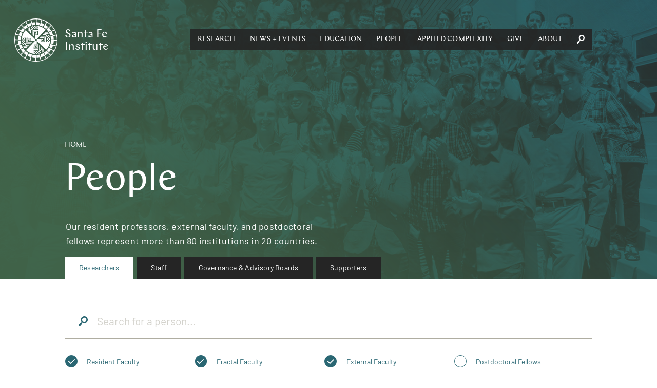

--- FILE ---
content_type: text/html; charset=utf-8
request_url: https://santafe.edu/people/type/researcher/?groups__in=1&groups__in=2&groups__in=21&groups__in=25&groups__in=33&groups__in=35
body_size: 138200
content:
<!DOCTYPE html><html lang="en" class="no-js"><head><meta name="facebook-domain-verification" content="67rkbs177dx0bk8vquhh20lfnrgyva"/><meta charset="utf-8"/><meta http-equiv="X-UA-Compatible" content="IE=edge"/><title data-react-helmet="true">People | Santa Fe Institute</title><meta data-react-helmet="true" property="og:url" content="https://www.santafe.edu//people/type/researcher/"/><meta data-react-helmet="true" property="og:type" content="website"/><meta data-react-helmet="true" property="og:image" content="https://s3.amazonaws.com/sfi-edu/sfi-edu/production/static/sfi-share-default.jpg"/><meta data-react-helmet="true" name="twitter:card" content="summary_large_image"/><meta data-react-helmet="true" name="twitter:site" content="@sfiscience"/><meta data-react-helmet="true" name="twitter:creator" content="@sfiscience"/><meta data-react-helmet="true" name="twitter:title" content="sfiscience"/><meta data-react-helmet="true" name="twitter:image" content="https://s3.amazonaws.com/sfi-edu/sfi-edu/production/static/sfi-share-default.jpg"/><meta data-react-helmet="true" name="google-site-verification" content="RmumqlnTzjVON1e71pQx9z0mBXQ_psDsewUdvGULQac"/><meta data-react-helmet="true" name="description" content="Our resident professors, external faculty, and postdoctoral fellows represent more than 80 institutions in 20 countries."/><meta data-react-helmet="true" property="og:description" content="Our resident professors, external faculty, and postdoctoral fellows represent more than 80 institutions in 20 countries."/><meta data-react-helmet="true" name="twitter:description" content="Our resident professors, external faculty, and postdoctoral fellows represent more than 80 institutions in 20 countries."/><meta name="viewport" content="width=device-width, initial-scale=1.0, maximum-scale=1.0, user-scalable=no"/><link rel="shortcut icon" type="image/x-icon" href="/assets/07275b6e7afd6e74bc2f53507f53bf94.ico"/><link rel="stylesheet" href="/assets/client.css"/></head><body><div id="app" class="app"><div data-reactroot="" data-reactid="1" data-react-checksum="-7068569"><div data-reactid="2"><div class="_pop-up_root_1LH" data-reactid="3"><div class="background" data-reactid="4"></div><div class="popup-container" data-reactid="5"><span class="exit" style="float:left;" data-reactid="6"></span><span class="exit" style="float:right;" data-reactid="7"></span></div></div></div><header class="_site-header_root_1qg" data-reactid="8"><div class="header-inner " data-reactid="9"><div class="_navigation_cover_1nS is-hidden" data-reactid="10"></div><a class="_navigation_logo_1fJ" href="/" data-reactid="11"><span class="svg-icon" data-reactid="12"><svg xmlns="http://www.w3.org/2000/svg" preserveAspectRatio="xMidYMid" width="93" height="93" viewBox="0 0 93 93"><defs><style>.cls-2{fill:#fff}</style></defs><path d="M46.499 93.006c-25.643 0-46.506-20.861-46.506-46.501C-.007 20.863 20.856.002 46.499.002s46.506 20.861 46.506 46.503c0 25.64-20.863 46.501-46.506 46.501zm38.392-47.811l-6.049-.032a32.412 32.412 0 0 0-1.044-6.921l12.237-3.301s-1.174-4.701-3.648-9.299c.022-.039-5.723 3.014-5.723 3.014l.002.003c1.901 3.97 2.537 6.638 2.537 6.638l-5.815 1.524a32.233 32.233 0 0 0-2.813-6.418l10.943-6.343s-2.351-4.237-5.931-8.038c.011-.043-4.748 4.393-4.748 4.393l.003.002c2.864 3.342 4.168 5.755 4.168 5.755l-5.202 2.966a32.69 32.69 0 0 0-3.731-4.797l-.018-.055-.017.017a33.876 33.876 0 0 0-.619-.639l8.915-8.945s-3.367-3.484-7.809-6.229c0-.044-3.449 5.472-3.449 5.472l.003.002c3.632 2.487 5.516 4.479 5.516 4.479l-4.242 4.197a32.686 32.686 0 0 0-5.653-4.163l6.282-10.922s-4.155-2.494-9.156-3.996c-.011-.043-1.915 6.178-1.915 6.178l.004.001c4.151 1.462 6.487 2.899 6.487 2.899l-2.997 5.126a32.33 32.33 0 0 0-6.546-2.556l3.234-12.152s-4.658-1.334-9.877-1.49c-.022-.038-.251 6.463-.251 6.463h.004c4.388.338 7.016 1.122 7.016 1.122l-1.561 5.705a32.663 32.663 0 0 0-6.991-.768l-.021-12.56s-4.845-.083-9.927 1.117c-.031-.031 1.43 6.308 1.43 6.308l.004-.001c4.326-.809 7.068-.732 7.068-.732l-.032 5.9a32.482 32.482 0 0 0-6.958 1.059L34.736 3.074s-4.701 1.174-9.299 3.648c-.038-.022 3.014 5.723 3.014 5.723l.004-.002c3.969-1.901 6.637-2.536 6.637-2.536l1.49 5.682a32.365 32.365 0 0 0-6.446 2.838l-6.28-10.836s-4.238 2.351-8.039 5.931c-.042-.011 4.393 4.747 4.393 4.747l.002-.002c3.343-2.864 5.755-4.168 5.755-4.168l2.906 5.095a32.662 32.662 0 0 0-5.489 4.417l-8.869-8.84s-3.485 3.367-6.23 7.809c-.044 0 5.472 3.449 5.472 3.449l.002-.003c2.487-3.632 4.48-5.516 4.48-5.516l4.124 4.169a32.628 32.628 0 0 0-4.161 5.686L7.35 24.123s-2.494 4.155-3.996 9.156c-.042.011 6.178 1.915 6.178 1.915l.001-.004c1.462-4.151 2.9-6.487 2.9-6.487l5.061 2.959a32.212 32.212 0 0 0-2.535 6.573L2.85 35.011s-1.334 4.659-1.49 9.878c-.038.022 6.463.251 6.463.251v-.004c.338-4.388 1.122-7.017 1.122-7.017l5.67 1.553a32.533 32.533 0 0 0-.734 6.878l.002.122-12.561.021s-.083 4.845 1.117 9.927c-.031.031 6.308-1.43 6.308-1.43l-.001-.004c-.809-4.326-.732-7.068-.732-7.068l5.907.032a32.38 32.38 0 0 0 1.1 6.945L2.869 58.373s1.174 4.701 3.649 9.299c-.022.038 5.722-3.014 5.722-3.014l-.002-.004c-1.901-3.969-2.536-6.637-2.536-6.637l5.74-1.505a32.273 32.273 0 0 0 2.87 6.409L7.386 69.253s2.351 4.237 5.932 8.038c-.012.043 4.747-4.392 4.747-4.392l-.003-.003c-2.864-3.342-4.168-5.755-4.168-5.755l5.194-2.961a32.57 32.57 0 0 0 4.425 5.437l-8.947 8.977s3.367 3.485 7.809 6.229c0 .045 3.449-5.471 3.449-5.471l-.003-.002c-3.632-2.487-5.516-4.48-5.516-4.48l4.282-4.237a32.588 32.588 0 0 0 5.667 4.109l-6.335 11.017s4.154 2.494 9.155 3.995c.012.043 1.915-6.177 1.915-6.177l-.003-.001c-4.152-1.462-6.487-2.9-6.487-2.9l3.056-5.229a32.307 32.307 0 0 0 6.529 2.499l-3.277 12.313s4.658 1.333 9.878 1.489c.022.039.25-6.463.25-6.463h-.003c-4.389-.338-7.017-1.121-7.017-1.121l1.608-5.876c2.21.474 4.503.726 6.855.726l.089-.001.022 12.774s4.845.083 9.926-1.118c.032.032-1.43-6.307-1.43-6.307l-.004.001c-4.326.809-7.068.732-7.068.732l.033-6.119A32.49 32.49 0 0 0 54.84 77.9l3.328 12.34s4.701-1.175 9.299-3.649c.039.022-3.014-5.723-3.014-5.723l-.003.002c-3.97 1.902-6.638 2.537-6.638 2.537l-1.553-5.923a32.311 32.311 0 0 0 6.38-2.822l6.41 11.06s4.237-2.35 8.038-5.931c.043.011-4.393-4.747-4.393-4.747l-.002.002c-3.342 2.865-5.755 4.169-5.755 4.169l-3.034-5.322a32.646 32.646 0 0 0 5.436-4.371l9.051 9.021s3.484-3.368 6.229-7.81c.044 0-5.472-3.449-5.472-3.449l-.002.004c-2.486 3.631-4.479 5.516-4.479 5.516l-4.304-4.351a32.61 32.61 0 0 0 4.135-5.622l11.057 6.359s2.495-4.154 3.996-9.156c.043-.011-6.178-1.914-6.178-1.914l-.001.003c-1.462 4.151-2.899 6.487-2.899 6.487l-5.262-3.075a32.195 32.195 0 0 0 2.542-6.507l12.302 3.274s1.334-4.658 1.49-9.878c.038-.022-6.463-.251-6.463-.251v.004c-.338 4.388-1.122 7.017-1.122 7.017l-5.854-1.602c.496-2.239.761-4.564.768-6.951l12.709-.021s.083-4.845-1.117-9.927c.031-.031-6.308 1.431-6.308 1.431l.001.004c.81 4.326.733 7.067.733 7.067zm-27.715-5.766l1.751-1.795h9.953l-1.294-1.529h-7.167l1.752-1.795h3.896l-1.78-2.102 8.97-.105c.324.585.629 1.179.914 1.785l-6.042.072 8.796 10.39c.071.95.098 1.911.079 2.88L70.4 39.429H57.176zm17.647-4.046a29.883 29.883 0 0 1 1.793 6.382l-5.627-6.382h3.834zm-7.32-6.539h3.669c.428.583.835 1.182 1.221 1.795h-6.641l1.751-1.795zM53.916 42.77l1.752-1.795 9.183-.003.011 8.414-6.959-.029-.012-5.067 3.619-.025.013 1.795-1.824.012.005 1.497 3.35.015-.004-4.818-9.134.004zm-2.09 12.835l.004 9.137-8.459.009.029-6.922 5.094-.012.025 3.6-1.805.014-.012-1.815-1.504.005-.015 3.332 4.842-.003-.004-9.088 1.805 1.743zM40.967 37.164l-.003-9.136 8.458-.01-.028 6.922-5.094.012-.025-3.6 1.804-.013.012 1.814 1.505-.004.015-3.333-4.843.004.004 9.087-1.805-1.743zm15.367 7.125l.02 6.477 10.1.103-.014-9.948 1.769-.003v9.981h1.176l2.164.022-1.815-2.045v-2.714l4.245 4.785 1.9.018-6.145-7.055v-2.741l7.146 8.206c-.676 7.041-3.785 13.318-8.445 18.065L48.433 48.405v-2.789h.003l-.01-1.255h-2.794l.001-.003-1.265.01v2.788h-.004l.011 1.252h2.786v.003l1.265-.01.069 7.867-6.511.02-.104 10.047 10-.013.004 1.76H41.85v1.169l-.022 2.153 2.056-1.806h2.728l-4.809 4.224-.02 1.889 7.092-6.113h2.756l-8.249 7.11a30.083 30.083 0 0 1-18.159-8.401l19.128-19.892-7.884.069-.021-6.477-10.1-.104.014 9.948-1.769.003v-9.981h-1.175l-2.164-.022 1.815 2.045v2.714l-4.246-4.784-1.899-.019 6.145 7.055v2.741l-7.147-8.206c.677-7.041 3.786-13.318 8.445-18.065l20.002 19.035-.069-7.866 6.511-.02.104-10.047-10 .013-.003-1.759h10.034v-1.17l.022-2.153-2.056 1.806h-2.728l4.809-4.223.019-1.89-7.092 6.113h-2.755l8.248-7.11c7.078.673 13.388 3.767 18.16 8.402L48.44 44.357l7.894-.068zm-16.92-8.626l-1.805-1.742V24.02l-1.537 1.287v7.13l-1.804-1.742v-3.876l-2.113 1.77-.105-8.924a30.748 30.748 0 0 1 1.794-.908l.072 6.01 10.445-8.75c.954-.071 1.92-.098 2.894-.078l-7.841 6.569v13.155zm-4.067-17.555a30.221 30.221 0 0 1 6.415-1.783l-6.415 5.597v-3.814zm-6.573 3.632a30.573 30.573 0 0 1 1.804-1.215v6.607l-1.804-1.742v-3.65zm10.111 28.262l-1.752 1.795-9.184.004-.01-8.415 6.959.029.011 5.067-3.619.025-.013-1.795 1.824-.012-.004-1.497-3.35-.015.003 4.818 9.135-.004zm-3.26 3.341l-1.752 1.795H23.92l1.294 1.529h7.167l-1.751 1.795h-3.896l1.779 2.102-8.97.104a29.63 29.63 0 0 1-.913-1.784l6.042-.072-8.796-10.39a29.933 29.933 0 0 1-.079-2.88l6.604 7.801h13.224zm-17.647 4.046a29.792 29.792 0 0 1-1.793-6.382l5.627 6.382h-3.834zm7.319 6.539h-3.669a30.454 30.454 0 0 1-1.221-1.795h6.642l-1.752 1.795zm28.083-6.823l1.805 1.743v9.902l1.536-1.288v-7.13l1.805 1.743v3.875l2.112-1.77.106 8.924c-.587.322-1.185.625-1.794.908l-.072-6.01-10.445 8.75c-.955.071-1.92.098-2.895.078l7.842-6.569V57.105zm4.067 17.556a30.299 30.299 0 0 1-6.415 1.784l6.415-5.598v3.814zm6.573-3.632c-.586.426-1.188.831-1.804 1.215v-6.607l1.804 1.742v3.65z" id="path-1" class="cls-2" fill-rule="evenodd"/></svg></span><span class="logo-text" data-reactid="13"><!-- react-text: 14 -->Santa Fe <!-- /react-text --><br data-reactid="15"/><!-- react-text: 16 -->Institute<!-- /react-text --></span></a><div class="_navigation_navigation_3C7 is-hidden" data-reactid="17"><button class="burger _burger_root_2yy" aria-controls="navigation" aria-label="navigation menu" aria-expanded="false" data-reactid="18"><span class="patty" data-reactid="19"></span></button><nav id="navigation" class="_navigation_navBar_osr" aria-label="main menu" aria-hidden="false" data-reactid="20"><ul role="menubar" data-reactid="21"><span data-reactid="22"><li tabindex="0" role="button" class="nav-link subnav" aria-haspopup="true" data-reactid="23"><span class="top-level-link" data-reactid="24"><a href="/research/overview" data-reactid="25">Research</a></span><ul role="menu" class="subnav-links" aria-hidden="true" data-reactid="26"><li role="menuitem" class="subnav-link" data-reactid="27"><a tabindex="-1" href="/research/themes" data-reactid="28">Themes</a></li><li role="menuitem" class="subnav-link" data-reactid="29"><a tabindex="-1" href="/research/projects" data-reactid="30">Projects</a></li><li role="menuitem" class="subnav-link" data-reactid="31"><a tabindex="-1" href="/research/sfi-press" data-reactid="32">SFI Press</a></li><li role="menuitem" class="subnav-link" data-reactid="33"><a tabindex="-1" class="is-active" href="/people" data-reactid="34">Researchers</a></li><li role="menuitem" class="subnav-link" data-reactid="35"><a tabindex="-1" href="/research/results" data-reactid="36">Publications</a></li><li role="menuitem" class="subnav-link" data-reactid="37"><a tabindex="-1" href="/research/resources" data-reactid="38">Researcher Resources</a></li><li role="menuitem" class="subnav-link" data-reactid="39"><a tabindex="-1" href="/research/fellowships" data-reactid="40">Fellowships</a></li><li role="menuitem" class="subnav-link" data-reactid="41"><a tabindex="-1" href="/research/initiatives/miller-scholarship" data-reactid="42">Miller Scholarships</a></li></ul></li></span><span data-reactid="43"><li tabindex="0" role="button" class="nav-link subnav" aria-haspopup="true" data-reactid="44"><span class="top-level-link" data-reactid="45"><a href="/news-center/news-and-events" data-reactid="46">News + Events</a></span><ul role="menu" class="subnav-links" aria-hidden="true" data-reactid="47"><li role="menuitem" class="subnav-link" data-reactid="48"><a tabindex="-1" href="/news-center/news" data-reactid="49">News</a></li><li role="menuitem" class="subnav-link" data-reactid="50"><a tabindex="-1" href="/news-center/publications" data-reactid="51">Newsletters</a></li><li role="menuitem" class="subnav-link" data-reactid="52"><a tabindex="-1" href="/culture/podcasts" data-reactid="53">Podcasts</a></li><li role="menuitem" class="subnav-link" data-reactid="54"><a tabindex="-1" href="/news-center/in-the-media" data-reactid="55">SFI in the Media</a></li><li role="menuitem" class="subnav-link" data-reactid="56"><a tabindex="-1" href="/news-center/newsroom" data-reactid="57">Media Center</a></li><li role="menuitem" class="subnav-link" data-reactid="58"><a tabindex="-1" href="/events" data-reactid="59">Events</a></li><li role="menuitem" class="subnav-link" data-reactid="60"><a tabindex="-1" href="/engage/community" data-reactid="61">Community</a></li><li role="menuitem" class="subnav-link" data-reactid="62"><a tabindex="-1" href="/news-center/journalism-fellowship" data-reactid="63">Journalism Fellowship</a></li></ul></li></span><span data-reactid="64"><li tabindex="0" role="button" class="nav-link subnav" aria-haspopup="true" data-reactid="65"><span class="top-level-link" data-reactid="66"><a href="/engage/learn" data-reactid="67">Education</a></span><ul role="menu" class="subnav-links" aria-hidden="true" data-reactid="68"><li role="menuitem" class="subnav-link" data-reactid="69"><a tabindex="-1" href="/engage/learn/programs" data-reactid="70">Programs</a></li><li role="menuitem" class="subnav-link" data-reactid="71"><a tabindex="-1" href="/engage/learn/projects" data-reactid="72">Projects</a></li><li role="menuitem" class="subnav-link" data-reactid="73"><a tabindex="-1" href="/engage/learn/alumni" data-reactid="74">Alumni</a></li><li role="menuitem" class="subnav-link" data-reactid="75"><a tabindex="-1" href="/engage/learn/complexity-explorer" data-reactid="76">Complexity Explorer</a></li><li role="menuitem" class="subnav-link" data-reactid="77"><a tabindex="-1" href="/engage/learn/faq" data-reactid="78">Education FAQ</a></li><li role="menuitem" class="subnav-link" data-reactid="79"><a tabindex="-1" href="/research/fellowships/overview" data-reactid="80">Postdoctoral Research</a></li><li role="menuitem" class="subnav-link" data-reactid="81"><a tabindex="-1" href="/engage/learn/supporters" data-reactid="82">Education Supporters</a></li></ul></li></span><span data-reactid="83"><li tabindex="0" role="button" class="nav-link subnav" aria-haspopup="true" data-reactid="84"><span class="top-level-link" data-reactid="85"><a href="/people/type/researcher" class="is-active" data-reactid="86">People</a></span><ul role="menu" class="subnav-links" aria-hidden="true" data-reactid="87"><li role="menuitem" class="subnav-link" data-reactid="88"><a tabindex="-1" class="is-active" href="/people/type/researcher" data-reactid="89">Researchers</a></li><li role="menuitem" class="subnav-link" data-reactid="90"><a tabindex="-1" href="/people/type/researcher?groups__in=35" data-reactid="91">Fractal Faculty</a></li><li role="menuitem" class="subnav-link" data-reactid="92"><a tabindex="-1" href="/people/type/staff" data-reactid="93">Staff</a></li><li role="menuitem" class="subnav-link" data-reactid="94"><a tabindex="-1" href="/people/type/researcher?groups__in=21" data-reactid="95">Miller Scholars</a></li><li role="menuitem" class="subnav-link" data-reactid="96"><a tabindex="-1" href="/people/type/governance?groups__in=6" data-reactid="97">Trustees</a></li><li role="menuitem" class="subnav-link" data-reactid="98"><a tabindex="-1" href="/people/type/governance" data-reactid="99">Governance</a></li><li role="menuitem" class="subnav-link" data-reactid="100"><a tabindex="-1" href="/artists/" data-reactid="101">Resident Artists</a></li><li role="menuitem" class="subnav-link" data-reactid="102"><a tabindex="-1" href="/people/type/supporters" data-reactid="103">Research Supporters</a></li></ul></li></span><span data-reactid="104"><li tabindex="0" role="button" class="nav-link subnav" aria-haspopup="true" data-reactid="105"><span class="top-level-link" data-reactid="106"><a href="/applied-complexity/office" data-reactid="107">Applied Complexity</a></span><ul role="menu" class="subnav-links" aria-hidden="true" data-reactid="108"><li role="menuitem" class="subnav-link" data-reactid="109"><a tabindex="-1" href="/applied-complexity/office" data-reactid="110">Office</a></li><li role="menuitem" class="subnav-link" data-reactid="111"><a tabindex="-1" href="/applied-complexity/fellows" data-reactid="112">Applied Projects</a></li><li role="menuitem" class="subnav-link" data-reactid="113"><a tabindex="-1" href="/applied-complexity/partner" data-reactid="114">ACtioN</a></li><li role="menuitem" class="subnav-link" data-reactid="115"><a tabindex="-1" href="/research/fellowships/applied-complexity" data-reactid="116">Applied Fellows</a></li><li role="menuitem" class="subnav-link" data-reactid="117"><a tabindex="-1" href="/applied-complexity/studios" data-reactid="118">Studios</a></li><li role="menuitem" class="subnav-link" data-reactid="119"><a tabindex="-1" href="/events/upcoming?calendar__in=6" data-reactid="120">Applied Events</a></li><li role="menuitem" class="subnav-link" data-reactid="121"><a href="javascript:void" class="" data-reactid="122"><span data-reactid="123">Login</span></a></li></ul></li></span><span data-reactid="124"><li tabindex="0" role="button" class="nav-link subnav" aria-haspopup="true" data-reactid="125"><span class="top-level-link" data-reactid="126"><a href="/engage/support" data-reactid="127">Give</a></span><ul role="menu" class="subnav-links" aria-hidden="true" data-reactid="128"><li role="menuitem" class="subnav-link" data-reactid="129"><a tabindex="-1" href="/engage/support/give-now?tfa_403=Engage1" data-reactid="130">Give Now</a></li><li role="menuitem" class="subnav-link" data-reactid="131"><a tabindex="-1" href="/engage/support" data-reactid="132">Ways to Give</a></li><li role="menuitem" class="subnav-link" data-reactid="133"><a tabindex="-1" href="/engage/support#Contact" data-reactid="134">Contact</a></li></ul></li></span><span data-reactid="135"><li tabindex="0" role="button" class="nav-link subnav" aria-haspopup="true" data-reactid="136"><span class="top-level-link" data-reactid="137"><a href="/about/overview" data-reactid="138">About</a></span><ul role="menu" class="subnav-links" aria-hidden="true" data-reactid="139"><li role="menuitem" class="subnav-link" data-reactid="140"><a tabindex="-1" href="/about/overview" data-reactid="141">About SFI</a></li><li role="menuitem" class="subnav-link" data-reactid="142"><a tabindex="-1" href="/engage" data-reactid="143">Engage</a></li><li role="menuitem" class="subnav-link" data-reactid="144"><a tabindex="-1" href="/what-is-complex-systems-science" data-reactid="145">Complex Systems</a></li><li role="menuitem" class="subnav-link" data-reactid="146"><a tabindex="-1" href="/about/faq" data-reactid="147">FAQ</a></li><li role="menuitem" class="subnav-link" data-reactid="148"><a tabindex="-1" href="/campuses" data-reactid="149">Campuses</a></li><li role="menuitem" class="subnav-link" data-reactid="150"><a tabindex="-1" href="/about/jobs" data-reactid="151">Jobs</a></li><li role="menuitem" class="subnav-link" data-reactid="152"><a tabindex="-1" href="/about/contact" data-reactid="153">Contact</a></li><li role="menuitem" class="subnav-link" data-reactid="154"><a tabindex="-1" href="/research/resources/library" data-reactid="155">Library</a></li><li role="menuitem" class="subnav-link" data-reactid="156"><a tabindex="-1" href="/employees" data-reactid="157">Employee Portal</a></li></ul></li></span><li class="_nav-search_root_2QJ nav-link" data-reactid="158"><button data-reactid="159"><span class="svg-icon" data-reactid="160"><svg xmlns="http://www.w3.org/2000/svg" preserveAspectRatio="xMidYMid" width="26" height="29.75" viewBox="0 0 26 29.75"><path class="search-spyglass" d="M23.74 16.856c1.727-2.166 2.435-4.838 2.213-7.51C25.467 3.818 20.596-.42 15.282.04 9.969.547 5.851 5.522 6.293 11.097c.222 2.349 1.196 4.699 2.923 6.449L4.921 19.85.404 25.516c-.354.461-.442 1.106-.398 1.705.133 1.428 1.461 2.672 2.878 2.534.575-.047 1.151-.184 1.55-.691l4.561-5.667 1.417-4.745c1.992 1.428 4.295 2.073 6.597 1.843 2.524-.231 4.96-1.474 6.731-3.639zm-11.513-1.751c-1.284-1.106-1.993-2.672-2.126-4.331-.265-3.363 2.214-6.496 5.536-6.772 3.188-.323 6.243 2.304 6.508 5.666.31 3.502-2.213 6.588-5.446 6.911-1.55.138-3.144-.368-4.472-1.474z"/></svg></span></button><div class="nav-search-input" data-reactid="161"><input type="text" placeholder="Search" data-reactid="162"/></div></li></ul></nav></div></div></header><main data-reactid="163"><!-- react-empty: 164 --><div class="page _people_root_3r8" data-reactid="165"><!-- react-empty: 166 --><div data-reactid="167"><header class="page-header _page-header_root_KZz has-gradient has-duotone-image sea-gradient" style="background-color:#2a6773;" data-reactid="168"><svg class="_duotone-image_root_wc2 duotone-image" role="img" width="100%" height="100%" viewBox="0 0 1024 768" style="opacity:0;" preserveAspectRatio="xMidYMid slice" data-reactid="169"><defs data-reactid="170"><filter id="_3e9" data-reactid="171"><feColorMatrix result="duotone" type="matrix" values="0.01953125,0,0,0,0.14453125,0.2578125,0,0,0,0.14453125,0.3046875,0,0,0,0.14453125,0,0,0,1,0" data-reactid="172"></feColorMatrix></filter></defs><image width="100%" height="100%" filter="url(#_3e9)" xlink:href="//sfi-edu.s3.amazonaws.com/sfi-edu/production/uploads/pageheaders/CSSS_1440x720_ad2446.jpg.1440x720_q85_box-0%2C0%2C1440%2C720_upscale.jpg" data-reactid="173"></image></svg><div class="_page-header_content_1tW" style="opacity:0;" data-reactid="174"><nav class="_breadcrumbs_root_2jo" data-reactid="175"><span class="Breadcrumb-container" data-reactid="176"><span class="Breadcrumb-path" data-reactid="177"><a href="/" data-reactid="178">Home</a></span></span></nav><div class="page-header-title" data-reactid="179"><h1 data-reactid="180">People</h1></div><p data-reactid="181">Our resident professors, external faculty, and postdoctoral fellows represent more than 80 institutions in 20 countries.</p></div><nav class="_page-nav_pagenav_2u3 page-nav" data-reactid="182"><ul role="menubar" data-reactid="183"><li role="menuitem" class="nav-link" data-reactid="184"><a tabindex="0" class="tab is-active" href="/people/type/researcher" data-reactid="185">Researchers</a></li><li role="menuitem" class="nav-link" data-reactid="186"><a tabindex="0" class="tab" href="/people/type/staff" data-reactid="187">Staff</a></li><li role="menuitem" class="nav-link" data-reactid="188"><a tabindex="0" class="tab" href="/people/type/governance" data-reactid="189">Governance &amp; Advisory Boards</a></li><li role="menuitem" class="nav-link" data-reactid="190"><a tabindex="0" class="tab" href="/people/type/supporters" data-reactid="191">Supporters</a></li></ul></nav></header></div><div data-reactid="192"><div class="_search-header_root_1k8 search-header" data-reactid="193"><div class="_search-header_inner_dfI" data-reactid="194"><div class="searchbar" data-reactid="195"><div class="_searchbar_searchbar_1z4" data-reactid="196"><span data-reactid="197"><span class="svg-icon" data-reactid="198"><svg xmlns="http://www.w3.org/2000/svg" preserveAspectRatio="xMidYMid" width="26" height="29.75" viewBox="0 0 26 29.75"><path class="search-spyglass" d="M23.74 16.856c1.727-2.166 2.435-4.838 2.213-7.51C25.467 3.818 20.596-.42 15.282.04 9.969.547 5.851 5.522 6.293 11.097c.222 2.349 1.196 4.699 2.923 6.449L4.921 19.85.404 25.516c-.354.461-.442 1.106-.398 1.705.133 1.428 1.461 2.672 2.878 2.534.575-.047 1.151-.184 1.55-.691l4.561-5.667 1.417-4.745c1.992 1.428 4.295 2.073 6.597 1.843 2.524-.231 4.96-1.474 6.731-3.639zm-11.513-1.751c-1.284-1.106-1.993-2.672-2.126-4.331-.265-3.363 2.214-6.496 5.536-6.772 3.188-.323 6.243 2.304 6.508 5.666.31 3.502-2.213 6.588-5.446 6.911-1.55.138-3.144-.368-4.472-1.474z"/></svg></span></span><input type="text" class="_input_root_1_Y" placeholder="Search for a person..." value="" data-reactid="199"/></div></div><div class="_filter-tags_root_3TW" data-reactid="200"><div class="_filter-tags_root_3TW" data-reactid="201"><a class="tag-container is-active" href="/people/type/researcher/?groups__in=2&amp;groups__in=21&amp;groups__in=25&amp;groups__in=33&amp;groups__in=35" data-reactid="202"><div class="btn" data-reactid="203">Resident Faculty</div></a><a class="tag-container is-active" href="/people/type/researcher/?groups__in=1&amp;groups__in=2&amp;groups__in=21&amp;groups__in=25&amp;groups__in=33" data-reactid="204"><div class="btn" data-reactid="205">Fractal Faculty</div></a><a class="tag-container is-active" href="/people/type/researcher/?groups__in=1&amp;groups__in=21&amp;groups__in=25&amp;groups__in=33&amp;groups__in=35" data-reactid="206"><div class="btn" data-reactid="207">External Faculty</div></a><a class="tag-container" href="/people/type/researcher/?groups__in=1&amp;groups__in=2&amp;groups__in=21&amp;groups__in=25&amp;groups__in=3&amp;groups__in=33&amp;groups__in=35" data-reactid="208"><div class="btn" data-reactid="209">Postdoctoral  Fellows</div></a><a class="tag-container is-active" href="/people/type/researcher/?groups__in=1&amp;groups__in=2&amp;groups__in=21&amp;groups__in=33&amp;groups__in=35" data-reactid="210"><div class="btn" data-reactid="211">Other Fellows</div></a><a class="tag-container" href="/people/type/researcher/?groups__in=1&amp;groups__in=2&amp;groups__in=21&amp;groups__in=22&amp;groups__in=25&amp;groups__in=33&amp;groups__in=35" data-reactid="212"><div class="btn" data-reactid="213">Sabbatical Visitors</div></a><a class="tag-container is-active" href="/people/type/researcher/?groups__in=1&amp;groups__in=2&amp;groups__in=25&amp;groups__in=33&amp;groups__in=35" data-reactid="214"><div class="btn" data-reactid="215">Miller Scholars</div></a><a class="tag-container is-active" href="/people/type/researcher/?groups__in=1&amp;groups__in=2&amp;groups__in=21&amp;groups__in=25&amp;groups__in=35" data-reactid="216"><div class="btn" data-reactid="217">External Faculty Fellows</div></a></div><div class="_filter-tags_root_3TW" data-reactid="218"></div></div></div></div><div class="_paginated-list_content_1b_" data-reactid="219"><div class="_paginated-list_grid_21e" data-reactid="220"><div class="_person-card_root_3_O people-card" data-reactid="221"><div class="bg" data-reactid="222"><div data-reactid="223"></div></div><article class="card" data-reactid="224"><div class="content" data-reactid="225"><div class="image" style="background-image:url(//sfi-edu.s3.amazonaws.com/sfi-edu/production/uploads/people/images/Blaise_Ag%C3%BCera_y_Arcas_5d1cb2.jpg.400x400_q85_box-0%2C0%2C499%2C499_replace_alpha-%23FFFFFF_upscale.jpg);" data-reactid="226"></div><div class="copy" data-reactid="227"><a class="copy-link" href="/people/profile/blaise-aguera-y-arcas" data-reactid="228"><div data-reactid="229"><h3 data-reactid="230"><!-- react-text: 231 -->Blaise<!-- /react-text --><!-- react-text: 232 --> <!-- /react-text --><!-- react-text: 233 -->Agüera y Arcas<!-- /react-text --></h3><p data-reactid="234">External Professor</p></div></a><p data-reactid="235"><a href="https://github.com/paradigms-of-intelligence" data-reactid="236">Personal Website</a></p></div></div></article></div><div class="_person-card_root_3_O people-card" data-reactid="237"><div class="bg" data-reactid="238"><div data-reactid="239"></div></div><article class="card" data-reactid="240"><div class="content" data-reactid="241"><div class="image" style="background-image:url(//sfi-edu.s3.amazonaws.com/sfi-edu/production/uploads/people/images/WBArthur_f6032d.png.400x400_q90_box-0%2C0%2C408%2C408_format-WEBP_replace_alpha-%23FFFFFF_upscale.png);" data-reactid="242"></div><div class="copy" data-reactid="243"><a class="copy-link" href="/people/profile/w-brian-arthur" data-reactid="244"><div data-reactid="245"><h3 data-reactid="246"><!-- react-text: 247 -->W. Brian<!-- /react-text --><!-- react-text: 248 --> <!-- /react-text --><!-- react-text: 249 -->Arthur<!-- /react-text --></h3><p data-reactid="250">External Professor</p></div></a><p data-reactid="251"><a href="http://www.santafe.edu/~wbarthur/" data-reactid="252">Personal Website</a></p></div></div></article></div><div class="_person-card_root_3_O people-card" data-reactid="253"><div class="bg" data-reactid="254"><div data-reactid="255"></div></div><article class="card" data-reactid="256"><div class="content" data-reactid="257"><div class="image" style="background-image:url(//sfi-edu.s3.amazonaws.com/sfi-edu/production/uploads/people/images/Robert-Axtell-400x400_a6cf44.jpg.400x400_q85_box-0%2C0%2C300%2C300_replace_alpha-%23FFFFFF_upscale.jpg);" data-reactid="258"></div><div class="copy" data-reactid="259"><a class="copy-link" href="/people/profile/robert-axtell" data-reactid="260"><div data-reactid="261"><h3 data-reactid="262"><!-- react-text: 263 -->Rob<!-- /react-text --><!-- react-text: 264 --> <!-- /react-text --><!-- react-text: 265 -->Axtell<!-- /react-text --></h3><p data-reactid="266">External Faculty Fellow</p></div></a><p data-reactid="267"><a href="http://css1.gmu.edu/~axtell/Rob/Home.html" data-reactid="268">Personal Website</a></p></div></div></article></div><div class="_person-card_root_3_O people-card" data-reactid="269"><div class="bg" data-reactid="270"><div data-reactid="271"></div></div><article class="card" data-reactid="272"><div class="content" data-reactid="273"><div class="image" style="background-image:url(//sfi-edu.s3.amazonaws.com/sfi-edu/production/uploads/people/images/Nihat_59e34d.jpg.400x400_q85_box-0%2C0%2C722%2C722_replace_alpha-%23FFFFFF_upscale.jpg);" data-reactid="274"></div><div class="copy" data-reactid="275"><a class="copy-link" href="/people/profile/nihat-ay" data-reactid="276"><div data-reactid="277"><h3 data-reactid="278"><!-- react-text: 279 -->Nihat<!-- /react-text --><!-- react-text: 280 --> <!-- /react-text --><!-- react-text: 281 -->Ay<!-- /react-text --></h3><p data-reactid="282">External Professor</p></div></a><p data-reactid="283"><a href="https://www.dsf.tuhh.de/" data-reactid="284">Personal Website</a></p></div></div></article></div><div class="_person-card_root_3_O people-card" data-reactid="285"><div class="bg" data-reactid="286"><div data-reactid="287"></div></div><article class="card" data-reactid="288"><div class="content" data-reactid="289"><div class="image" style="background-image:url(//sfi-edu.s3.amazonaws.com/sfi-edu/production/uploads/people/images/VijayLyon1_4d4b88.jpeg.400x400_q85_box-59%2C0%2C448%2C389_replace_alpha-%23FFFFFF_upscale.jpg);" data-reactid="290"></div><div class="copy" data-reactid="291"><a class="copy-link" href="/people/profile/vijay-Balasubramanian" data-reactid="292"><div data-reactid="293"><h3 data-reactid="294"><!-- react-text: 295 -->Vijay<!-- /react-text --><!-- react-text: 296 --> <!-- /react-text --><!-- react-text: 297 -->Balasubramanian<!-- /react-text --></h3><p data-reactid="298">External Professor; Science Steering Committee</p></div></a><p data-reactid="299"><a href="https://www.physics.upenn.edu/~vbalasub/Home.html" data-reactid="300">Personal Website</a></p></div></div></article></div><div class="_person-card_root_3_O people-card" data-reactid="301"><div class="bg" data-reactid="302"><div data-reactid="303"></div></div><article class="card" data-reactid="304"><div class="content" data-reactid="305"><div class="image" style="background-image:url(//sfi-edu.s3.amazonaws.com/sfi-edu/production/uploads/people/images/MRB_Photo_Robert.Taylor_copy_b770ac.jpg.400x400_q90_box-0%2C0%2C400%2C400_format-WEBP_replace_alpha-%23FFFFFF_upscale.webp);" data-reactid="306"></div><div class="copy" data-reactid="307"><a class="copy-link" href="/people/profile/mahzarin-banaji" data-reactid="308"><div data-reactid="309"><h3 data-reactid="310"><!-- react-text: 311 -->Mahzarin<!-- /react-text --><!-- react-text: 312 --> <!-- /react-text --><!-- react-text: 313 -->Banaji<!-- /react-text --></h3><p data-reactid="314">External Professor</p></div></a><p data-reactid="315"><a href="http://www.people.fas.harvard.edu/~banaji" data-reactid="316">Personal Website</a></p></div></div></article></div><div class="_person-card_root_3_O people-card" data-reactid="317"><div class="bg" data-reactid="318"><div data-reactid="319"></div></div><article class="card" data-reactid="320"><div class="content" data-reactid="321"><div class="image" style="background-image:url(//sfi-edu.s3.amazonaws.com/sfi-edu/production/uploads/people/images/Bednar_d5c7f6.JPG.400x400_q90_box-0%2C0%2C1889%2C1889_format-WEBP_replace_alpha-%23FFFFFF_upscale.webp);" data-reactid="322"></div><div class="copy" data-reactid="323"><a class="copy-link" href="/people/profile/jenna-bednar" data-reactid="324"><div data-reactid="325"><h3 data-reactid="326"><!-- react-text: 327 -->Jenna<!-- /react-text --><!-- react-text: 328 --> <!-- /react-text --><!-- react-text: 329 -->Bednar<!-- /react-text --></h3><p data-reactid="330">External Professor; Science Board</p></div></a><p data-reactid="331"><a href="http://www.umich.edu/~jbednar" data-reactid="332">Personal Website</a></p></div></div></article></div><div class="_person-card_root_3_O people-card" data-reactid="333"><div class="bg" data-reactid="334"><div data-reactid="335"></div></div><article class="card" data-reactid="336"><div class="content" data-reactid="337"><div class="image" style="background-image:url(//sfi-edu.s3.amazonaws.com/sfi-edu/production/uploads/people/images/ClaasBeger_0113d4.jpg.400x400_q90_box-0%2C0%2C512%2C512_format-WEBP_replace_alpha-%23FFFFFF_upscale.webp);" data-reactid="338"></div><div class="copy" data-reactid="339"><a class="copy-link" href="/people/profile/claas-beger" data-reactid="340"><div data-reactid="341"><h3 data-reactid="342"><!-- react-text: 343 -->Claas<!-- /react-text --><!-- react-text: 344 --> <!-- /react-text --><!-- react-text: 345 -->Beger<!-- /react-text --></h3><p data-reactid="346">Research Assistant</p></div></a><p data-reactid="347"><a href="https://claasbeger.github.io/" data-reactid="348">Personal Website</a></p></div></div></article></div><div class="_person-card_root_3_O people-card" data-reactid="349"><div class="bg" data-reactid="350"><div data-reactid="351"></div></div><article class="card" data-reactid="352"><div class="content" data-reactid="353"><div class="image" style="background-image:url(//sfi-edu.s3.amazonaws.com/sfi-edu/production/uploads/people/images/Beinhocker_5146d3.png.400x400_q90_box-0%2C18%2C442%2C460_format-WEBP_replace_alpha-%23FFFFFF_upscale.png);" data-reactid="354"></div><div class="copy" data-reactid="355"><a class="copy-link" href="/people/profile/eric-beinhocker" data-reactid="356"><div data-reactid="357"><h3 data-reactid="358"><!-- react-text: 359 -->Eric<!-- /react-text --><!-- react-text: 360 --> <!-- /react-text --><!-- react-text: 361 -->Beinhocker<!-- /react-text --></h3><p data-reactid="362">Professor, Blavatnik School of Government and Executive Director for New Economic Thinking, University of Oxford; External Professor and Chair of the Science Board, Santa Fe Institute</p></div></a><p data-reactid="363"><a href="https://www.inet.ox.ac.uk/people/eric-beinhocker/" data-reactid="364">Personal Website</a></p></div></div></article></div><div class="_person-card_root_3_O people-card" data-reactid="365"><div class="bg" data-reactid="366"><div data-reactid="367"></div></div><article class="card" data-reactid="368"><div class="content" data-reactid="369"><div class="image" style="background-image:url(//sfi-edu.s3.amazonaws.com/sfi-edu/production/uploads/people/images/Aviv_BergmanHeadshot_2025-08-05-06-00_805834.jpg.400x400_q85_box-0%2C42%2C3959%2C4005_replace_alpha-%23FFFFFF_upscale.jpg);" data-reactid="370"></div><div class="copy" data-reactid="371"><a class="copy-link" href="/people/profile/aviv-bergman" data-reactid="372"><div data-reactid="373"><h3 data-reactid="374"><!-- react-text: 375 -->Aviv<!-- /react-text --><!-- react-text: 376 --> <!-- /react-text --><!-- react-text: 377 -->Bergman<!-- /react-text --></h3><p data-reactid="378">External Professor</p></div></a><p data-reactid="379"><a href="https://www.einsteinmed.edu/faculty/9760/aviv-bergman/" data-reactid="380">Personal Website</a></p></div></div></article></div><div class="_person-card_root_3_O people-card" data-reactid="381"><div class="bg" data-reactid="382"><div data-reactid="383"></div></div><article class="card" data-reactid="384"><div class="content" data-reactid="385"><div class="image" style="background-image:url(//sfi-edu.s3.amazonaws.com/sfi-edu/production/uploads/people/images/carl_bergstrom_a83e84.jpg.400x400_q85_box-0%2C17%2C200%2C217_replace_alpha-%23FFFFFF_upscale.jpg);" data-reactid="386"></div><div class="copy" data-reactid="387"><a class="copy-link" href="/people/profile/carl-bergstrom" data-reactid="388"><div data-reactid="389"><h3 data-reactid="390"><!-- react-text: 391 -->Carl<!-- /react-text --><!-- react-text: 392 --> <!-- /react-text --><!-- react-text: 393 -->Bergstrom<!-- /react-text --></h3><p data-reactid="394">External Professor</p></div></a><p data-reactid="395"><a href="https://linkprotect.cudasvc.com/url?a=http%3a%2f%2fcarlbergstrom.com&amp;c=E,1,BIvpDI4zXeQa1bV56NVW5Sesd5MEbJ1fw_mc3UC4Kgtuaz42XEyBYxYoLhF3BeDxnCgxUt3KwyGAL3W02pEtinPKXc1cxo2-9rVCC7RjZA,,&amp;typo=1" data-reactid="396">Personal Website</a></p></div></div></article></div><div class="_person-card_root_3_O people-card" data-reactid="397"><div class="bg" data-reactid="398"><div data-reactid="399"></div></div><article class="card" data-reactid="400"><div class="content" data-reactid="401"><div class="image" style="background-image:url(//sfi-edu.s3.amazonaws.com/sfi-edu/production/uploads/people/images/Luis-Bettencourt-sepia-400x400_6775bb.jpg.400x400_q85_box-0%2C0%2C400%2C400_replace_alpha-%23FFFFFF_upscale.jpg);" data-reactid="402"></div><div class="copy" data-reactid="403"><a class="copy-link" href="/people/profile/luis-bettencourt" data-reactid="404"><div data-reactid="405"><h3 data-reactid="406"><!-- react-text: 407 -->Luís<!-- /react-text --><!-- react-text: 408 --> <!-- /react-text --><!-- react-text: 409 -->Bettencourt<!-- /react-text --></h3><p data-reactid="410">External Professor; Science Board</p></div></a><p data-reactid="411"><a href="http://santafe.edu/~bettencourt/" data-reactid="412">Personal Website</a></p></div></div></article></div><div class="_person-card_root_3_O people-card" data-reactid="413"><div class="bg" data-reactid="414"><div data-reactid="415"></div></div><article class="card" data-reactid="416"><div class="content" data-reactid="417"><div class="image" style="background-image:url(//sfi-edu.s3.amazonaws.com/sfi-edu/production/uploads/people/images/Bhattacharya_607e90.jpg.400x400_q85_box-0%2C9%2C1341%2C1350_replace_alpha-%23FFFFFF_upscale.jpg);" data-reactid="418"></div><div class="copy" data-reactid="419"><a class="copy-link" href="/people/profile/tanmoy-bhattacharya" data-reactid="420"><div data-reactid="421"><h3 data-reactid="422"><!-- react-text: 423 -->Tanmoy<!-- /react-text --><!-- react-text: 424 --> <!-- /react-text --><!-- react-text: 425 -->Bhattacharya<!-- /react-text --></h3><p data-reactid="426">External Professor</p></div></a><p data-reactid="427"><a href="http://members.tripod.com/~tanmoy/" data-reactid="428">Personal Website</a></p></div></div></article></div><div class="_person-card_root_3_O people-card" data-reactid="429"><div class="bg" data-reactid="430"><div data-reactid="431"></div></div><article class="card" data-reactid="432"><div class="content" data-reactid="433"><div class="image" style="background-image:url(//sfi-edu.s3.amazonaws.com/sfi-edu/production/uploads/people/images/Blumsack_fb30b4.jpg.400x400_q85_box-0%2C0%2C203%2C203_replace_alpha-%23FFFFFF_upscale.jpg);" data-reactid="434"></div><div class="copy" data-reactid="435"><a class="copy-link" href="/people/profile/seth-blumsack" data-reactid="436"><div data-reactid="437"><h3 data-reactid="438"><!-- react-text: 439 -->Seth<!-- /react-text --><!-- react-text: 440 --> <!-- /react-text --><!-- react-text: 441 -->Blumsack<!-- /react-text --></h3><p data-reactid="442">External Professor</p></div></a><p data-reactid="443"><a href="http://www.personal.psu.edu/sab51/" data-reactid="444">Personal Website</a></p></div></div></article></div><div class="_person-card_root_3_O people-card" data-reactid="445"><div class="bg" data-reactid="446"><div data-reactid="447"></div></div><article class="card" data-reactid="448"><div class="content" data-reactid="449"><div class="image" style="background-image:url(//sfi-edu.s3.amazonaws.com/sfi-edu/production/uploads/people/images/Bogaard_copy_6c1de3.jpg.400x400_q85_box-0%2C0%2C271%2C271_replace_alpha-%23FFFFFF_upscale.jpg);" data-reactid="450"></div><div class="copy" data-reactid="451"><a class="copy-link" href="/people/profile/amy-bogaard" data-reactid="452"><div data-reactid="453"><h3 data-reactid="454"><!-- react-text: 455 -->Amy<!-- /react-text --><!-- react-text: 456 --> <!-- /react-text --><!-- react-text: 457 -->Bogaard<!-- /react-text --></h3><p data-reactid="458">External Professor</p></div></a><p data-reactid="459"><a href="https://www.arch.ox.ac.uk/people/bogaard#/" data-reactid="460">Personal Website</a></p></div></div></article></div><div class="_person-card_root_3_O people-card" data-reactid="461"><div class="bg" data-reactid="462"><div data-reactid="463"></div></div><article class="card" data-reactid="464"><div class="content" data-reactid="465"><div class="image" style="background-image:url(//sfi-edu.s3.amazonaws.com/sfi-edu/production/uploads/people/images/Elhanan-Borenstein-sepia-400x400_8396c5.jpg.400x400_q85_box-0%2C0%2C400%2C400_replace_alpha-%23FFFFFF_upscale.jpg);" data-reactid="466"></div><div class="copy" data-reactid="467"><a class="copy-link" href="/people/profile/elhanan-borenstein" data-reactid="468"><div data-reactid="469"><h3 data-reactid="470"><!-- react-text: 471 -->Elhanan<!-- /react-text --><!-- react-text: 472 --> <!-- /react-text --><!-- react-text: 473 -->Borenstein<!-- /react-text --></h3><p data-reactid="474">External Professor</p></div></a><p data-reactid="475"><a href="http://elbo.gs.washington.edu/" data-reactid="476">Personal Website</a></p></div></div></article></div><div class="_person-card_root_3_O people-card" data-reactid="477"><div class="bg" data-reactid="478"><div data-reactid="479"></div></div><article class="card" data-reactid="480"><div class="content" data-reactid="481"><div class="image" style="background-image:url(//sfi-edu.s3.amazonaws.com/sfi-edu/production/uploads/people/images/Monique_Borgerhoff_Mulder_881bee.jpg.400x400_q85_box-0%2C0%2C400%2C400_replace_alpha-%23FFFFFF_upscale.jpg);" data-reactid="482"></div><div class="copy" data-reactid="483"><a class="copy-link" href="/people/profile/monique-borgerhoff-mulder" data-reactid="484"><div data-reactid="485"><h3 data-reactid="486"><!-- react-text: 487 -->Monique<!-- /react-text --><!-- react-text: 488 --> <!-- /react-text --><!-- react-text: 489 -->Borgerhoff Mulder<!-- /react-text --></h3><p data-reactid="490">External Professor</p></div></a><p data-reactid="491"><a href="https://anthropology.ucdavis.edu/people/fzborger" data-reactid="492">Personal Website</a></p></div></div></article></div><div class="_person-card_root_3_O people-card" data-reactid="493"><div class="bg" data-reactid="494"><div data-reactid="495"></div></div><article class="card" data-reactid="496"><div class="content" data-reactid="497"><div class="image" style="background-image:url(//sfi-edu.s3.amazonaws.com/sfi-edu/production/uploads/people/images/SamBowlesbyKateJoyce_57cc06.jpg.400x400_q90_box-0%2C0%2C3413%2C3413_format-WEBP_replace_alpha-%23FFFFFF_upscale.webp);" data-reactid="498"></div><div class="copy" data-reactid="499"><a class="copy-link" href="/people/profile/sam-bowles" data-reactid="500"><div data-reactid="501"><h3 data-reactid="502"><!-- react-text: 503 -->Sam<!-- /react-text --><!-- react-text: 504 --> <!-- /react-text --><!-- react-text: 505 -->Bowles<!-- /react-text --></h3><p data-reactid="506">Professor</p></div></a><p data-reactid="507"><a href="http://www.santafe.edu/~bowles" data-reactid="508">Personal Website</a></p></div></div></article></div><div class="_person-card_root_3_O people-card" data-reactid="509"><div class="bg" data-reactid="510"><div data-reactid="511"></div></div><article class="card" data-reactid="512"><div class="content" data-reactid="513"><div class="image" style="background-image:url(//sfi-edu.s3.amazonaws.com/sfi-edu/production/uploads/people/images/Elizabeth-Bradley-sepia-400x400_2bc97b.jpg.400x400_q90_box-0%2C0%2C400%2C400_format-WEBP_replace_alpha-%23FFFFFF_upscale.webp);" data-reactid="514"></div><div class="copy" data-reactid="515"><a class="copy-link" href="/people/profile/elizabeth-bradley" data-reactid="516"><div data-reactid="517"><h3 data-reactid="518"><!-- react-text: 519 -->Elizabeth<!-- /react-text --><!-- react-text: 520 --> <!-- /react-text --><!-- react-text: 521 -->Bradley<!-- /react-text --></h3><p data-reactid="522">External Professor</p></div></a><p data-reactid="523"><a href="http://www.cs.colorado.edu/~lizb/" data-reactid="524">Personal Website</a></p></div></div></article></div><div class="_person-card_root_3_O people-card" data-reactid="525"><div class="bg" data-reactid="526"><div data-reactid="527"></div></div><article class="card" data-reactid="528"><div class="content" data-reactid="529"><div class="image" style="background-image:url(//sfi-edu.s3.amazonaws.com/sfi-edu/production/uploads/people/images/Rosemary_BraunHeadshot_2023-08-08-06-00_2c2265.png.400x400_q85_box-0%2C107%2C1250%2C1358_replace_alpha-%23FFFFFF_upscale.jpg);" data-reactid="530"></div><div class="copy" data-reactid="531"><a class="copy-link" href="/people/profile/rosemary-braun" data-reactid="532"><div data-reactid="533"><h3 data-reactid="534"><!-- react-text: 535 -->Rosemary<!-- /react-text --><!-- react-text: 536 --> <!-- /react-text --><!-- react-text: 537 -->Braun<!-- /react-text --></h3><p data-reactid="538">External Professor</p></div></a><p data-reactid="539"><a href="https://sites.northwestern.edu/braunlab/" data-reactid="540">Personal Website</a></p></div></div></article></div></div><div class="_pagination_root_1Kp" data-reactid="541"><ul role="navigation" class="_pagination_pagination_2xV" data-reactid="542"><li class="arrow arrow-prev" data-reactid="543"><a title="Previous page" aria-label="Previous page" class="disabled" disabled="" href="/people/type/researcher/?groups__in=1&amp;groups__in=2&amp;groups__in=21&amp;groups__in=25&amp;groups__in=33&amp;groups__in=35&amp;page=0" data-reactid="544"></a></li><li class="active" data-reactid="545"><a title="Page 1, current page" aria-label="Page 1, current page" href="/people/type/researcher/?groups__in=1&amp;groups__in=2&amp;groups__in=21&amp;groups__in=25&amp;groups__in=33&amp;groups__in=35&amp;page=1" data-reactid="546">1</a></li><li class="" data-reactid="547"><a title="Page 2" aria-label="Page 2" href="/people/type/researcher/?groups__in=1&amp;groups__in=2&amp;groups__in=21&amp;groups__in=25&amp;groups__in=33&amp;groups__in=35&amp;page=2" data-reactid="548">2</a></li><li class="" data-reactid="549"><a title="Page 3" aria-label="Page 3" href="/people/type/researcher/?groups__in=1&amp;groups__in=2&amp;groups__in=21&amp;groups__in=25&amp;groups__in=33&amp;groups__in=35&amp;page=3" data-reactid="550">3</a></li><li class="" data-reactid="551"><a title="Page 4" aria-label="Page 4" href="/people/type/researcher/?groups__in=1&amp;groups__in=2&amp;groups__in=21&amp;groups__in=25&amp;groups__in=33&amp;groups__in=35&amp;page=4" data-reactid="552">4</a></li><li class="" data-reactid="553"><a title="Page 5" aria-label="Page 5" href="/people/type/researcher/?groups__in=1&amp;groups__in=2&amp;groups__in=21&amp;groups__in=25&amp;groups__in=33&amp;groups__in=35&amp;page=5" data-reactid="554">5</a></li><li class="" data-reactid="555"><a title="Page 6" aria-label="Page 6" href="/people/type/researcher/?groups__in=1&amp;groups__in=2&amp;groups__in=21&amp;groups__in=25&amp;groups__in=33&amp;groups__in=35&amp;page=6" data-reactid="556">6</a></li><li class="" data-reactid="557"><a title="Page 7" aria-label="Page 7" href="/people/type/researcher/?groups__in=1&amp;groups__in=2&amp;groups__in=21&amp;groups__in=25&amp;groups__in=33&amp;groups__in=35&amp;page=7" data-reactid="558">7</a></li><li class="" data-reactid="559"><a title="Page 8" aria-label="Page 8" href="/people/type/researcher/?groups__in=1&amp;groups__in=2&amp;groups__in=21&amp;groups__in=25&amp;groups__in=33&amp;groups__in=35&amp;page=8" data-reactid="560">8</a></li><li class="" data-reactid="561"><a title="Page 9" aria-label="Page 9" href="/people/type/researcher/?groups__in=1&amp;groups__in=2&amp;groups__in=21&amp;groups__in=25&amp;groups__in=33&amp;groups__in=35&amp;page=9" data-reactid="562">9</a></li><li class="arrow arrow-next" data-reactid="563"><a title="Next page" aria-label="Next page" class="disabled" disabled="" href="/people/type/researcher/?groups__in=1&amp;groups__in=2&amp;groups__in=21&amp;groups__in=25&amp;groups__in=33&amp;groups__in=35&amp;page=10" data-reactid="564"></a></li></ul></div></div></div></div></main><footer class="_site-footer_footer_Js7" data-reactid="565"><div class="_site-footer_content_2rV" data-reactid="566"><h2 data-reactid="567">Science for a Complex World</h2><div class="footer-links" data-reactid="568"><div class="footer-link" data-reactid="569"><span class="_site-footer_footerIcon_2k9" data-reactid="570"><a title="Events" href="/events" data-reactid="571"><span class="svg-icon" data-reactid="572"><svg xmlns="http://www.w3.org/2000/svg" width="50" height="50" viewBox="0 0 50 50"><defs><style>.cls-1{fill:#fff;fill-rule:evenodd}</style></defs><path class="cls-1" d="M25 6.769a18.18 18.18 0 0 1 14.126 6.714 3.763 3.763 0 0 1 3.428 6.606A18.224 18.224 0 1 1 25 6.769zm.6 26a2.445 2.445 0 0 1 2.064 1.134 9.291 9.291 0 1 0-4.267.25 2.446 2.446 0 0 1 2.2-1.384zm2.382 3a11.172 11.172 0 1 0-4.682.274 2.445 2.445 0 0 0 4.682-.274zM7.49 5.481a3.011 3.011 0 0 0-2.556 4.6 25.027 25.027 0 1 0 3.992-4.233 2.988 2.988 0 0 0-1.436-.365zm2.726 1.736a3.01 3.01 0 0 1-3.836 4.072 23.116 23.116 0 1 0 3.836-4.072zM40.79 20.778a3.625 3.625 0 0 1-.444.027 3.764 3.764 0 0 1-2.8-6.278 16.3 16.3 0 1 0 3.242 6.251zM25 19.4a5.6 5.6 0 1 0 5.6 5.6 5.608 5.608 0 0 0-5.6-5.6zm0 3.011A2.588 2.588 0 1 0 27.585 25 2.578 2.578 0 0 0 25 22.411z"/></svg></span></a></span><div class="footer-description" data-reactid="573"><a title="Events" href="/events" data-reactid="574"><h3 data-reactid="575"><!-- react-text: 576 --> <!-- /react-text --><!-- react-text: 577 -->Events<!-- /react-text --><!-- react-text: 578 --> <!-- /react-text --></h3><p data-reactid="579">Here&#x27;s what&#x27;s happening</p><span class="svg-icon" data-reactid="580"><svg class="arrow-circle-icon" width="24" height="14" viewBox="-395 256 24 14"><path fill="none" d="M-377 263h-17.6m15.4-2.2l2.2 2.2-2.2 2.2"/><circle fill="none" cx="-378.1" cy="263" r="6.8"/></svg></span></a></div></div><div class="footer-link" data-reactid="581"><span class="_site-footer_footerIcon_2k9" data-reactid="582"><a title="Give" href="/engage/support" data-reactid="583"><span class="svg-icon" data-reactid="584"><svg xmlns="http://www.w3.org/2000/svg" width="50" height="52" viewBox="0 0 50 52"><defs><style>.cls-1{fill:#fff;fill-rule:evenodd}</style></defs><path class="cls-1" d="M50 49.454a2.613 2.613 0 0 1-5.225 0 2.535 2.535 0 0 1 1.407-2.256v-8.484H37.19a5.1 5.1 0 0 1-5.16-5.021 5 5 0 0 1 1.853-3.847 4.922 4.922 0 0 1 0-7.7 5 5 0 0 1-1.853-3.847 5.1 5.1 0 0 1 5.16-5.021h8.992V4.8a2.535 2.535 0 0 1-1.407-2.256 2.613 2.613 0 0 1 5.225 0A2.534 2.534 0 0 1 48.594 4.8v10.832h-11.4a2.675 2.675 0 1 0 0 5.347h2.8a1.174 1.174 0 1 1 0 2.348h-2.8a2.675 2.675 0 1 0 0 5.348h2.8a1.174 1.174 0 1 1 0 2.347h-2.8a2.675 2.675 0 1 0 0 5.348h11.4V47.2A2.534 2.534 0 0 1 50 49.454zm-50 0a2.613 2.613 0 0 0 5.224 0 2.535 2.535 0 0 0-1.407-2.256v-8.484h8.993a5.1 5.1 0 0 0 5.16-5.021 5 5 0 0 0-1.853-3.847 4.922 4.922 0 0 0 0-7.7 5 5 0 0 0 1.853-3.847 5.1 5.1 0 0 0-5.16-5.021H3.817V4.8a2.535 2.535 0 0 0 1.407-2.256 2.613 2.613 0 0 0-5.224 0A2.534 2.534 0 0 0 1.406 4.8v10.832h11.4a2.675 2.675 0 1 1 0 5.347h-2.8a1.174 1.174 0 1 0 0 2.348h2.8a2.675 2.675 0 1 1 0 5.348h-2.8a1.174 1.174 0 1 0 0 2.347h2.8a2.675 2.675 0 1 1 0 5.348h-11.4V47.2A2.534 2.534 0 0 0 0 49.454zm26.341-11.175V13.716h2.412v24.563h-2.412zm-5.095 0V13.716h2.411v24.563h-2.411z"/></svg></span></a></span><div class="footer-description" data-reactid="585"><a title="Give" href="/engage/support" data-reactid="586"><h3 data-reactid="587"><!-- react-text: 588 --> <!-- /react-text --><!-- react-text: 589 -->Give<!-- /react-text --><!-- react-text: 590 --> <!-- /react-text --></h3><p data-reactid="591">You make SFI possible</p><span class="svg-icon" data-reactid="592"><svg class="arrow-circle-icon" width="24" height="14" viewBox="-395 256 24 14"><path fill="none" d="M-377 263h-17.6m15.4-2.2l2.2 2.2-2.2 2.2"/><circle fill="none" cx="-378.1" cy="263" r="6.8"/></svg></span></a></div></div><div class="footer-link" data-reactid="593"><span class="_site-footer_footerIcon_2k9" data-reactid="594"><a target="_blank" rel="noopener" href="http://eepurl.com/b175gL" alt="Subscribe" data-reactid="595"><span class="svg-icon" data-reactid="596"><svg xmlns="http://www.w3.org/2000/svg" width="50" height="50" viewBox="0 0 50 50"><path class="cls-1" d="M25.069 43.262a18.321 18.321 0 0 1-12.645-4.68 22.322 22.322 0 0 1-4.83-6.437 22.761 22.761 0 0 0 4.294 9.623 16.841 16.841 0 0 0 26.361 0 22.762 22.762 0 0 0 4.295-9.623 22.324 22.324 0 0 1-4.831 6.437 18.32 18.32 0 0 1-12.644 4.68zM46.2 19.5a5.9 5.9 0 0 1 0 11.021 72.779 72.779 0 0 1 .668 9.448 58.2 58.2 0 0 1-.778 10.041h-1.905a55.749 55.749 0 0 0 .81-10.033 70.363 70.363 0 0 0-.5-8.031 24.9 24.9 0 0 1-4.777 10.993 18.711 18.711 0 0 1-29.3 0 24.908 24.908 0 0 1-4.777-10.993 70.363 70.363 0 0 0-.5 8.031 55.659 55.659 0 0 0 .811 10.033H4.046a58.2 58.2 0 0 1-.778-10.041 72.953 72.953 0 0 1 .662-9.4 5.9 5.9 0 0 1 0-11.123 72.969 72.969 0 0 1-.662-9.4A58.21 58.21 0 0 1 4.046.005h1.906a55.677 55.677 0 0 0-.811 10.034 70.36 70.36 0 0 0 .5 8.03 24.914 24.914 0 0 1 4.777-10.993 18.711 18.711 0 0 1 29.3 0 24.9 24.9 0 0 1 4.777 10.993 70.36 70.36 0 0 0 .5-8.03 55.768 55.768 0 0 0-.81-10.034h1.905a58.21 58.21 0 0 1 .778 10.041 72.763 72.763 0 0 1-.668 9.447zm-6.279 9.684a20.9 20.9 0 0 1-29.787-.075 5.99 5.99 0 0 0 .5-.6 37.267 37.267 0 0 0 24.923 1.338 38.9 38.9 0 0 0 3.814-1.293 6.016 6.016 0 0 0 .545.627zm-1.423-2.295a5.778 5.778 0 0 1-.231-.937H11.724a5.825 5.825 0 0 1-.215.887 35.444 35.444 0 0 0 23.55 1.2 37.87 37.87 0 0 0 3.443-1.154zm-.231-2.818a5.8 5.8 0 0 1 .231-.937 37.265 37.265 0 0 0-3.443-1.155 34.912 34.912 0 0 0-19.981 0 38.98 38.98 0 0 0-3.568 1.2 5.85 5.85 0 0 1 .215.889h26.546zm1.11-2.606a5.905 5.905 0 0 1 .544-.627 20.9 20.9 0 0 0-29.784.073 6.15 6.15 0 0 1 .506.6 38.9 38.9 0 0 1 3.924-1.336 38.725 38.725 0 0 1 24.81 1.292zm4.715.655a2.891 2.891 0 1 0 2.892 2.891 2.891 2.891 0 0 0-2.892-2.891zm-38.2 0a2.891 2.891 0 1 0 2.891 2.891 2.891 2.891 0 0 0-2.891-2.891zm36.645-4.246a22.762 22.762 0 0 0-4.295-9.623 16.841 16.841 0 0 0-26.361 0 22.761 22.761 0 0 0-4.294 9.623 22.335 22.335 0 0 1 4.83-6.437 19.422 19.422 0 0 1 25.289 0 22.338 22.338 0 0 1 4.831 6.437zM25.062 8.637a16.493 16.493 0 0 0-11.389 4.189 20.966 20.966 0 0 0-4.815 6.712 22.762 22.762 0 0 1 32.407 0 20.951 20.951 0 0 0-4.815-6.712 16.491 16.491 0 0 0-11.388-4.189zm16.2 21.849a20.994 20.994 0 0 1-4.815 6.711 17.578 17.578 0 0 1-22.777 0 21.01 21.01 0 0 1-4.815-6.711 22.77 22.77 0 0 0 32.417-.003z"/></svg>
</span></a></span><div class="footer-description" data-reactid="597"><a target="_blank" rel="noopener" href="http://eepurl.com/b175gL" alt="Subscribe" data-reactid="598"><h3 data-reactid="599"><!-- react-text: 600 --> <!-- /react-text --><!-- react-text: 601 -->Subscribe<!-- /react-text --><!-- react-text: 602 --> <!-- /react-text --></h3><p data-reactid="603">Sign up for research news</p><span class="svg-icon" data-reactid="604"><svg class="arrow-circle-icon" width="24" height="14" viewBox="-395 256 24 14"><path fill="none" d="M-377 263h-17.6m15.4-2.2l2.2 2.2-2.2 2.2"/><circle fill="none" cx="-378.1" cy="263" r="6.8"/></svg></span></a></div></div><div class="footer-link" data-reactid="605"><span class="_site-footer_footerIcon_2k9" data-reactid="606"><span class="svg-icon" data-reactid="607"><svg xmlns="http://www.w3.org/2000/svg" width="50" height="45" viewBox="0 0 50 45"><defs><style>.cls-1{fill:#fff;fill-rule:evenodd}</style></defs><path class="cls-1" d="M33.98 16.177L50 18.714v2.266l-14.64-2.318 1.09 1.95L50 22.759v2.266l-12.17-1.927 1.08 1.951L50 26.805v2.266l-9.71-1.537 1.09 1.951L50 30.851v2.266l-7.24-1.147L50 45H0l11.72-21.093C8.71 24.695 4 25.924 0 26.945v-2.3c4.94-1.275 10.92-2.847 13.23-3.453L25 .005l8.98 16.172zm-2.12 2.355l-13.44 3.6 18.87 6.173-5.43-9.769zm7.03 12.654l-23.51-7.693L5.09 42.014h39.82l-6.02-10.829zm-21.63-11.07l13.48-3.606L25 6.183z"/></svg></span></span><h3 data-reactid="608">Connect</h3><div class="footer-description" data-reactid="609"><p data-reactid="610">Follow us on social media</p><ul class="_social-icons_social_1vV" data-reactid="611"><li class="social-iconn" data-reactid="612"><a target="_blank" rel="noopener" title="Bluesky" href="https://bsky.app/profile/sfiscience.bsky.social" data-reactid="613"><span class="svg-icon" data-reactid="614"><?xml version="1.0" encoding="UTF-8" standalone="no"?>
<svg xmlns="http://www.w3.org/2000/svg" width="25.37" height="25" viewBox="0 0 25.37 25">
  <path
     id="Selection"
     d="M 5.3710938,3.8892053e-4 C 4.1825165,0.00461192 3.0141676,0.04429122 2.2285156,0.18788892 0.29503155,0.9621901 0.0250729,2.0010059 0,3.9691389 V 19.174217 c 0.002786,1.551418 -0.0591858,3.029873 1.40625,3.984375 1.1478323,0.743329 3.8723669,0.519531 5.2792969,0.519531 H 19.222656 c 1.535087,-0.0028 2.996951,0.05915 3.941407,-1.421874 0.735504,-1.160044 0.515624,-3.914039 0.515624,-5.335938 V 4.5316389 C 23.674115,1.4654061 23.119711,0.06996728 19.779297,0.02773268 H 8.6367188 c -0.8678392,-10e-9 -2.0770478,-0.0315672 -3.265625,-0.0273437595 z M 10.398437,6.7249983 12.460937,8.2035139 14.861328,6.7249983 19.384766,9.9164048 14.90625,7.9964827 12.445313,9.8578108 9.933594,7.9359358 6.5117188,8.6761702 Z M 5.0625,11.971092 6.5410156,13.197655 8.2695312,12.260155 10.207031,14.055077 8.1738281,13.375389 6.3125,14.344139 4.9160156,12.865623 3.1269531,12.910543 Z m 11.587891,2.210938 0.783203,0.613281 0.666015,-0.613281 1.285157,0.916015 -1.167969,-0.236328 -0.738281,0.738282 -0.873047,-0.738282 -1.314453,0.621094 z" />
</svg>
</span></a></li><li class="social-iconn" data-reactid="615"><a target="_blank" rel="noopener" title="X" href="https://twitter.com/sfiscience" data-reactid="616"><span class="svg-icon" data-reactid="617"><svg width="1200" height="1227" viewBox="0 0 1200 1227" fill="none" xmlns="http://www.w3.org/2000/svg">
<path d="M714.163 519.284L1160.89 0H1055.03L667.137 450.887L357.328 0H0L468.492 681.821L0 1226.37H105.866L515.491 750.218L842.672 1226.37H1200L714.137 519.284H714.163ZM569.165 687.828L521.697 619.934L144.011 79.6944H306.615L611.412 515.685L658.88 583.579L1055.08 1150.3H892.476L569.165 687.854V687.828Z" fill="white"/>
</svg>
</span></a></li><li class="social-iconn" data-reactid="618"><a target="_blank" rel="noopener" title="youtube" href="https://www.youtube.com/user/santafeinst" data-reactid="619"><span class="svg-icon" data-reactid="620"><svg xmlns="http://www.w3.org/2000/svg" width="25.37" height="25" viewBox="0 0 25.37 25"><path id="Shape_22_copy_3" data-name="Shape 22 copy 3" class="cls-1" d="M1254.94 565.558a.3.3 0 0 0-.26.1.565.565 0 0 0-.07.332v.373h.65v-.373a.556.556 0 0 0-.08-.332.275.275 0 0 0-.24-.1zm-2.55-.013a.406.406 0 0 0-.16.036.547.547 0 0 0-.15.113V568a.6.6 0 0 0 .18.131.386.386 0 0 0 .18.04.218.218 0 0 0 .19-.079.357.357 0 0 0 .07-.255v-1.91a.459.459 0 0 0-.08-.284.278.278 0 0 0-.23-.098zm2.22 1.4v.7a.79.79 0 0 0 .07.4.274.274 0 0 0 .25.112.284.284 0 0 0 .25-.1.763.763 0 0 0 .08-.422v-.169h.76v.19a1.174 1.174 0 0 1-.28.858 1.1 1.1 0 0 1-.83.285 1.01 1.01 0 0 1-.78-.305 1.174 1.174 0 0 1-.28-.838V566a1.035 1.035 0 0 1 .31-.784 1.12 1.12 0 0 1 .81-.3 1.064 1.064 0 0 1 .78.281 1.114 1.114 0 0 1 .27.806v.943h-1.41zm-1.33 1.6a.6.6 0 0 1-.5.208.848.848 0 0 1-.38-.08.92.92 0 0 1-.32-.25v.277h-.74v-5.014h.74v1.614a1.149 1.149 0 0 1 .32-.257.7.7 0 0 1 .34-.088.632.632 0 0 1 .53.235 1.067 1.067 0 0 1 .19.692v2.052a.9.9 0 0 1-.18.606zm-3.24.162v-.407a1.427 1.427 0 0 1-.42.343.9.9 0 0 1-.43.117.469.469 0 0 1-.39-.165.834.834 0 0 1-.13-.5V565h.74v2.837a.315.315 0 0 0 .05.19.177.177 0 0 0 .15.058.406.406 0 0 0 .2-.078.9.9 0 0 0 .23-.2V565h.74v3.7h-.74zm-2.55-4.286v4.279h-.83v-4.286h-.86v-.728h2.55v.728h-.86zm3.41-2.342s-5.1.008-5.71.6-.61 3.548-.61 3.565 0 2.967.61 3.565 5.71.609 5.71.609 5.11-.013 5.72-.609.61-3.565.61-3.565c0-.017 0-2.967-.61-3.565s-5.72-.605-5.72-.605zm4.03-1.551h-.83v-.45a1.687 1.687 0 0 1-.48.379 1.008 1.008 0 0 1-.48.13.509.509 0 0 1-.43-.182.846.846 0 0 1-.15-.547v-3.4h.83v3.124a.37.37 0 0 0 .05.209.222.222 0 0 0 .17.065.532.532 0 0 0 .24-.086 1.206 1.206 0 0 0 .25-.219v-3.093h.83v4.075zm-4.51-.7a.326.326 0 0 0 .25.092.38.38 0 0 0 .27-.093.328.328 0 0 0 .1-.258v-2.219a.258.258 0 0 0-.1-.217.429.429 0 0 0-.27-.081.345.345 0 0 0-.24.081.258.258 0 0 0-.1.217v2.219a.356.356 0 0 0 .09.259zm-.61-3.2a1.363 1.363 0 0 1 .9-.281 1.217 1.217 0 0 1 .85.3.975.975 0 0 1 .33.761v2.105a1.078 1.078 0 0 1-.32.82 1.3 1.3 0 0 1-.9.3 1.229 1.229 0 0 1-.87-.306 1.076 1.076 0 0 1-.33-.827v-2.12a.946.946 0 0 1 .34-.754zm-2.6-1.626l.61 2.208h.06l.58-2.208h.95l-1.09 3.231v2.292h-.94v-2.189l-1.11-3.336h.94zm3.7 20a12.5 12.5 0 1 0-12.69-12.5A12.593 12.593 0 0 0 1250.91 575z" transform="translate(-1238.22 -550)"/></svg>
</span></a></li><li class="social-iconn" data-reactid="621"><a target="_blank" rel="noopener" title="medium" href="https://medium.com/@sfiscience" data-reactid="622"><span class="svg-icon" data-reactid="623"><svg xmlns="http://www.w3.org/2000/svg" x="0px" y="0px" width="25px" height="25px" viewBox="0 0 25 25"><g><path d="M12.5,0C5.6,0,0,5.6,0,12.5C0,19.4,5.6,25,12.5,25C19.4,25,25,19.4,25,12.5C25,5.6,19.4,0,12.5,0z M10.1,18.3
            c0,0.2-0.1,0.3-0.2,0.3c0,0-0.1,0-0.2,0l-4.1-2c-0.1-0.1-0.3-0.3-0.3-0.4V6.6c0-0.1,0-0.1,0-0.1c0,0,0.1-0.1,0.1-0.1
            c0,0,0.1,0,0.1,0l0.3,0.1l4.1,2.1c0,0,0.1,0.1,0.1,0.1V18.3z M10.6,14.2V9.4l4.3,7L10.6,14.2z M12,11l2.8-4.5c0,0,0.1-0.1,0.1-0.1
            c0,0,0,0,0,0c0,0,0,0,0.1,0l4.5,2.2c0.1,0,0.1,0.1,0,0.2L15.1,16L12,11z M19.6,18.3c0,0.2-0.2,0.4-0.4,0.2l-4-2l4.4-7.1V18.3z"/></g></svg>
</span></a></li><li class="social-iconn" data-reactid="624"><a target="_blank" rel="noopener" title="facebook" href="https://www.facebook.com/santafeinstitute/" data-reactid="625"><span class="svg-icon" data-reactid="626"><svg xmlns="http://www.w3.org/2000/svg" width="25.37" height="25" viewBox="0 0 25.37 25"><path id="Shape_22_copy" data-name="Shape 22 copy" class="cls-1" d="M1182.3 569.3v-6.8h-1.42v-2.344h1.42v-1.407c0-1.912.81-3.049 3.09-3.049h1.91v2.344h-1.19c-.89 0-.95.328-.95.939l-.01 1.173h2.16l-.25 2.343h-1.91v6.8h-2.85zm1.79 5.7a12.5 12.5 0 1 0-12.68-12.5 12.595 12.595 0 0 0 12.68 12.5z" transform="translate(-1171.41 -550)"/></svg>
</span></a></li><li class="social-iconn" data-reactid="627"><a target="_blank" rel="noopener" title="instagram" href="https://instagram.com/sfiscience" data-reactid="628"><span class="svg-icon" data-reactid="629"><!-- https://commons.wikimedia.org/wiki/File:Instagram_simple_icon.svg -->

<svg xmlns="http://www.w3.org/2000/svg" viewBox="0 0 512 512">
  <path
    d="M256,49.471c67.266,0,75.233.257,101.8,1.469,24.562,1.121,37.9,5.224,46.778,8.674a78.052,78.052,0,0,1,28.966,18.845,78.052,78.052,0,0,1,18.845,28.966c3.45,8.877,7.554,22.216,8.674,46.778,1.212,26.565,1.469,34.532,1.469,101.8s-0.257,75.233-1.469,101.8c-1.121,24.562-5.225,37.9-8.674,46.778a83.427,83.427,0,0,1-47.811,47.811c-8.877,3.45-22.216,7.554-46.778,8.674-26.56,1.212-34.527,1.469-101.8,1.469s-75.237-.257-101.8-1.469c-24.562-1.121-37.9-5.225-46.778-8.674a78.051,78.051,0,0,1-28.966-18.845,78.053,78.053,0,0,1-18.845-28.966c-3.45-8.877-7.554-22.216-8.674-46.778-1.212-26.564-1.469-34.532-1.469-101.8s0.257-75.233,1.469-101.8c1.121-24.562,5.224-37.9,8.674-46.778A78.052,78.052,0,0,1,78.458,78.458a78.053,78.053,0,0,1,28.966-18.845c8.877-3.45,22.216-7.554,46.778-8.674,26.565-1.212,34.532-1.469,101.8-1.469m0-45.391c-68.418,0-77,.29-103.866,1.516-26.815,1.224-45.127,5.482-61.151,11.71a123.488,123.488,0,0,0-44.62,29.057A123.488,123.488,0,0,0,17.3,90.982C11.077,107.007,6.819,125.319,5.6,152.134,4.369,179,4.079,187.582,4.079,256S4.369,333,5.6,359.866c1.224,26.815,5.482,45.127,11.71,61.151a123.489,123.489,0,0,0,29.057,44.62,123.486,123.486,0,0,0,44.62,29.057c16.025,6.228,34.337,10.486,61.151,11.71,26.87,1.226,35.449,1.516,103.866,1.516s77-.29,103.866-1.516c26.815-1.224,45.127-5.482,61.151-11.71a128.817,128.817,0,0,0,73.677-73.677c6.228-16.025,10.486-34.337,11.71-61.151,1.226-26.87,1.516-35.449,1.516-103.866s-0.29-77-1.516-103.866c-1.224-26.815-5.482-45.127-11.71-61.151a123.486,123.486,0,0,0-29.057-44.62A123.487,123.487,0,0,0,421.018,17.3C404.993,11.077,386.681,6.819,359.866,5.6,333,4.369,324.418,4.079,256,4.079h0Z"/>
  <path
    d="M256,126.635A129.365,129.365,0,1,0,385.365,256,129.365,129.365,0,0,0,256,126.635Zm0,213.338A83.973,83.973,0,1,1,339.974,256,83.974,83.974,0,0,1,256,339.973Z"/>
  <circle
    style="fill:#FFFFFF"
    cx="390.476" cy="121.524" r="30.23"/>
</svg></span></a></li><li class="social-iconn" data-reactid="630"><a target="_blank" rel="noopener" title="linkedin" href="https://www.linkedin.com/company/santafeinstitute/" data-reactid="631"><span class="svg-icon" data-reactid="632"><svg xmlns="http://www.w3.org/2000/svg" width="25.38" height="25" viewBox="0 0 25.38 25"><path id="Shape_22_copy_4" data-name="Shape 22 copy 4" class="cls-1" d="M1291.43 568.39h-2.87v-4.553c0-1.144-.41-1.924-1.45-1.924a1.56 1.56 0 0 0-1.47 1.034 1.82 1.82 0 0 0-.1.69v4.753h-2.87s.04-7.712 0-8.511h2.87v1.206a2.852 2.852 0 0 1 2.59-1.406c1.89 0 3.3 1.217 3.3 3.831v4.88zm-11.79-9.672h-.01a1.644 1.644 0 1 1 .01 0zm1.44 9.672h-2.87v-8.511h2.87v8.511zm3.23 6.61a12.5 12.5 0 1 0-12.68-12.5 12.595 12.595 0 0 0 12.68 12.5z" transform="translate(-1271.62 -550)"/></svg>
</span></a></li><li class="social-iconn" data-reactid="633"><a target="_blank" rel="noopener" title="contact" href="/contact" data-reactid="634"><span class="svg-icon" data-reactid="635"><svg version="1.1" id="Layer_2" xmlns="http://www.w3.org/2000/svg" xmlns:xlink="http://www.w3.org/1999/xlink" x="0px" y="0px"
	 width="222.7px" height="222.7px" viewBox="0 0 222.7 222.7" style="enable-background:new 0 0 222.7 222.7;" xml:space="preserve"
	>
<style type="text/css">
	.st0{fill:#FFFFFF;}
</style>
<g>
	<path class="st0" d="M111.3,0C49.8,0,0,49.8,0,111.3s49.8,111.3,111.3,111.3c61.5,0,111.3-49.8,111.3-111.3S172.8,0,111.3,0z
		 M66,69.2h90.6c3.4,0,6.6,1,9.3,2.7l-54.6,51.4L56.8,72C59.4,70.3,62.6,69.2,66,69.2z M48.9,136.3V86.4c0-2.6,0.6-5.1,1.7-7.3
		L84,110.6l-33.2,33.5C49.6,141.7,48.9,139.1,48.9,136.3z M156.6,153.4H66c-3.2,0-6.2-0.9-8.8-2.4L90.8,117l17.2,16.2
		c0.9,0.9,2.1,1.3,3.2,1.3c1.2,0,2.3-0.4,3.2-1.3l17.2-16.2l33.6,33.9C162.8,152.5,159.8,153.4,156.6,153.4z M173.8,136.3
		c0,2.8-0.7,5.5-1.9,7.8l-33.2-33.5l33.4-31.5c1.1,2.2,1.7,4.7,1.7,7.3V136.3z"/>
</g>
</svg>
</span></a></li></ul></div></div><p class="footer-legal" data-reactid="636"><small data-reactid="637">© 2026 Santa Fe Institute. All rights reserved. This site is supported by the Miller Omega Program.</small></p></div></div></footer></div></div><script type="text/javascript" async="" src="https://cdn.mathjax.org/mathjax/latest/MathJax.js?config=TeX-AMS_HTML"></script><script>
(function (root) {
/* -- Data -- */
root.App = {"context":{"dispatcher":{"stores":{"ServiceStore":{"requests":{"pageheader-{\"limit\":100}":{"items":[{"color":"ming","copy":"Schedule a visit to learn more about the complexity and the science of complex adaptive systems.","description":"Schedule a visit to learn more about SFI and the science of complex systems.","id":20,"image":"\u002F\u002Fsfi-edu.s3.amazonaws.com\u002Fsfi-edu\u002Fproduction\u002Fuploads\u002Fpageheaders\u002Fgreen-geometry_header_7b2fc2.jpeg.1440x720_q85_box-0%2C0%2C1440%2C721_upscale.jpg","imageCropping":"0,0,1440,721","imageHappenings":null,"slug":"\u002Fabout\u002Fcontact","subhead":"Ways to reach us","title":"Contact","version":0,"serviceName":"pageheader"},{"color":"turmeric","copy":"","description":"","id":16,"image":"\u002F\u002Fsfi-edu.s3.amazonaws.com\u002Fsfi-edu\u002Fproduction\u002Fuploads\u002Fpageheaders\u002Fmeeting_4fc775.jpg.1440x720_q85_box-0%2C0%2C1421%2C709_upscale.jpg","imageCropping":"0,0,1421,709","imageHappenings":null,"slug":"\u002Fabout\u002Ffaq","subhead":"Frequently asked questions about the Santa Fe Institute","title":"SFI In Depth","version":0,"serviceName":"pageheader"},{"color":"turmeric","copy":null,"description":null,"id":29,"image":"\u002F\u002Fsfi-edu.s3.amazonaws.com\u002Fsfi-edu\u002Fproduction\u002Fuploads\u002Fpageheaders\u002FSF_vigas_1440x720_57790e.jpg.1440x720_q85_box-0%2C0%2C1440%2C720_upscale.jpg","imageCropping":"0,0,1440,720","imageHappenings":null,"slug":"\u002Fabout\u002Fhistory","subhead":"\"An institution without fiefdoms\"—the origins of SFI","title":"History","version":0,"serviceName":"pageheader"},{"color":"eggplant","copy":"","description":"","id":19,"image":"\u002F\u002Fsfi-edu.s3.amazonaws.com\u002Fsfi-edu\u002Fproduction\u002Fuploads\u002Fpageheaders\u002Fsfi-snow-header_25b8ac.jpg.1440x720_q85_box-0%2C0%2C1440%2C720_upscale.jpg","imageCropping":"0,0,1440,720","imageHappenings":null,"slug":"\u002Fabout\u002Fjobs","subhead":"Employment opportunities at the Santa Fe Institute","title":"Jobs","version":0,"serviceName":"pageheader"},{"color":"eggplant","copy":"","description":"","id":62,"image":null,"imageCropping":"","imageHappenings":null,"slug":"\u002Fabout\u002Foperating-principles","subhead":"","title":"SFI’s Operating Principles","version":0,"serviceName":"pageheader"},{"color":"sea","copy":null,"description":null,"id":8,"image":"\u002F\u002Fsfi-edu.s3.amazonaws.com\u002Fsfi-edu\u002Fproduction\u002Fuploads\u002Fpageheaders\u002Fgrandjean_social_network2_20881c.jpg.1440x720_q85_box-0%2C8%2C1180%2C597_replace_alpha-%23FFFFFF_upscale.jpg","imageCropping":"0,8,1180,597","imageHappenings":null,"slug":"\u002Fabout\u002Foverview","subhead":"Operated as an independent, nonprofit 501(c)(3), the Santa Fe Institute is the world's leading research center for complex systems science.","title":"About","version":1750273969923687,"serviceName":"pageheader"},{"color":"eggplant","copy":"","description":"","id":47,"image":null,"imageCropping":"","imageHappenings":null,"slug":"\u002Fapplied-complexity\u002Fdonors","subhead":"","title":"Pequod Club","version":0,"serviceName":"pageheader"},{"color":"eggplant","copy":"","description":"","id":44,"image":"\u002F\u002Fsfi-edu.s3.amazonaws.com\u002Fsfi-edu\u002Fproduction\u002Fuploads\u002Fpageheaders\u002Frosetta_full_67320e.jpg.1440x720_q85_box-0%2C14%2C750%2C388_upscale.jpg","imageCropping":"0,14,750,388","imageHappenings":null,"slug":"\u002Fapplied-complexity\u002Ffellows","subhead":"Applied Complexity Fellows help SFI translate between academia's most brilliant scientists and the world's most influential decision-makers.","title":"Applied Complexity","version":0,"serviceName":"pageheader"},{"color":"sea","copy":"","description":"","id":43,"image":"\u002F\u002Fsfi-edu.s3.amazonaws.com\u002Fsfi-edu\u002Fproduction\u002Fuploads\u002Fpageheaders\u002F_The_School_of_Athens__by_Raffaello_Sanzio_da_Urbi_25773f.jpg.1440x720_q85_box-802%2C1158%2C1694%2C1603_upscale.jpg","imageCropping":"802,1158,1694,1603","imageHappenings":null,"slug":"\u002Fapplied-complexity\u002Foffice","subhead":"The Office of Applied Complexity translates SFI’s complexity science to generate actionable insights for the world beyond academia.","title":"Applied Complexity","version":0,"serviceName":"pageheader"},{"color":"eggplant","copy":"","description":"","id":45,"image":"\u002F\u002Fsfi-edu.s3.amazonaws.com\u002Fsfi-edu\u002Fproduction\u002Fuploads\u002Fpageheaders\u002Fbuildings_9fd436.jpg.1440x720_q85_box-0%2C0%2C1440%2C720_upscale.jpg","imageCropping":"0,0,1440,720","imageHappenings":null,"slug":"\u002Fapplied-complexity\u002Fpartner","subhead":"SFI’s Applied Complexity Network (ACtioN) is a community of firms, governments, & nonprofits working at the frontier of complexity science.","title":"Applied Complexity","version":0,"serviceName":"pageheader"},{"color":"eggplant","copy":"","description":"","id":48,"image":null,"imageCropping":"","imageHappenings":null,"slug":"\u002Fapplied-complexity\u002Fprofessionals","subhead":"","title":"Applied Complexity","version":0,"serviceName":"pageheader"},{"color":"ming","copy":"","description":"","id":46,"image":"\u002F\u002Fsfi-edu.s3.amazonaws.com\u002Fsfi-edu\u002Fproduction\u002Fuploads\u002Fpageheaders\u002FThaw_library_sketch_029d3e.png.1440x720_q85_box-107%2C310%2C789%2C651_upscale.png","imageCropping":"107,310,789,651","imageHappenings":null,"slug":"\u002Fapplied-complexity\u002Fstudios","subhead":"Studios enable firms, governments and other ACtioN Members to deeply explore the implications of complexity science on their work.","title":"Applied Complexity","version":0,"serviceName":"pageheader"},{"color":"copper","copy":null,"description":null,"id":69,"image":"\u002F\u002Fsfi-edu.s3.amazonaws.com\u002Fsfi-edu\u002Fproduction\u002Fuploads\u002Fpageheaders\u002FJames_Drake_-_Lengua_of_Nahuatl_e6ab52_1_a2f8fc_2692e5.jpg.1440x720_q85_box-0%2C40%2C1280%2C680_upscale.jpg","imageCropping":"0,40,1280,680","imageHappenings":null,"slug":"\u002Fartists","subhead":null,"title":"Resident Artists","version":0,"serviceName":"pageheader"},{"color":"eggplant","copy":null,"description":null,"id":68,"image":null,"imageCropping":"","imageHappenings":null,"slug":"\u002Fcampuses","subhead":null,"title":"The Two Campuses of Santa Fe Institute","version":0,"serviceName":"pageheader"},{"color":"eggplant","copy":"","description":"","id":65,"image":"\u002F\u002Fsfi-edu.s3.amazonaws.com\u002Fsfi-edu\u002Fproduction\u002Fuploads\u002Fpageheaders\u002Fonsite_786885.png.1440x720_q85_box-154%2C0%2C1140%2C493_upscale.png","imageCropping":"154,0,1140,493","imageHappenings":null,"slug":"\u002Fcampus-visitors","subhead":"","title":"On Site Visitors","version":0,"serviceName":"pageheader"},{"color":"eggplant","copy":null,"description":null,"id":71,"image":"\u002F\u002Fsfi-edu.s3.amazonaws.com\u002Fsfi-edu\u002Fproduction\u002Fuploads\u002Fpageheaders\u002F6a0105351bb26c970c02af148d4c10200c-800wi_d1a5a0.jpg.1440x720_q85_box-0%2C54%2C753%2C431_replace_alpha-%23FFFFFF_upscale.jpg","imageCropping":"0,54,753,431","imageHappenings":null,"slug":"\u002Fcomplex-time\u002Fevents","subhead":null,"title":"Complex Time Events","version":1728501130370112,"serviceName":"pageheader"},{"color":"eggplant","copy":"","description":"","id":41,"image":"\u002F\u002Fsfi-edu.s3.amazonaws.com\u002Fsfi-edu\u002Fproduction\u002Fuploads\u002Fpageheaders\u002F48234190156_318ec3cd25_o_313705.jpeg.1440x720_q85_box-0%2C122%2C960%2C602_upscale.jpg","imageCropping":"0,122,960,602","imageHappenings":null,"slug":"\u002Fculture","subhead":"SFI’s Culture projects are ways to connect styles of thought — scientific and artistic — in order to reveal something of the nexus of formation.","title":"Culture","version":0,"serviceName":"pageheader"},{"color":"eggplant","copy":null,"description":"Are there universal laws of life and can we find them? Is there a physics of society, of ecology, of evolution? Join us for thought-provoking insights on the physics of life and its profound implications on our understanding of the universe. In this first season of the Santa Fe Institute’s Complexity podcast’s relaunch, we talk to researchers who have been exploring these questions and more through the lens of complexity science. The first of the six episodes was launched on January 31, 2024.","id":67,"image":"\u002F\u002Fsfi-edu.s3.amazonaws.com\u002Fsfi-edu\u002Fproduction\u002Fuploads\u002Fpageheaders\u002FSFI-Complexiate-Podcast-Cover-Still_30cdff_85904b.jpg.1440x720_q85_box-92%2C0%2C673%2C291_upscale.jpg","imageCropping":"92,0,673,291","imageHappenings":null,"slug":"\u002Fculture\u002Fpodcasts","subhead":null,"title":"Complexity Podcast","version":0,"serviceName":"pageheader"},{"color":"ming","copy":"","description":"","id":15,"image":"\u002F\u002Fsfi-edu.s3.amazonaws.com\u002Fsfi-edu\u002Fproduction\u002Fuploads\u002Fpageheaders\u002Fsequoia_1440x720_0c402c.jpg.1440x720_q85_box-0%2C0%2C1440%2C720_upscale.jpg","imageCropping":"0,0,1440,720","imageHappenings":null,"slug":"\u002Fengage","subhead":"Through meetings, schools, community events, and media, we invite curiosity-driven individuals to share our discoveries and support complex systems science.","title":"Engage with SFI","version":0,"serviceName":"pageheader"},{"color":"sea","copy":null,"description":null,"id":10,"image":"\u002F\u002Fsfi-edu.s3.amazonaws.com\u002Fsfi-edu\u002Fproduction\u002Fuploads\u002Fpageheaders\u002Flillypad_header_cf43fb.jpeg.1440x720_q85_box-0%2C0%2C1440%2C721_upscale.jpg","imageCropping":"0,0,1440,721","imageHappenings":null,"slug":"\u002Fengage\u002Fcommunity","subhead":"The Santa Fe Institute community lecture series has been running for more than 30 years. We bring the best minds to Santa Fe to discuss the most profound questions in 21st century science and society — always with a complexity angle!","title":"Community","version":0,"serviceName":"pageheader"},{"color":"ming","copy":null,"description":null,"id":28,"image":"\u002F\u002Fsfi-edu.s3.amazonaws.com\u002Fsfi-edu\u002Fproduction\u002Fuploads\u002Fpageheaders\u002Frca_test_pattern_1440x720_5d95b3_f96ed7.jpg.1440x720_q85_box-34%2C19%2C1411%2C708_upscale.jpg","imageCropping":"34,19,1411,708","imageHappenings":null,"slug":"\u002Fengage\u002Fcommunity\u002Flectures","subhead":"The Santa Fe Institute Community Lectures explore the most alluring questions in science and address the issues that matter most to our planet and our species.","title":"Past Community Events","version":0,"serviceName":"pageheader"},{"color":"ming","copy":null,"description":null,"id":4,"image":"\u002F\u002Fsfi-edu.s3.amazonaws.com\u002Fsfi-edu\u002Fproduction\u002Fuploads\u002Fpageheaders\u002Fnick-fewings-3f-FQdC3uX4-unsplash_1feaee.jpg.1440x720_q85_box-0%2C374%2C3032%2C1890_replace_alpha-%23FFFFFF_upscale.jpg","imageCropping":"0,374,3032,1890","imageHappenings":null,"slug":"\u002Fengage\u002Flearn","subhead":"Join SFI for a transformative learning experience in complexity science.","title":"Learn","version":1730847678202723,"serviceName":"pageheader"},{"color":"eggplant","copy":null,"description":null,"id":17,"image":"\u002F\u002Fsfi-edu.s3.amazonaws.com\u002Fsfi-edu\u002Fproduction\u002Fuploads\u002Fpageheaders\u002FBuildings_1440x720_1462850105991-0e1239c8656f_f412ce.jpg.1440x720_q85_box-0%2C0%2C1440%2C720_upscale.jpg","imageCropping":"0,0,1440,720","imageHappenings":null,"slug":"\u002Fengage\u002Fpartner","subhead":"Bringing the benefits of complex systems science to the world","title":"ACtioN","version":0,"serviceName":"pageheader"},{"color":"eggplant","copy":null,"description":null,"id":26,"image":"\u002F\u002Fsfi-edu.s3.amazonaws.com\u002Fsfi-edu\u002Fproduction\u002Fuploads\u002Fpageheaders\u002Fmilkyway2_header_fd43d4.jpeg.1440x720_q85_box-0%2C0%2C1437%2C720_upscale.jpg","imageCropping":"0,0,1437,720","imageHappenings":null,"slug":"\u002Fengage\u002Fpartner\u002Feducation","subhead":"We select the best content from SFI’s Corporate Short Courses, MOOCs, and Summer Schools for busy decision-makers.","title":"ACtioN Complexity Explorer","version":0,"serviceName":"pageheader"},{"color":"eggplant","copy":null,"description":null,"id":25,"image":"\u002F\u002Fsfi-edu.s3.amazonaws.com\u002Fsfi-edu\u002Fproduction\u002Fuploads\u002Fpageheaders\u002Fchess_header_1440x720_717b52-1_e4778b.jpg.1440x720_q85_box-0%2C1%2C1440%2C720_upscale.jpg","imageCropping":"0,1,1440,720","imageHappenings":null,"slug":"\u002Fengage\u002Fpartner\u002Fintelligence-reports","subhead":"Brief summaries of fresh new insights from current SFI workshops and working groups, and succinct summaries of the core concepts of complex systems science.","title":"Intelligence Reports","version":0,"serviceName":"pageheader"},{"color":"ming","copy":null,"description":null,"id":27,"image":"\u002F\u002Fsfi-edu.s3.amazonaws.com\u002Fsfi-edu\u002Fproduction\u002Fuploads\u002Fpageheaders\u002F1440x720_1468070454955-c5b6932bd08d_d585b2.jpg.1440x720_q85_box-0%2C0%2C1440%2C720_upscale.jpg","imageCropping":"0,0,1440,720","imageHappenings":null,"slug":"\u002Fengage\u002Fpartner\u002Fresources","subhead":"ACtioN partner can access SFI working papers and previous issues of Vertex, SFI's members-only newsletter","title":"Partner Resources","version":0,"serviceName":"pageheader"},{"color":"copper","copy":"","description":"","id":7,"image":"\u002F\u002Fsfi-edu.s3.amazonaws.com\u002Fsfi-edu\u002Fproduction\u002Fuploads\u002Fpageheaders\u002F10_Monolith_alpha_with_Time_workshop_743ffa.jpg.1440x720_q85_box-0%2C4%2C1229%2C618_upscale.jpg","imageCropping":"0,4,1229,618","imageHappenings":null,"slug":"\u002Fengage\u002Fsupport","subhead":"SFI’s unique brand of creative inquiry and its unmatched intellectual firepower make it possible to ask big questions and reveal profound insights at scales not possible through traditional scientific analysis.","title":"Support","version":0,"serviceName":"pageheader"},{"color":"eggplant","copy":"","description":"","id":36,"image":null,"imageCropping":"","imageHappenings":null,"slug":"\u002Fengage\u002Fsupport\u002Fgive-now","subhead":"","title":"Give to the Santa Fe Institute","version":0,"serviceName":"pageheader"},{"color":"eggplant","copy":null,"description":null,"id":72,"image":null,"imageCropping":"","imageHappenings":null,"slug":"\u002Fengage\u002Fsupport\u002Flist-of-supporters","subhead":null,"title":"Supporters Page","version":1766184132492996,"serviceName":"pageheader"},{"color":"ming","copy":"","description":"","id":23,"image":"\u002F\u002Fsfi-edu.s3.amazonaws.com\u002Fsfi-edu\u002Fproduction\u002Fuploads\u002Fpageheaders\u002Flensic_crowd_60ba75.jpg.1440x720_q85_box-0%2C0%2C1440%2C720_upscale.jpg","imageCropping":"0,0,1440,720","imageHappenings":null,"slug":"\u002Fevents","subhead":"","title":"Events","version":0,"serviceName":"pageheader"},{"color":"eggplant","copy":null,"description":null,"id":70,"image":null,"imageCropping":"","imageHappenings":null,"slug":"\u002Finterplanetary\u002Fcomplex-time","subhead":null,"title":"Complex Time Events","version":1727720359061616,"serviceName":"pageheader"},{"color":"eggplant","copy":"","description":"","id":60,"image":null,"imageCropping":"","imageHappenings":null,"slug":"\u002Finterplanetary\u002Fevents","subhead":"","title":"Past InterPlanetary Events","version":0,"serviceName":"pageheader"},{"color":"eggplant","copy":"","description":"","id":56,"image":null,"imageCropping":"","imageHappenings":null,"slug":"\u002Finterplanetary\u002Flife-support-systems","subhead":"The Planetary Life Support Systems are the principal open-science research themes supporting the InterPlanetary Project. Our exploration of these themes will help us reason through the present to discuss planetary futures, and thereby allow for the creation of comparative or counterfactual views of life (on earth, and beyond).","title":"Life Support Systems","version":0,"serviceName":"pageheader"},{"color":"ming","copy":"","description":"","id":51,"image":"\u002F\u002Fsfi-edu.s3.amazonaws.com\u002Fsfi-edu\u002Fproduction\u002Fuploads\u002Fpageheaders\u002FipHero_b55852.jpg.1440x720_q85_box-0%2C38%2C1280%2C677_upscale.jpg","imageCropping":"0,38,1280,677","imageHappenings":null,"slug":"\u002Finterplanetary\u002Fmission","subhead":"","title":"The InterPlanetary Project: Mission","version":0,"serviceName":"pageheader"},{"color":"eggplant","copy":"","description":"","id":61,"image":null,"imageCropping":"","imageHappenings":null,"slug":"\u002Finterplanetary\u002Ftransmissions","subhead":"","title":"InterPlanetary Transmissions","version":0,"serviceName":"pageheader"},{"color":"eggplant","copy":"","description":"","id":39,"image":null,"imageCropping":"","imageHappenings":null,"slug":"\u002Fmatrix","subhead":"","title":"Matrix","version":0,"serviceName":"pageheader"},{"color":"ming","copy":"","description":"News and events at SFI: The best resource for cutting edge complexity science","id":37,"image":"\u002F\u002Fsfi-edu.s3.amazonaws.com\u002Fsfi-edu\u002Fproduction\u002Fuploads\u002Fpageheaders\u002FiStock-1162028555_b8d359.jpg.1440x720_q85_box-0%2C0%2C1440%2C720_upscale.jpg","imageCropping":"0,0,1440,720","imageHappenings":null,"slug":"\u002Fnews-and-events","subhead":"The latest news and events at the Santa Fe Institute","title":"News + Events","version":0,"serviceName":"pageheader"},{"color":"turmeric","copy":null,"description":null,"id":18,"image":"\u002F\u002Fsfi-edu.s3.amazonaws.com\u002Fsfi-edu\u002Fproduction\u002Fuploads\u002Fpageheaders\u002Fearth_header_da2a91.jpeg.1440x720_q85_box-0%2C0%2C1440%2C720_upscale.jpg","imageCropping":"0,0,1440,720","imageHappenings":null,"slug":"\u002Fnews-center","subhead":"All the latest news and ideas from the Santa Fe Institute","title":"News Center","version":0,"serviceName":"pageheader"},{"color":"sea","copy":"","description":"","id":13,"image":"\u002F\u002Fsfi-edu.s3.amazonaws.com\u002Fsfi-edu\u002Fproduction\u002Fuploads\u002Fpageheaders\u002FCSSS_1440x720_ad2446.jpg.1440x720_q85_box-0%2C0%2C1440%2C720_upscale.jpg","imageCropping":"0,0,1440,720","imageHappenings":null,"slug":"\u002Fpeople","subhead":"Our resident professors, external faculty, and postdoctoral fellows represent more than 80 institutions in 20 countries.","title":"People","version":0,"serviceName":"pageheader"},{"color":"eggplant","copy":"","description":"","id":38,"image":null,"imageCropping":"","imageHappenings":null,"slug":"\u002Fpost-award-management","subhead":"","title":"Post Award Management","version":0,"serviceName":"pageheader"},{"color":"eggplant","copy":"","description":"","id":40,"image":null,"imageCropping":"","imageHappenings":null,"slug":"\u002Fproposal","subhead":"","title":"Proposal Development Resources","version":0,"serviceName":"pageheader"},{"color":"eggplant","copy":null,"description":null,"id":1,"image":"\u002F\u002Fsfi-edu.s3.amazonaws.com\u002Fsfi-edu\u002Fproduction\u002Fuploads\u002Fsfi-com\u002Fdev\u002Fuploads\u002Ffiler\u002F9d\u002F0a\u002F9d0aeab9-7585-4013-8a06-43df06108e2f\u002Fsfi_header_01.jpg.1440x720_q85_box-0%2C0%2C1440%2C720_upscale.jpg","imageCropping":"0,0,1440,720","imageHappenings":null,"slug":"\u002Fresearch","subhead":"Complexity science is the mathematical and computational study of evolving physical, biological, social, cultural, and technological systems.","title":"Research","version":0,"serviceName":"pageheader"},{"color":"eggplant","copy":"","description":"","id":55,"image":null,"imageCropping":"","imageHappenings":null,"slug":"\u002Fresearch\u002Ffellowships\u002Fapplied-complexity","subhead":"","title":"Applied Complexity Fellowship","version":0,"serviceName":"pageheader"},{"color":"eggplant","copy":"","description":"","id":53,"image":null,"imageCropping":"","imageHappenings":null,"slug":"\u002Fresearch\u002Ffellowships\u002Fasu","subhead":"","title":"ASU-SFI Complexity Fellowship","version":0,"serviceName":"pageheader"},{"color":"eggplant","copy":"","description":"","id":64,"image":null,"imageCropping":"","imageHappenings":null,"slug":"\u002Fresearch\u002Ffellowships\u002Fcomplexity-postdoctoral-fellows","subhead":"","title":"Complexity Postdoctoral Fellows","version":0,"serviceName":"pageheader"},{"color":"eggplant","copy":"","description":"","id":52,"image":null,"imageCropping":"","imageHappenings":null,"slug":"\u002Fresearch\u002Ffellowships\u002Fomidyar","subhead":"","title":"Omidyar Research Fellowship","version":0,"serviceName":"pageheader"},{"color":"turmeric","copy":"","description":"","id":11,"image":"\u002F\u002Fsfi-edu.s3.amazonaws.com\u002Fsfi-edu\u002Fproduction\u002Fuploads\u002Fpageheaders\u002Fpod_c_jam_1440x720_1403f9.jpg.1440x720_q85_box-0%2C0%2C1440%2C720_upscale.jpg","imageCropping":"0,0,1440,720","imageHappenings":null,"slug":"\u002Fresearch\u002Ffellowships\u002Foverview","subhead":"We identify select early-career scientists from around the world and develop them into tomorrow’s leaders in complexity science.","title":"Fellowships","version":0,"serviceName":"pageheader"},{"color":"eggplant","copy":"","description":"","id":66,"image":null,"imageCropping":"","imageHappenings":null,"slug":"\u002Fresearch\u002Ffellowships\u002Fpast-conferences","subhead":"","title":"JSMF SFI Postdoc Conferences","version":0,"serviceName":"pageheader"},{"color":"eggplant","copy":"","description":"","id":54,"image":null,"imageCropping":"","imageHappenings":null,"slug":"\u002Fresearch\u002Ffellowships\u002Fsfi-program","subhead":"","title":"SFI Program Fellowship","version":0,"serviceName":"pageheader"},{"color":"ming","copy":null,"description":null,"id":9,"image":"\u002F\u002Fsfi-edu.s3.amazonaws.com\u002Fsfi-edu\u002Fproduction\u002Fuploads\u002Fpageheaders\u002Frain_over_tesuque_john_miller_HEADER_3adcfd.jpeg.1440x720_q85_box-0%2C10%2C1440%2C735_upscale.jpg","imageCropping":"0,10,1440,735","imageHappenings":null,"slug":"\u002Fresearch\u002Finitiatives","subhead":"Initiatives are novel, experimental collaborations in complexity science that extend across and beyond the SFI research network. Initiatives include forward-looking research teams, unorthodox research programs and meetings, and multi-institution partnerships.","title":"Initiatives","version":0,"serviceName":"pageheader"},{"color":"copper","copy":"","description":"","id":63,"image":null,"imageCropping":"","imageHappenings":null,"slug":"\u002Fresearch\u002Foverview","subhead":"Today the network of relationships linking the human race to itself and to the rest of the biosphere is so complex that all aspects affect all others to an extraordinary degree. Someone should be studying the whole systems.","title":"Research","version":0,"serviceName":"pageheader"},{"color":"eggplant","copy":"","description":"","id":42,"image":null,"imageCropping":"","imageHappenings":null,"slug":"\u002Fresearch\u002Fpartnerships","subhead":"","title":"Partnerships","version":0,"serviceName":"pageheader"},{"color":"copper","copy":null,"description":null,"id":6,"image":"\u002F\u002Fsfi-edu.s3.amazonaws.com\u002Fsfi-edu\u002Fproduction\u002Fuploads\u002Fpageheaders\u002Fflowers_header_12e4b2_1440x720_f8962a.jpg.1440x720_q85_box-0%2C0%2C1440%2C720_upscale.jpg","imageCropping":"0,0,1440,720","imageHappenings":null,"slug":"\u002Fresearch\u002Fprojects","subhead":"Projects are ongoing SFI-led inquiries into critical problems of complex systems science. Projects involve multiple researchers investigating one or more key topics, searching for common patterns and principles.","title":"Projects","version":0,"serviceName":"pageheader"},{"color":"ming","copy":null,"description":null,"id":3,"image":"\u002F\u002Fsfi-edu.s3.amazonaws.com\u002Fsfi-edu\u002Fproduction\u002Fuploads\u002Fsfi-com\u002Fdev\u002Fuploads\u002Ffiler\u002F2c\u002F31\u002F2c3106c5-f05b-4a28-97f8-728067b36236\u002Fuserseditbaymbp36downloadsrenamedworks-page-header.jpg.1440x720_q85_box-0%2C1044%2C2946%2C2515_upscale.jpg","imageCropping":"0,1044,2946,2515","imageHappenings":null,"slug":"\u002Fresearch\u002Fresources","subhead":"SFI’s video archive, library, and sponsored research office provide valuable resources for the complexity community.","title":"Resources","version":0,"serviceName":"pageheader"},{"color":"ming","copy":null,"description":null,"id":14,"image":"\u002F\u002Fsfi-edu.s3.amazonaws.com\u002Fsfi-edu\u002Fproduction\u002Fuploads\u002Fpageheaders\u002Fpexels-photo-slider_bc74a6.jpeg.1440x720_q85_box-0%2C43%2C1280%2C683_upscale.jpg","imageCropping":"0,43,1280,683","imageHappenings":null,"slug":"\u002Fresearch\u002Fresults","subhead":"Books, papers, and working papers authored by SFI researchers","title":"Publications","version":0,"serviceName":"pageheader"},{"color":"eggplant","copy":"","description":"Popular and academic books and chapters, authored or edited by SFI researchers.","id":32,"image":null,"imageCropping":"","imageHappenings":null,"slug":"\u002Fresearch\u002Fresults\u002Fbooks","subhead":"","title":"Books and Chapters","version":0,"serviceName":"pageheader"},{"color":"eggplant","copy":"","description":"Peer-reviewed, published research papers authored by SFI researchers.","id":33,"image":null,"imageCropping":"","imageHappenings":null,"slug":"\u002Fresearch\u002Fresults\u002Fpapers","subhead":"","title":"Papers","version":0,"serviceName":"pageheader"},{"color":"eggplant","copy":"","description":"Pre-publication research papers posted to various archives by SFI researchers.","id":34,"image":null,"imageCropping":"","imageHappenings":null,"slug":"\u002Fresearch\u002Fresults\u002Fpreprints","subhead":"","title":"Preprints","version":0,"serviceName":"pageheader"},{"color":"copper","copy":"For more info, visit www.SFIPress.org","description":"The SFI Press endeavors to make available the best of complexity science quickly and affordably, to provide a distillation of discussions, debates, and meetings across a wide range of topics. To change the way we think.","id":31,"image":"\u002F\u002Fsfi-edu.s3.amazonaws.com\u002Fsfi-edu\u002Fproduction\u002Fuploads\u002Fpageheaders\u002F2019-09-30_01.57.03.jpg-color-shift-trees_1440x720_6aa7d6.jpg.1440x720_q85_box-0%2C0%2C1440%2C720_upscale.jpg","imageCropping":"0,0,1440,720","imageHappenings":null,"slug":"\u002Fresearch\u002Fresults\u002Fsfi-press","subhead":"Knowledge defies entropy.","title":"SFI Press","version":0,"serviceName":"pageheader"},{"color":"eggplant","copy":"","description":"A historical archive of SFI's in-house preprint series, retired in 2017.","id":35,"image":null,"imageCropping":"","imageHappenings":null,"slug":"\u002Fresearch\u002Fresults\u002Fworking-papers","subhead":"","title":"Working Papers","version":0,"serviceName":"pageheader"},{"color":"eggplant","copy":"","description":"","id":58,"image":null,"imageCropping":"","imageHappenings":null,"slug":"\u002Fresearch\u002Fsfi-press","subhead":"","title":"The SFI Press","version":0,"serviceName":"pageheader"},{"color":"copper","copy":null,"description":null,"id":5,"image":"\u002F\u002Fsfi-edu.s3.amazonaws.com\u002Fsfi-edu\u002Fproduction\u002Fuploads\u002Fpageheaders\u002Fcrossroads_84ea9a80-374e-45f7-a31c-c047d29bd7d7_1f1e0b.jpg.1440x720_q85_box-0%2C0%2C1440%2C720_upscale.jpg","imageCropping":"0,0,1440,720","imageHappenings":null,"slug":"\u002Fresearch\u002Fthemes","subhead":"Themes are institute-wide research topics that draw together large networks of researchers from the extended SFI network and beyond. Over the course of several years, researchers rigorously engage with these topics that transcend the boundaries of particular disciplines and define new frontiers of scientific understanding.","title":"Research Themes","version":0,"serviceName":"pageheader"},{"color":"ming","copy":null,"description":null,"id":21,"image":"\u002F\u002Fsfi-edu.s3.amazonaws.com\u002Fsfi-edu\u002Fproduction\u002Fuploads\u002Fpageheaders\u002Fcolosseum-1519917-header_0cdc18.jpg.1440x720_q85_box-0%2C0%2C1440%2C720_upscale.jpg","imageCropping":"0,0,1440,720","imageHappenings":null,"slug":"\u002Fresearch\u002Fthemes\u002Fcomputational-cultural-evolution","subhead":"What drives the evolution of language and behavior?","title":"Computational Cultural Evolution","version":0,"serviceName":"pageheader"},{"color":"eggplant","copy":null,"description":null,"id":22,"image":"\u002F\u002Fsfi-edu.s3.amazonaws.com\u002Fsfi-edu\u002Fproduction\u002Fuploads\u002Fpageheaders\u002Fmental-models-header_d95cc5.jpg.1440x720_q85_box-0%2C0%2C1440%2C720_upscale.jpg","imageCropping":"0,0,1440,720","imageHappenings":null,"slug":"\u002Fresearch\u002Fthemes\u002Fmental-models-complexity","subhead":"Applying mental models of complexity beyond academia","title":"Mental Models of Complexity","version":0,"serviceName":"pageheader"},{"color":"eggplant","copy":null,"description":null,"id":30,"image":null,"imageCropping":"","imageHappenings":null,"slug":"\u002Fsponsored-research","subhead":"sponsors","title":"Research Sponsors","version":0,"serviceName":"pageheader"},{"color":"eggplant","copy":"","description":"","id":50,"image":null,"imageCropping":"","imageHappenings":null,"slug":"\u002Fsponsored-research\u002Ffederal","subhead":"sponsors","title":"Research Sponsors","version":0,"serviceName":"pageheader"},{"color":"eggplant","copy":"","description":"","id":49,"image":null,"imageCropping":"","imageHappenings":null,"slug":"\u002Fsponsored-research\u002Fprivate","subhead":"sponsors","title":"Research Sponsors","version":0,"serviceName":"pageheader"},{"color":"sea","copy":"","description":"","id":59,"image":"\u002F\u002Fsfi-edu.s3.amazonaws.com\u002Fsfi-edu\u002Fproduction\u002Fuploads\u002Fpageheaders\u002Frice-terraces-214725_1280_a50e2a_b6d909.jpg.1440x720_q85_box-0%2C205%2C1280%2C844_upscale.jpg","imageCropping":"0,205,1280,844","imageHappenings":null,"slug":"\u002Fwhat-is-complex-systems-science","subhead":"Scientists are working across disciplines to render complex reality to scientific understanding.","title":"What is complex systems science?","version":0,"serviceName":"pageheader"}],"meta":{"limit":100,"next":null,"offset":0,"previous":null,"totalCount":68},"pending":false,"complete":true},"footer-null":{"items":[{"connectDescription":"Follow us on social media","connectTitle":"Connect","eventsDescription":"Here's what's happening","eventsTitle":"Events","giveDescription":"You make SFI possible","giveTitle":"Give","id":1,"newsDescription":"Sign up for research news","newsTitle":"Subscribe","title":"Science for a Complex World","version":0,"slug":"1","serviceName":"footer"}],"meta":{"limit":20,"next":null,"offset":0,"previous":null,"totalCount":1},"pending":false,"complete":true},"researchperson-{\"groups__category\":\"Research\",\"groups__in\":[\"1\",\"2\",\"21\",\"25\",\"33\",\"35\"],\"page\":1}":{"items":[{"allowProfileCard":true,"allowSingleBio":false,"bio":"\u003Cp\u003E\u003Cmeta charset=\"UTF-8\" \u002F\u003E\u003Cmeta charset=\"UTF-8\" \u002F\u003EBlaise Ag&uuml;era y Arcas is a VP and Fellow at Google, where he is the CTO of Technology &amp; Society and founder of Paradigms of Intelligence (PI). PI is an organization working on basic research and transformative technologies in AI and related fields, especially the foundations of neural computing, sociality, evolution, and Artificial Life. In 2008, Blaise was awarded MIT&rsquo;s TR35 prize. During his tenure at Google, he invented Federated Learning, an approach to decentralized model training that avoids sharing private data; innovated on-device AI for Android and Pixel; and founded the Artists + Machine Intelligence program. A frequent public speaker, he has given multiple TED talks and keynoted NeurIPS. He has also authored numerous papers, essays, op eds, and book chapters, as well as several books: Ubi Sunt, Who Are We Now?, What Is Life?, and What Is Intelligence?, published by Antikythera and MIT Press in 2025.\u003C\u002Fp\u003E\r\n\r\n\u003Cp\u003E\u003Cmeta charset=\"UTF-8\" \u002F\u003EBlaise&#39;s research seeks a deeper understanding of the principles underlying life, evolution, ecology, and intelligence, with a special focus on computation and symbiosis; as an engineer and thought leader, he seeks to use&nbsp;this growing understanding to promote positive futures for our intelligent planet.\u003C\u002Fp\u003E","campus":null,"email":"blaise.aguera@gmail.com","externalLink":"https:\u002F\u002Fresearch.google\u002Fpeople\u002F106776\u002F?&type=google","fellowshipGroups":[],"firstName":"Blaise","fullName":"","fullTitle":"External Professor","gender":"0","groups":[{"category":"Research","name":"External Faculty","position":1,"pushRedirect":null}],"homeInstitution":"Google","homeInstitutionDepartment":"CTO of Technology & Society, Founder of Paradigms of Intelligence","homeInstitutionTitle":"VP and Fellow","homePage":"https:\u002F\u002Fgithub.com\u002Fparadigms-of-intelligence","id":2272,"image":"\u002F\u002Fsfi-edu.s3.amazonaws.com\u002Fsfi-edu\u002Fproduction\u002Fuploads\u002Fpeople\u002Fimages\u002FBlaise_Ag%C3%BCera_y_Arcas_5d1cb2.jpg.400x400_q85_box-0%2C0%2C499%2C499_replace_alpha-%23FFFFFF_upscale.jpg","imageCropping":"0,0,499,499","imageHappenings":null,"lastName":"Agüera y Arcas","modified":"2025-08-22T14:01:13.827003","office":null,"officeName":null,"orcidId":null,"phoneExtension":null,"photoCredit":"Courtesy Google","profileCardTitle":null,"recommendedReading":[],"relatedProjects":[],"resources":[],"resume":"\u002F\u002Fsfi-edu.s3.amazonaws.com\u002Fsfi-edu\u002Fproduction\u002Fuploads\u002Fpeople\u002Fresumes\u002FSFI_Blaise_Aguera_y_Arcas_CV_Aug_2025_6691cd.pdf","salesforceId":null,"scholarProfiles":[{"id":92,"name":"Google Scholar","position":0,"url":"https:\u002F\u002Fscholar.google.com\u002Fcitations?user=NQ8iI3cAAAAJ&hl=en&oi=ao"}],"shortBio":null,"showProfile":true,"showRelatedResources":true,"slug":"blaise-aguera-y-arcas","staffPostdocOrFaculty":false,"tagline":null,"version":1755891927117025,"serviceName":"researchperson"},{"allowProfileCard":true,"allowSingleBio":false,"bio":"\u003Cp\u003EW. Brian Arthur is an External Faculty Member at the Santa Fe Institute, IBM Faculty Fellow, and Visiting Researcher in the Intelligent Systems Lab at PARC (formerly Xerox Parc). From 1983 to 1996 he was Morrison Professor of Economics and Population Studies at Stanford University. He holds a Ph.D. from Berkeley in Operations Research, and has other degrees in economics, engineering and mathematics.\u003C\u002Fp\u003E\r\n\r\n\u003Cp\u003EArthur pioneered the modern study of positive feedbacks or increasing returns in the economy&mdash;in particular their role in magnifying small, random events in the economy. This work has gone on to become the basis of our understanding of the high-tech economy. He has recently published a new book: \u003Cem\u003EThe Nature of Technology: What it Is and How it Evolves\u003C\u002Fem\u003E, &quot;an elegant and powerful theory of technology&#39;s origins and evolution.&quot; He is also one of the pioneers of the science of complexity.\u003C\u002Fp\u003E\r\n\r\n\u003Cp\u003EArthur was the first director of the Economics Program at the Santa Fe Institute in New Mexico, and has served on SFI&#39;s Science Board and Board of Trustees. He is the recipient of the Schumpeter Prize in economics, the Lagrange Prize in complexity science, and two honorary doctorates.\u003C\u002Fp\u003E\r\n\r\n\u003Cp\u003EArthur is a frequent keynote speaker on such topics as: How exactly does innovation work and how can it be fostered? What is happening in the economy, and how should we rethink economics? How is the digital revolution playing out in the economy? How will US and European national competitiveness fare, given the rise of China and India?\u003C\u002Fp\u003E","campus":"0","email":"brian.arthur@sri.com","externalLink":null,"fellowshipGroups":[],"firstName":"W. Brian","fullName":"W. Brian Arthur","fullTitle":"External Professor","gender":"2","groups":[{"category":"Studio Faculty","name":"Studio Faculty","position":0,"pushRedirect":null},{"category":"Research","name":"External Faculty","position":1,"pushRedirect":null}],"homeInstitution":"SRI,International, Menlo Park, CA","homeInstitutionDepartment":null,"homeInstitutionTitle":null,"homePage":"http:\u002F\u002Fwww.santafe.edu\u002F~wbarthur\u002F","id":78,"image":"\u002F\u002Fsfi-edu.s3.amazonaws.com\u002Fsfi-edu\u002Fproduction\u002Fuploads\u002Fpeople\u002Fimages\u002FWBArthur_f6032d.png.400x400_q90_box-0%2C0%2C408%2C408_format-WEBP_replace_alpha-%23FFFFFF_upscale.png","imageCropping":"0,0,408,408","imageHappenings":null,"lastName":"Arthur","modified":"2025-11-03T19:57:42.965691","office":null,"officeName":null,"orcidId":null,"phoneExtension":null,"photoCredit":null,"profileCardTitle":"External Professor at the Santa Fe Institute & Visiting Researcher at SRI International","recommendedReading":[],"relatedProjects":[],"resources":[],"resume":"\u002F\u002Fsfi-edu.s3.amazonaws.com\u002Fsfi-edu\u002Fproduction\u002Fuploads\u002Fpeople\u002Fresumes\u002FBrian_Arthur_CV_2021.5_abf6cf.pdf","salesforceId":null,"scholarProfiles":[{"id":42,"name":"W. Brian Arthur","position":0,"url":"https:\u002F\u002Fscholar.google.com\u002Fcitations?user=eczJRhQAAAAJ&hl=en&oi=ao"}],"shortBio":"\u003Cp\u003EW. Brian Arthur is an External Faculty Member at the Santa Fe Institute, IBM Faculty Fellow, and Visiting Researcher in the Intelligent Systems Lab at PARC (formerly Xerox Parc). From 1983 to 1996 he was Morrison Professor of Economics and Population Studies at Stanford University. He holds a Ph.D. from Berkeley in Operations Research, and has other degrees in economics, engineering and mathematics.\u003C\u002Fp\u003E\r\n\r\n\u003Cp\u003EArthur pioneered the modern study of positive feedbacks or increasing returns in the economy&mdash;in particular their role in magnifying small, random events in the economy. This work has gone on to become the basis of our understanding of the high-tech economy. He has recently published a new book: \u003Cem\u003EThe Nature of Technology: What it Is and How it Evolves\u003C\u002Fem\u003E, &quot;an elegant and powerful theory of technology&#39;s origins and evolution.&quot; He is also one of the pioneers of the science of complexity.\u003C\u002Fp\u003E\r\n\r\n\u003Cp\u003EArthur was the first director of the Economics Program at the Santa Fe Institute in New Mexico, and has served on SFI&#39;s Science Board and Board of Trustees. He is the recipient of the Schumpeter Prize in economics, the Lagrange Prize in complexity science, and two honorary doctorates.\u003C\u002Fp\u003E\r\n\r\n\u003Cp\u003EArthur is a frequent keynote speaker on such topics as: How exactly does innovation work and how can it be fostered? What is happening in the economy, and how should we rethink economics? How is the digital revolution playing out in the economy? How will US and European national competitiveness fare, given the rise of China and India?\u003C\u002Fp\u003E","showProfile":true,"showRelatedResources":true,"slug":"w-brian-arthur","staffPostdocOrFaculty":false,"tagline":null,"version":1762224116255714,"serviceName":"researchperson"},{"allowProfileCard":true,"allowSingleBio":false,"bio":"\u003Cp\u003ERob Axtell works at the intersection of economics, behavioral game theory, and multi-agent systems computer science. His most recent research attempts to emerge a macroeconomy from tens of millions of interacting agents. He is Department Chair of the new Department of Computational Social Science at George Mason University (Fairfax, Virginia, USA). He teaches courses on agent-based modeling, mathematical modeling, and game theory. His research has been published in &quot;Science,&quot; &quot;Proceedings of the National Academy of Sciences USA,&quot; and leading field journals. Popular accounts have appeared in newspapers, magazines, books, online, on the radio and in museums. His is the developer of Sugarscape, an early attempt to do social science with multi-agent systems, andco-author of &quot;Growing Artificial Societies: Social Science from the Bottom Up&quot; (MIT Press 1996). Previously, he was a Senior Fellow at the Brookings Institution (Washington, D.C. USA) and a founding member of the Center on Social and Economic Dynamics there. He holds an interdisciplinary Ph.D. from Carnegie Mellon University (Pittsburgh, USA).\u003C\u002Fp\u003E","campus":"0","email":"rax222@gmu.edu","externalLink":null,"fellowshipGroups":[],"firstName":"Rob","fullName":"Robert Axtell","fullTitle":"External Faculty Fellow","gender":"2","groups":[{"category":"Research","name":"External Faculty Fellows","position":7,"pushRedirect":null}],"homeInstitution":"George Mason University, Krasnow Institute for Advanced Study","homeInstitutionDepartment":"Department of Computational Social Science","homeInstitutionTitle":"Professor","homePage":"http:\u002F\u002Fcss1.gmu.edu\u002F~axtell\u002FRob\u002FHome.html","id":79,"image":"\u002F\u002Fsfi-edu.s3.amazonaws.com\u002Fsfi-edu\u002Fproduction\u002Fuploads\u002Fpeople\u002Fimages\u002FRobert-Axtell-400x400_a6cf44.jpg.400x400_q85_box-0%2C0%2C300%2C300_replace_alpha-%23FFFFFF_upscale.jpg","imageCropping":"0,0,300,300","imageHappenings":null,"lastName":"Axtell","modified":"2025-04-30T13:48:28.063745","office":null,"officeName":null,"orcidId":null,"phoneExtension":"","photoCredit":null,"profileCardTitle":"Chair of the Department of Computational Social Science at George Mason University, and External Faculty Fellow at SFI","recommendedReading":[],"relatedProjects":[],"resources":[],"resume":"\u002F\u002Fsfi-edu.s3.amazonaws.com\u002Fsfi-edu\u002Fproduction\u002Fuploads\u002Fpeople\u002Fresumes\u002FRobet_Axtell_CV_96cad1.pdf","salesforceId":null,"scholarProfiles":[],"shortBio":"","showProfile":true,"showRelatedResources":true,"slug":"robert-axtell","staffPostdocOrFaculty":false,"tagline":"","version":1746041561353762,"serviceName":"researchperson"},{"allowProfileCard":true,"allowSingleBio":false,"bio":"\u003Cp\u003EI studied mathematics and physics at the Ruhr University Bochum and received my Ph.D. in mathematics from the University of Leipzig in 2001. In 2003 and 2004 I was a postdoctoral fellow at the Santa Fe Institute (SFI) and at the Redwood Neuroscience Institute (now the Redwood Center for Theoretical Neuroscience at UC Berkeley). After my postdoctoral stay in the U.S. I became a faculty member of the Mathematical Institute of the Friedrich Alexander University in Erlangen where I earned my habilitation in mathematics. Since September 2005, I have worked at the Max Planck Institute for Mathematics in the Sciences in Leipzig where I am heading the Information Theory of Cognitive Systems research group.&nbsp;I am also affiliated with the University of Leipzig as Honorary Professor. In July 2014 I became&nbsp;a part-time resident Professor at SFI, spending time both in Santa Fe and Leipzig. &nbsp;\u003C\u002Fp\u003E","campus":"0","email":"nihat.ay@tuhh.de","externalLink":"","fellowshipGroups":[{"name":"Independent Alumni","position":0,"pushRedirect":"\u002Fresearch\u002Ffellowships\u002Foverview#past"},{"name":"Alumni","position":0,"pushRedirect":"\u002Fresearch\u002Ffellowships\u002Foverview#past"}],"firstName":"Nihat","fullName":"Nihat Ay","fullTitle":"External Professor","gender":"2","groups":[{"category":"Research","name":"External Faculty","position":1,"pushRedirect":null}],"homeInstitution":"Institute for Data Science Foundations, Hamburg University of Technology","homeInstitutionDepartment":"","homeInstitutionTitle":"Research Group Leader","homePage":"https:\u002F\u002Fwww.dsf.tuhh.de\u002F","id":80,"image":"\u002F\u002Fsfi-edu.s3.amazonaws.com\u002Fsfi-edu\u002Fproduction\u002Fuploads\u002Fpeople\u002Fimages\u002FNihat_59e34d.jpg.400x400_q85_box-0%2C0%2C722%2C722_replace_alpha-%23FFFFFF_upscale.jpg","imageCropping":"0,0,722,722","imageHappenings":null,"lastName":"Ay","modified":"2025-04-30T13:48:28.091616","office":null,"officeName":null,"orcidId":null,"phoneExtension":"","photoCredit":null,"profileCardTitle":"Professor","recommendedReading":[],"relatedProjects":[{"color":"eggplant","content":"\u003Cp\u003EThe most famous quote about complex systems is attributed to Aristotle. It says, &ldquo;The whole is more than the sum of its parts.&rdquo; (In fact, this is an abbreviation of a longer reasoning of Aristotle in his Metaphysics Vol. VII, 1041b.) Complex systems are systems where the collective behavior of their parts entails emergence of properties that can hardly, if at all, be inferred from properties of the parts. Nihat Ay is developing and employing an information-geometric formalization of emergence in complex systems.\u003C\u002Fp\u003E","heroCaption":"","heroImage":"\u002F\u002Fsfi-edu.s3.amazonaws.com\u002Fsfi-edu\u002Fproduction\u002Fuploads\u002Fheroes\u002Ffern_Project_4fb9a6.jpeg.1280x720_q85_box-0%2C220%2C1000%2C782_upscale.jpg","heroImageCropping":"0,220,1000,782","heroImageHappenings":null,"id":17,"published":false,"slug":"information-geometry-formalization-emergence","tagline":"We are developing and employing an information-geometric formalization of emergence in complex systems.","title":"An information-geometric formalization of emergence","url":"\u002Fresearch\u002Fprojects\u002Finformation-geometry-formalization-emergence","version":0,"wikiDescription":null,"wikiLabel":null,"wikiUrl":null},{"color":"eggplant","content":"\u003Cp\u003EHumans are not born pre-programmed with a set of intelligent behaviors such as carrying a conversation or moving through a crowded room. Rather, we build this kind of intelligence by adjusting to constant feedback from our own bodies and surroundings.\u003C\u002Fp\u003E\r\n\r\n\u003Cp\u003EArtificial intelligence (AI)&mdash;the kind that would allow future robots to behave like natural organisms&mdash;should arise the same way. Although the field of AI is currently dominated by the pre-programming paradigm, where the robot is instructed to perform specific behaviors, we believe the notion of embodiment can help us evolve truly intelligent artificial systems. In the field of embodied intelligence, this notion places emphasis on the role of an agent&rsquo;s body in generating behavior. Isolated examples of artificial embodied agents exist, but there is no quantitative theory for their design.\u003C\u002Fp\u003E\r\n\r\n\u003Cp\u003EOur project aims to build a theoretical framework for embodied artificial intelligence that treats the brain, body, and environment as inseparable cognitive elements. This theory will guide the creation of artificial agents that adjust their neural networks (brains) to feedback from their bodies and surroundings. In our experiments, we do not program robots with specific behaviors such as taking steps. Rather, we tell them to seek out a rich variety of experiences by instructing them to maximize their &ldquo;predictive information,&rdquo; a notion developed within complexity science. From this principle, the agents&rsquo; behaviors emerge in a self-organized way. Like human children, our embodied agents discover their own behavioral possibilities through an interactive and exploratory process.\u003C\u002Fp\u003E\r\n\r\n\u003Cp\u003EAs a consequence of this learning process, an agent&rsquo;s body and environment are heavily involved in controlling its behavioral modes, thereby reducing the amount of control required from the brain. This is referred to as &ldquo;cheap design,&rdquo; and is considered to be one of the principles of embodied intelligence.\u003C\u002Fp\u003E\r\n\r\n\u003Cp\u003EAs we devise a quantitative and systematic theory for designing these agents, we hope to build our own understanding of the complex interplay between body, environment, and brain.\u003C\u002Fp\u003E\r\n\r\n\u003Cp\u003EThe Santa Fe Institute, known for its pioneering work in information theory and self-organization, is an ideal setting to conduct our research. As we put concepts from information geometry toward novel applications in the fields of robotics and AI, our aim is to create intelligent embodied agents that can adapt to their own bodies and environments.\u003C\u002Fp\u003E","heroCaption":"Vatican staircase","heroImage":"\u002F\u002Fsfi-edu.s3.amazonaws.com\u002Fsfi-edu\u002Fproduction\u002Fuploads\u002Fprojects\u002Fvatican-embodied_intelligence_a40bb8.jpeg.1280x720_q85_box-0%2C124%2C1280%2C843_upscale.jpg","heroImageCropping":"0,124,1280,843","heroImageHappenings":null,"id":1,"published":true,"slug":"theory-of-embodied-intelligence","tagline":"We are building a theoretical framework that will guide the creation of artificial agents that adjust their neural networks (brains) to feedback from their bodies and surroundings -- in essence to learn how to navigate their surroundings.","title":"A theory of embodied intelligence","url":"\u002Fresearch\u002Fprojects\u002Ftheory-of-embodied-intelligence","version":0,"wikiDescription":null,"wikiLabel":null,"wikiUrl":null},{"color":"ming","content":"\u003Cp\u003EThe field of AI has made dramatic progress in the last two decades. The list of triumphs runs long, from the first computer program to beat a human champion at the game of Go to a system that surpasses human scientists in predicting the structure of proteins. However, even the best of today&rsquo;s state-of-the-art AI systems remain far below the level of humans on many of the core abilities associated with intelligence. While they excel in narrow domains, they largely lack the commonsense and intuitive knowledge that underlies intelligent behavior, as well as the ability to form abstract concepts and transfer knowledge fluidly between situations. &nbsp;While there has been some progress on &ldquo;meta-learning&rdquo; &mdash; learning how to learn or what learning strategies to use in different situations, today&rsquo;s AI systems are not yet capable of open-ended &ldquo;lifelong&rdquo; learning, unlike their naturally intelligent counterparts.\u003Cbr \u002F\u003E\r\n\u003Cbr \u002F\u003E\r\nOur project aims to address foundational weaknesses in how intelligence itself is understood, which we believe is inhibiting progress at the frontiers of AI. Building on the Santa Fe Institute&rsquo;s interdisciplinary culture and contributions to natural, artificial, and collective intelligence, our project will inspire new breakthroughs in AI research through concentrated, collaborative effort. To that end, we will bring together AI specialists and other researchers who think deeply about the nature of intelligence &mdash; irrespective of discipline.\u003Cbr \u002F\u003E\r\n\u003Cbr \u002F\u003E\r\nSome of the most successful AI approaches have been inspired by natural intelligence. Such approaches include neural networks and evolutionary computation, as well as methods inspired by the immune system, ant colonies, and economic markets. However, the implementations of AI systems inspired by nature are often based on an outdated and shallow understanding of how these natural systems work. A broader and deeper understanding of the sources of intelligence in natural systems may dramatically improve AI, and may also provide us with more appropriate metrics of intelligence &mdash; not just the speed and accuracy of answers, but robustness to noise, flexibility in different domains, adaptability to new problems and environments, and scalability to problems involving larger sets of interacting components. Our project will advance AI research by facilitating closer engagement with multiple fields interested in natural intelligence, including psychology, neuroscience, philosophy, ethology, information theory, and many others.\u003C\u002Fp\u003E\r\n\r\n\u003Cp\u003E\u003Ca href=\"https:\u002F\u002Fintelligence.santafe.edu\u002F\"\u003ERead more about about Foundations of Intelligence.\u003C\u002Fa\u003E\u003C\u002Fp\u003E","heroCaption":"Cyborg (Illustration: Runran\u002Fflickr)","heroImage":"\u002F\u002Fsfi-edu.s3.amazonaws.com\u002Fsfi-edu\u002Fproduction\u002Fuploads\u002Fprojects\u002Frunran_cyborg_via_flickr_adc072.jpg.1280x720_q85_box-0%2C44%2C1024%2C621_upscale.jpg","heroImageCropping":"0,44,1024,621","heroImageHappenings":null,"id":36,"published":true,"slug":"artificial-intelligence-foundations-frontiers","tagline":"","title":"Artificial intelligence: Foundations to frontiers","url":"\u002Fresearch\u002Fprojects\u002Fartificial-intelligence-foundations-frontiers","version":0,"wikiDescription":"","wikiLabel":"","wikiUrl":""}],"resources":[],"resume":"\u002F\u002Fsfi-edu.s3.amazonaws.com\u002Fsfi-edu\u002Fproduction\u002Fuploads\u002Fpeople\u002Fresumes\u002FNihat_Ay_CV_April_2015.pdf","salesforceId":"0033600000ArXuw","scholarProfiles":[],"shortBio":"","showProfile":true,"showRelatedResources":true,"slug":"nihat-ay","staffPostdocOrFaculty":false,"tagline":"","version":1746041561381626,"serviceName":"researchperson"},{"allowProfileCard":true,"allowSingleBio":false,"bio":"\u003Cp\u003EI am the Cathy and Marc Lasry Professor of&nbsp;\u003Ca href=\"http:\u002F\u002Fdept.physics.upenn.edu\u002F\" title=\"http:\u002F\u002Fdept.physics.upenn.edu\"\u003EPhysics\u003C\u002Fa\u003E&nbsp;at the&nbsp;\u003Ca href=\"http:\u002F\u002Fwww.upenn.edu\u002F\" title=\"http:\u002F\u002Fwww.upenn.edu\"\u003EUniversity of Pennsylvania\u003C\u002Fa\u003E&nbsp;where I have received the Ira H. Abrams Memorial Award for Distinguished Teaching.&nbsp; I was a Penn Fellow (2012) and during the 2012-2013 academic year I was a Visiting Professor at the &Eacute;cole Normale Sup&eacute;rieure (ENS), Paris supported by a fellowship from the Fondation Pierre Gilles de Gennes.&nbsp; I am currently a Visiting Professor at the Vrije Universiteit Brussel (VuB) in Belgium.&nbsp; I am also a Member of the Aspen Center for Physics and a Visiting Staff Member at the International Center for Theoretical Physics (ICTP) in Trieste, Italy.\u003C\u002Fp\u003E","campus":"0","email":"vijay@physics.upenn.edu","externalLink":null,"fellowshipGroups":[],"firstName":"Vijay","fullName":"Vijay Balasubramanian","fullTitle":"External Professor; Science Steering Committee","gender":"2","groups":[{"category":"Research","name":"External Faculty","position":1,"pushRedirect":null},{"category":"Governance","name":"Science Steering Committee","position":1,"pushRedirect":null}],"homeInstitution":"University of Pennsylvania","homeInstitutionDepartment":"Physics and Astronomy","homeInstitutionTitle":"Cathy and Marc Lasry Professor","homePage":"https:\u002F\u002Fwww.physics.upenn.edu\u002F~vbalasub\u002FHome.html","id":888,"image":"\u002F\u002Fsfi-edu.s3.amazonaws.com\u002Fsfi-edu\u002Fproduction\u002Fuploads\u002Fpeople\u002Fimages\u002FVijayLyon1_4d4b88.jpeg.400x400_q85_box-59%2C0%2C448%2C389_replace_alpha-%23FFFFFF_upscale.jpg","imageCropping":"59,0,448,389","imageHappenings":null,"lastName":"Balasubramanian","modified":"2025-08-01T12:12:59.302788","office":null,"officeName":null,"orcidId":null,"phoneExtension":null,"photoCredit":null,"profileCardTitle":"Professor, Physics, University of Pennsylvania","recommendedReading":[],"relatedProjects":[],"resources":[],"resume":null,"salesforceId":"0033600000LNP83","scholarProfiles":[],"shortBio":"","showProfile":true,"showRelatedResources":true,"slug":"vijay-Balasubramanian","staffPostdocOrFaculty":false,"tagline":"","version":1754071032592805,"serviceName":"researchperson"},{"allowProfileCard":true,"allowSingleBio":false,"bio":"\u003Cp\u003ERichard Clarke Cabot Professor of Social Ethics at Harvard, received her PhD from Ohio State University in 1986 and was a National Institutes of Health postdoctoral fellow at the University of Washington in Seattle. She is an experimental psychologist who studies human thinking and feeling as it unfolds in social contexts. She is interested in the sub-conscious nature of assessments of self and other human beings that reflect feelings and knowledge about social group membership. She brings a cognitive science and psychology perspective to existing SFI programs related to behavior and decision-making.\u003C\u002Fp\u003E\r\n\r\n\u003Cp\u003EBanaji was elected fellow of the Society for Experimental Psychologists, Society for Experimental Social Psychology, the American Academy of Arts and Sciences, the American Philosophical Society, named Herbert A. Simon Fellow of the American Academy of Political and Social Science and named&nbsp;William James Fellow for&nbsp;a lifetime of significant intellectual contributions to the basic science of psychology by the Association of Psychology Science, an organization of which she also served as President. &nbsp;She&nbsp;also received the Carol and Ed Diener Award for Outstanding Contributions to Social Psychology. Banaji&nbsp;published \u003Cem\u003EBlindspot: Hidden Biases of Good People\u003C\u002Fem\u003E, with Anthony Greenwald in 2013.&nbsp;\u003C\u002Fp\u003E","campus":"0","email":"mahzarin_banaji@harvard.edu","externalLink":null,"fellowshipGroups":[],"firstName":"Mahzarin","fullName":"Mahzarin Banaji","fullTitle":"External Professor","gender":"1","groups":[{"category":"Research","name":"External Faculty","position":1,"pushRedirect":null}],"homeInstitution":"Harvard University","homeInstitutionDepartment":"Psychology","homeInstitutionTitle":"Richard Clarke Cabot Professor of Social Ethics","homePage":"http:\u002F\u002Fwww.people.fas.harvard.edu\u002F~banaji","id":492,"image":"\u002F\u002Fsfi-edu.s3.amazonaws.com\u002Fsfi-edu\u002Fproduction\u002Fuploads\u002Fpeople\u002Fimages\u002FMRB_Photo_Robert.Taylor_copy_b770ac.jpg.400x400_q90_box-0%2C0%2C400%2C400_format-WEBP_replace_alpha-%23FFFFFF_upscale.webp","imageCropping":"0,0,400,400","imageHappenings":null,"lastName":"Banaji","modified":"2025-12-03T14:52:25.194923","office":null,"officeName":null,"orcidId":"https:\u002F\u002Forcid.org\u002F0000-0002-5941-7455","phoneExtension":null,"photoCredit":null,"profileCardTitle":"Professor of Social Ethics at Harvard University & External Professor at SFI","recommendedReading":[],"relatedProjects":[{"color":"eggplant","content":"\u003Cdiv\u003E\r\n\u003Cp\u003EAlgorithms play an increasingly prominent role in societal decision-making&nbsp;in a variety of settings. Online streaming services use them to recommend new music,&nbsp;movies, or television shows; criminal justice courts use them, controversially, to predict the future behavior of someone accused or convicted of a crime.&nbsp;Their proponents claim that they are objective and accurate, and they are often presented as sophisticated and mysterious.&nbsp;But they&rsquo;re not infallible: Even the most carefully-designed algorithms may produce biased outcomes, and blind trust in those programs can cause, perpetuate or even amplify societal problems.&nbsp;\u003C\u002Fp\u003E\r\n\r\n\u003Cp\u003EWe want to demystify algorithms and help everyone understand how they work&nbsp;in the real world. We are researchers from the Santa Fe Institute and the University of New Mexico with backgrounds in&nbsp;computer science, political science, mathematics, and law. We are available to provide expertise and guidance to policymakers to&nbsp;help them understand algorithms and their policy implications, and help them decide whether and under what circumstances they should be employed.\u003C\u002Fp\u003E\r\n\r\n\u003Cp\u003EOur work centers on the need for transparency. We believe stakeholders should know an algorithm&rsquo;s strengths and weaknesses, as well as its best uses and limitations, to make the best decisions. What data was used to design and train&nbsp;it?&nbsp;Does this data mean what we think it does?&nbsp;How&nbsp;will&nbsp;we know&nbsp;if&nbsp;it works in practice,&nbsp;and how will we measure its performance?&nbsp;Can it be independently audited for accuracy and fairness?&nbsp;What kind of explanation or appeal is available to those affected by it? Will its use create unexpected feedbacks in human behavior?\u003C\u002Fp\u003E\r\n\r\n\u003Ch2\u003EHousing\u003C\u002Fh2\u003E\r\n\r\n\u003Cp\u003EOur first project focuses on the national issue of access to housing. Lenders, landlords, and brokers often use algorithms to decide whether to approve or deny loan and rental applications, but the historical and geographic data used to train those algorithms can give rise to bias against certain socioeconomic or racial groups. The Department of Housing and Urban Development (HUD), the government agency charged with improving access to homeownership, recently proposed amendments that would effectively allow lenders to circumvent anti-discrimination lawsuits and avoid liability by blaming the algorithm, rather than its application.&nbsp;\u003C\u002Fp\u003E\r\n\r\n\u003Cp\u003EThese changes fail to account for the subtleties of evaluating algorithms or recognizing unintended consequences, and they relieve lenders and other defendants of responsibility. We have summarized and \u003Ca href=\"https:\u002F\u002Fwww.regulations.gov\u002Fdocument?D=HUD-2019-0067-2823\" target=\"_blank\"\u003Esubmitted our concerns to the Federal Register\u003C\u002Fa\u003E, focusing on four key arguments showing the importance of understanding the use of algorithms in these decisions, and recommendations for best practices.&nbsp;\u003C\u002Fp\u003E\r\n\r\n\u003Ch2\u003ECriminal justice\u003C\u002Fh2\u003E\r\n\r\n\u003Cp\u003EWithin the criminal justice system, algorithms are being applied as a &quot;predictive&quot; tool in a variety of scenarios. These include pretrial detention and supervision, sentencing, housing classification in prison, and parole. Working group members Kathy Powers and Cristopher Moore recently gave a presentation for the New Mexico Legislature&#39;s subcommittee on criminal justice reform. In it, they walked through four crucial questions around transparency which could help algorithms be applied more fairly and accurately.\u003C\u002Fp\u003E\r\n\r\n\u003Col\u003E\r\n\t\u003Cli\u003EHow does the algorithm work? Can everyone (defendants, prosecutors, judges) understand how a score was obtained?\u003C\u002Fli\u003E\r\n\t\u003Cli\u003ECan we validate its performance independently? How well does it work on our local population in New Mexico?\u003C\u002Fli\u003E\r\n\t\u003Cli\u003EWhen should a human be in the loop? Should an algorithm ever be used for detention before a trial?\u003C\u002Fli\u003E\r\n\t\u003Cli\u003EWhat does the data really mean? Does a single zero or one capture the full story behind a failure to appear or rearrest?\u003C\u002Fli\u003E\r\n\u003C\u002Fol\u003E\r\n\r\n\u003Cp\u003E&nbsp;\u003C\u002Fp\u003E\r\n\r\n\u003Cp\u003E\u003Cstrong\u003EThe \u003Ca href=\"http:\u002F\u002Fsg001-harmony.sliq.net\u002F00293\u002FHarmony\u002Fen\u002FPowerBrowser\u002FPowerBrowserV2\u002F20200810\u002F-1\u002F66548\" target=\"_blank\"\u003Efull presentation\u003C\u002Fa\u003E can be viewed on the website of the criminal justice reform subcommittee.\u003C\u002Fstrong\u003E\u003C\u002Fp\u003E\r\n\r\n\u003Cp\u003E\u003Cstrong\u003EA second \u003Ca href=\"https:\u002F\u002Fwww.youtube.com\u002Fwatch?v=irv6duVEx6o&amp;feature=youtu.be\" target=\"_blank\"\u003Epresentation\u003C\u002Fa\u003E to the NM Black Lawyers Association, titled &quot;Risk Assessment Algorithms: Discrimination vs. Transparency,&quot; can be viewed on YouTube.\u003C\u002Fstrong\u003E\u003C\u002Fp\u003E\r\n\r\n\u003Ch2\u003EFuture work\u003C\u002Fh2\u003E\r\n\r\n\u003Cp\u003EFuture projects will&nbsp;focus&nbsp;on the spectrum of ways that&nbsp;governments, corporations, and&nbsp;institutions are increasingly relying on algorithms, with the constant goal of boosting transparency. Some people see algorithms as&nbsp;miraculous&nbsp;crystal balls; others see them as&nbsp;malevolent&nbsp;attempts to control our lives.&nbsp;For the most part, neither of these extremes is true, but&nbsp;only by demanding&nbsp;transparency&nbsp;can we&nbsp;find the most beneficial ways to use these powerful tools.&nbsp;\u003C\u002Fp\u003E\r\n\u003C\u002Fdiv\u003E\r\n\r\n\u003Cp\u003EOur members include \u003Ca href=\"https:\u002F\u002Fwww.santafe.edu\u002Fpeople\u002Fprofile\u002Fmahzarin-banaji\" target=\"_blank\"\u003EMahzarin Banaji\u003C\u002Fa\u003E, \u003Ca href=\"https:\u002F\u002Fwww.santafe.edu\u002Fpeople\u002Fprofile\u002Felizabeth-bradley\"\u003EElizabeth Bradley\u003C\u002Fa\u003E, \u003Ca href=\"https:\u002F\u002Fwww.santafe.edu\u002Fpeople\u002Fprofile\u002Ftina-eliassi-rad\" target=\"_blank\"\u003ETina Eliassi-Rad\u003C\u002Fa\u003E,&nbsp;\u003Ca href=\"https:\u002F\u002Ffricke.co.uk\"\u003EG. Matthew Fricke\u003C\u002Fa\u003E, \u003Ca href=\"https:\u002F\u002Fwww.santafe.edu\u002Fpeople\u002Fprofile\u002Fmirta-galesic\"\u003EMirta Galesic\u003C\u002Fa\u003E, \u003Ca href=\"https:\u002F\u002Fwww.santafe.edu\u002Fpeople\u002Fprofile\u002Fjoshua-garland\"\u003EJoshua Garland\u003C\u002Fa\u003E, \u003Ca href=\"http:\u002F\u002Ftuvalu.santafe.edu\u002F~moore\u002F\"\u003ECristopher Moore\u003C\u002Fa\u003E,&nbsp;\u003Ca href=\"http:\u002F\u002Flawschool.unm.edu\u002Ffaculty\u002Fmathewson\u002Findex.html\"\u003EAlfred Mathewson\u003C\u002Fa\u003E, \u003Ca href=\"https:\u002F\u002Fmoseslab.cs.unm.edu\"\u003EMelanie Moses\u003C\u002Fa\u003E, \u003Ca href=\"https:\u002F\u002Fpolisci.unm.edu\u002Fpeople\u002Ffaculty\u002Fprofile\u002Fkathy-l.-powers.html\"\u003EKathy Powers\u003C\u002Fa\u003E,&nbsp;&nbsp;\u003Ca href=\"http:\u002F\u002Flawschool.unm.edu\u002Ffaculty\u002Fgipson-rankin\u002Findex.html\"\u003ESonia M. Gipson Rankin\u003C\u002Fa\u003E,&nbsp;and&nbsp;\u003Ca href=\"https:\u002F\u002Fcsp.unm.edu\u002Fpeople\u002Fgabe-sanchez.html\"\u003EGabriel R. Sanchez\u003C\u002Fa\u003E.\u003C\u002Fp\u003E\r\n\r\n\u003Cp\u003E\u003Cimg alt=\"\" src=\"\u002F\u002Fsfi-edu.s3.amazonaws.com\u002Fsfi-edu\u002Fproduction\u002Fuploads\u002Fckeditor\u002F2021\u002F09\u002F14\u002Falgorithmic-justice-wg-update.png\" style=\"width: 800px; height: 444px;\" \u002F\u003E\u003C\u002Fp\u003E","heroCaption":"Lady Blind Justice (Photo: Marc Treble\u002F flick'r)","heroImage":"\u002F\u002Fsfi-edu.s3.amazonaws.com\u002Fsfi-edu\u002Fproduction\u002Fuploads\u002Fprojects\u002F5464722254_1f44bd11a3_k1_22fbd9.jpg.1280x720_q85_box-0%2C0%2C1280%2C719_upscale.jpg","heroImageCropping":"0,0,1280,719","heroImageHappenings":null,"id":31,"published":true,"slug":"algorithmic-justice","tagline":"","title":"Algorithmic justice","url":"\u002Fresearch\u002Fprojects\u002Falgorithmic-justice","version":0,"wikiDescription":"","wikiLabel":"","wikiUrl":""}],"resources":[],"resume":"\u002F\u002Fsfi-edu.s3.amazonaws.com\u002Fsfi-edu\u002Fproduction\u002Fuploads\u002Fpeople\u002Fresumes\u002FBanaji_CV.pdf","salesforceId":"0033600000ArUsxAAF","scholarProfiles":[],"shortBio":"","showProfile":true,"showRelatedResources":true,"slug":"mahzarin-banaji","staffPostdocOrFaculty":false,"tagline":"","version":1764797798484951,"serviceName":"researchperson"},{"allowProfileCard":true,"allowSingleBio":false,"bio":"\u003Cp\u003EJenna Bednar&nbsp;is professor of political science at the University of Michigan, a member of the external faculty at the Santa Fe Institute, and the Edie N. Goldenberg Endowed Director of Michigan in Washington. &nbsp;Her research focuses on how collective action builds social goods and the role that government plays in that collaboration. Current work includes: robust system design, especially of federalism; states as innovators in federal systems; out of district campaign contributions; how culture affects the way people respond to laws and norms; transboundary water system governance; and governance to support human flourishing.&nbsp;&nbsp;Her book&nbsp;The Robust Federation: Principles of Design&nbsp;was awarded the APSA Martha Derthick Best Book Award in recognition of its enduring contribution to the study of federalism. &nbsp;In 2020, she was named Daniel Elazar Distinguished Federalism Scholar Award by the APSA Federalism and Intergovernmental Relations section. &nbsp;She earned her B.A. from the University of Michigan and M.A. and PhD from Stanford University.\u003C\u002Fp\u003E","campus":"0","email":"jbednar@umich.edu","externalLink":null,"fellowshipGroups":[],"firstName":"Jenna","fullName":"Jenna Bednar","fullTitle":"External Professor; Science Board","gender":"1","groups":[{"category":"Research","name":"External Faculty","position":1,"pushRedirect":null},{"category":"Governance","name":"Science Board","position":2,"pushRedirect":null}],"homeInstitution":"University of Michigan","homeInstitutionDepartment":"Department of Political Science","homeInstitutionTitle":"Professor or Public Policy and Political Science","homePage":"http:\u002F\u002Fwww.umich.edu\u002F~jbednar","id":489,"image":"\u002F\u002Fsfi-edu.s3.amazonaws.com\u002Fsfi-edu\u002Fproduction\u002Fuploads\u002Fpeople\u002Fimages\u002FBednar_d5c7f6.JPG.400x400_q90_box-0%2C0%2C1889%2C1889_format-WEBP_replace_alpha-%23FFFFFF_upscale.webp","imageCropping":"0,0,1889,1889","imageHappenings":null,"lastName":"Bednar","modified":"2026-01-29T08:04:36.757929","office":null,"officeName":null,"orcidId":"https:\u002F\u002Forcid.org\u002F0000-0002-0840-3782","phoneExtension":null,"photoCredit":null,"profileCardTitle":"Associate Dean of Public Policy and Professor of Political Science and Public Policy at University of Michigan, and External Professor at SFI","recommendedReading":[],"relatedProjects":[],"resources":[],"resume":"\u002F\u002Fsfi-edu.s3.amazonaws.com\u002Fsfi-edu\u002Fproduction\u002Fuploads\u002Fpeople\u002Fresumes\u002FBednar_CV.pdf","salesforceId":"0033600000ArXOEAA3","scholarProfiles":[{"id":54,"name":"Google Scholar","position":0,"url":"https:\u002F\u002Fscholar.google.com\u002Fcitations?user=J0u9nn0AAAAJ&hl=en"}],"shortBio":"","showProfile":true,"showRelatedResources":true,"slug":"jenna-bednar","staffPostdocOrFaculty":false,"tagline":null,"version":1769698130047954,"serviceName":"researchperson"},{"allowProfileCard":true,"allowSingleBio":false,"bio":"\u003Cp\u003EClaas is interested in building AI systems that can reason like humans, not only in outcome, but in the underlying thought process. For this purpose, he is interested in varying perspectives on natural intelligence, including principles of neuroscience, human cognition and the overall processes of learning. In the past, he has done projects on a Spiking Neural Network Transformer, a Hippocampus-inspired architecture for deriving and applying rules in compositional statements, Evaluating and Solving Bongard Puzzles and Structured Agentic workflows.\u003C\u002Fp\u003E\r\n\r\n\u003Cp\u003EClaas recently finished a Master&#39;s degree in Computer Science at Cornell. At SFI, he is working with Melanie Mitchell on evaluating and advancing multimodal reasoning capabilities in large Vision-Language Models. This includes the development of new benchmarks and neurosymbolic systems that draw on prior knowledge and visual routines to enable more interpretable, compositional behavior.\u003C\u002Fp\u003E\r\n\r\n\u003Cp\u003EPrior to Cornell, Claas earned his bachelor&rsquo;s degree from the Technical University of Munich with a semester abroad at The Hong Kong University of Science and Technology. Outside of AI research, he enjoys playing (Beach-)Volleyball, Basketball and working out, as well as watching movies.\u003C\u002Fp\u003E","campus":null,"email":"claasbeger@santafe.edu","externalLink":null,"fellowshipGroups":[],"firstName":"Claas","fullName":"","fullTitle":"Research Assistant","gender":"0","groups":[{"category":"Research","name":"Other Fellows","position":4,"pushRedirect":null}],"homeInstitution":null,"homeInstitutionDepartment":null,"homeInstitutionTitle":null,"homePage":"https:\u002F\u002Fclaasbeger.github.io\u002F","id":2244,"image":"\u002F\u002Fsfi-edu.s3.amazonaws.com\u002Fsfi-edu\u002Fproduction\u002Fuploads\u002Fpeople\u002Fimages\u002FClaasBeger_0113d4.jpg.400x400_q90_box-0%2C0%2C512%2C512_format-WEBP_replace_alpha-%23FFFFFF_upscale.webp","imageCropping":"0,0,512,512","imageHappenings":null,"lastName":"Beger","modified":"2026-01-23T15:11:36.887184","office":null,"officeName":null,"orcidId":null,"phoneExtension":null,"photoCredit":null,"profileCardTitle":null,"recommendedReading":[],"relatedProjects":[],"resources":[],"resume":null,"salesforceId":"003VR00000TCie9YAD","scholarProfiles":[],"shortBio":null,"showProfile":true,"showRelatedResources":true,"slug":"claas-beger","staffPostdocOrFaculty":true,"tagline":null,"version":1769205350177211,"serviceName":"researchperson"},{"allowProfileCard":true,"allowSingleBio":false,"bio":"\u003Cp\u003EEric Beinhocker is a Professor of Public Policy Practice at the Blavatnik School of Government, University of Oxford. He is also the founder and Executive Director of the Institute for New Economic Thinking at the University&rsquo;s Oxford Martin School. INET Oxford is an interdisciplinary research centre dedicated to the goals of creating a more just, sustainable, and prosperous economy. Beinhocker is also a Supernumerary Fellow in Economics at Oriel College, and an External Professor and Chair of the Science Board at the Santa Fe Institute.\u003C\u002Fp\u003E\r\n\r\n\u003Cp\u003EPrior to joining Oxford, Beinhocker had an 18-year career at McKinsey &amp; Company where he was a partner and held leadership roles in McKinsey&rsquo;s Strategy Practice, its Climate Change and Sustainability Practice, and the McKinsey Global Institute. Beinhocker writes frequently on economic and public policy issues and his work has appeared in the \u003Ci\u003EFinancial Times, Wall Street Journal, Bloomberg, The Times, the Guardian, The Atlantic,\u003C\u002Fi\u003E and\u003Ci\u003E the Washington Post,\u003C\u002Fi\u003E&nbsp;and he is the author The Origin of Wealth: The Radical Remaking of Economics and What It Means for Business and Society. Beinhocker is a graduate of Dartmouth College and the MIT Sloan School, and is originally from Boston, Massachusetts.\u003C\u002Fp\u003E","campus":"0","email":"eric.beinhocker@inet.ox.ac.uk","externalLink":null,"fellowshipGroups":[],"firstName":"Eric","fullName":"Eric Beinhocker","fullTitle":"Professor, Blavatnik School of Government and Executive Director for New Economic Thinking, University of Oxford; External Professor and Chair of the Science Board, Santa Fe Institute","gender":"2","groups":[{"category":"Research","name":"External Faculty","position":1,"pushRedirect":null},{"category":"Governance","name":"Science Board","position":2,"pushRedirect":null}],"homeInstitution":"Oxford University","homeInstitutionDepartment":null,"homeInstitutionTitle":"Professor, Blavatnik School of Government; Executive Director, Institute for New Economic Thinking at Oxford Martin School (INET)","homePage":"https:\u002F\u002Fwww.inet.ox.ac.uk\u002Fpeople\u002Feric-beinhocker\u002F","id":884,"image":"\u002F\u002Fsfi-edu.s3.amazonaws.com\u002Fsfi-edu\u002Fproduction\u002Fuploads\u002Fpeople\u002Fimages\u002FBeinhocker_5146d3.png.400x400_q90_box-0%2C18%2C442%2C460_format-WEBP_replace_alpha-%23FFFFFF_upscale.png","imageCropping":"0,18,442,460","imageHappenings":null,"lastName":"Beinhocker","modified":"2026-01-20T10:46:13.387468","office":null,"officeName":null,"orcidId":null,"phoneExtension":null,"photoCredit":null,"profileCardTitle":"Professor, Blavatnik School of Government, University of Oxford; External Professor and Chair of the Science Board, Santa Fe Institute","recommendedReading":[],"relatedProjects":[{"color":"eggplant","content":"\u003Ch5\u003EPhysical &amp; social technologies\u003C\u002Fh5\u003E\r\n\r\n\u003Cp\u003EThe 21st century has thus far been characterized by a growing gap between physical and social technologies. Our physical technologies &mdash; automation, data collection, AI, and biotechnology &mdash; are accelerating as our social technologies &mdash; governments, currencies, healthcare systems, and other social institutions &mdash; struggle to keep pace.\u003C\u002Fp\u003E\r\n\r\n\u003Cp\u003EPhysical technologies are tools for transforming matter, energy or information in pursuit of our goals while social technologies are tools for organizing people in pursuit of our goals. Under this definition, our social institutions, economy, and laws are technologies that, like physical technologies, can be studied and improved.\u003C\u002Fp\u003E\r\n\r\n\u003Cp\u003ESeveral times throughout history, situations have emerged when our physical technology has outpaced our social technology. The industrial revolution is one recent example of such change, when new technologies harnessed new energy sources, created mass production capabilities as well as developed new means of communication, shifting the dynamics of labor and capital inputs and creating population upheaval, economic inequality, and social unrest. In response, new policies, laws, and systems of administration were created to help manage the impact of these new technologies, and living standards and customs changed.\u003C\u002Fp\u003E\r\n\r\n\u003Ch5\u003ETransition indicators\u003C\u002Fh5\u003E\r\n\r\n\u003Cp\u003EWe have identified several indicators that suggest our world is once again entering a significant transition period, primarily as a result of advances in our physical technologies. The list of indicators is long and includes climate change, democracy, global inclusiveness, economic inequality, job loss due to automation, loss of online privacy, internet-platform monopolies, echo chambers, and weaponized narratives, as well as inadequate educational preparation for the future.\u003C\u002Fp\u003E\r\n\r\n\u003Cp\u003EHow societies approach this transition in the next two decades will be critical in determining whether the 21st century will be &quot;our greatest century or our worst,&quot; in the words of computer scientist James Martin.\u003C\u002Fp\u003E\r\n\r\n\u003Ch5\u003EThe workshops\u003C\u002Fh5\u003E\r\n\r\n\u003Cp\u003EBy bringing together engineers, scientists,&nbsp;writers, historians, lawyers, futurists, economists,&nbsp;philosophers, founders, philanthropists, and policymakers, we are creating a roadmap of various scenarios and options the human species should consider to expand and implement physical technologies in responsible ways while also updating accompanying social technologies to new physical realities. We view human society as a complex system of interwoven social and physical technologies, affecting both the macro and micro levels &mdash; from the individual to the global system. A change in one element can have significant consequences on another and on the system as a whole.\u003C\u002Fp\u003E\r\n\r\n\u003Cp\u003EThe Santa Fe Institute, having pioneered the use of tools for studying the interconnectedness and emergent properties within complex adaptive systems, is an ideal setting to conduct our work. Our workshops and working groups at SFI have sparked complicated and at times uncomfortable conversations about how humans can &mdash; and whether or not they should &mdash; engineer new technologies to ameliorate the problems that arise from the rapidly growing gap.\u003C\u002Fp\u003E\r\n\r\n\u003Cp\u003ETwo different and comprehensive discussions of the issues from the 2017 and 2018 SFI Workshops can be found in the &quot;\u003Ca href=\"http:\u002F\u002Fsfi-edu.s3.amazonaws.com\u002Fsfi-edu\u002Fproduction\u002Fuploads\u002Fresource_link_files\u002FSFI_Working_Grp_Summary_V_November_30_2018_db5975.pdf\" target=\"_blank\"\u003EConclusions from the 2017 SFI working group\u003C\u002Fa\u003E&quot; and in the 2020 Aeon essay &ldquo;\u003Ca href=\"https:\u002F\u002Faeon.co\u002Fessays\u002Fhow-social-and-physical-technologies-collaborate-to-create\" target=\"_blank\"\u003ETechnological and human identity change\u003C\u002Fa\u003E.&rdquo;&nbsp;\u003C\u002Fp\u003E\r\n\r\n\u003Cp\u003E\u003Cbr \u002F\u003E\r\n&nbsp;\u003C\u002Fp\u003E\r\n\r\n\u003Cp\u003E\u003Ciframe frameborder=\"0\" height=\"360\" src=\"https:\u002F\u002Fplayer.vimeo.com\u002Fvideo\u002F388487770\" width=\"640\"\u003E\u003C\u002Fiframe\u003E\u003C\u002Fp\u003E\r\n\r\n\u003Cp\u003E&#39;The Growing Gap&#39; by acclaimed filmmaker \u003Ca href=\"https:\u002F\u002Fvimeo.com\u002Fuser25054834\"\u003EPernille Rose Gr&oslash;nkj&aelig;r\u003C\u002Fa\u003E on \u003Ca href=\"https:\u002F\u002Fvimeo.com\"\u003EVimeo\u003C\u002Fa\u003E.\u003C\u002Fp\u003E\r\n\r\n\u003Cdiv\u003EFor opinions and ideas related to this project, read:&nbsp;\u003C\u002Fdiv\u003E\r\n\r\n\u003Cdiv\u003E&nbsp;\u003C\u002Fdiv\u003E\r\n\r\n\u003Cdiv\u003E-\u003Ca href=\"https:\u002F\u002Fwww.eudemonicproject.org\u002Fideas\u002Fhow-social-media-amplifies-moral-outrage\"\u003EHow Social Media Amplifies Moral Outrage\u003C\u002Fa\u003E&nbsp;by Molly Crockett\u003C\u002Fdiv\u003E\r\n\r\n\u003Cdiv\u003E&nbsp;\u003C\u002Fdiv\u003E\r\n\r\n\u003Cdiv\u003E-\u003Ca href=\"https:\u002F\u002Fwww.eudemonicproject.org\u002Fideas\u002Fworker-replacing-and-labour-augmenting-technological-change\"\u003EWorker-replacing and labor-augmenting technological change\u003C\u002Fa\u003E&nbsp;by Carl Frey\u003C\u002Fdiv\u003E\r\n\r\n\u003Cdiv\u003E&nbsp;\u003C\u002Fdiv\u003E\r\n\r\n\u003Cdiv\u003E-\u003Ca href=\"https:\u002F\u002Fwww.eudemonicproject.org\u002Fideas\u002Fnegative-emissions-cleaning-up-climate-change\"\u003ENegative Emissions: Cleaning Up Climate Chang\u003C\u002Fa\u003Ee&nbsp;by Klaus S. Lackner\u003C\u002Fdiv\u003E\r\n\r\n\u003Cdiv\u003E&nbsp;\u003C\u002Fdiv\u003E\r\n\r\n\u003Cdiv\u003E-\u003Ca href=\"https:\u002F\u002Fwww.eudemonicproject.org\u002Fideas\u002Fbiomaterials-science-technology-development-and-education\"\u003EBiomaterials Science: technology development and education\u003C\u002Fa\u003E&nbsp;by Andrew Shreve\u003C\u002Fdiv\u003E","heroCaption":"Image: Feferefe via Pixabay","heroImage":"\u002F\u002Fsfi-edu.s3.amazonaws.com\u002Fsfi-edu\u002Fproduction\u002Fuploads\u002Fprojects\u002Fpeople-physical-social-technologies_complexity_0b1_74e6f7.jpg.1280x720_q85_box-0%2C9%2C1280%2C728_upscale.jpg","heroImageCropping":"0,9,1280,728","heroImageHappenings":null,"id":32,"published":true,"slug":"growing-gap-between-physical-and-social-tech","tagline":"We are creating a roadmap to navigate the growing gap between physical and social technologies.","title":"The growing gap between our physical and social technologies","url":"\u002Fresearch\u002Fprojects\u002Fgrowing-gap-between-physical-and-social-tech","version":0,"wikiDescription":"","wikiLabel":"","wikiUrl":""}],"resources":[],"resume":"\u002F\u002Fsfi-edu.s3.amazonaws.com\u002Fsfi-edu\u002Fproduction\u002Fuploads\u002Fpeople\u002Fresumes\u002FBeinhocker_CV_4-19_9303c0.pdf","salesforceId":"0033600000ArXOC","scholarProfiles":[],"shortBio":"","showProfile":true,"showRelatedResources":true,"slug":"eric-beinhocker","staffPostdocOrFaculty":false,"tagline":"","version":1768930226677486,"serviceName":"researchperson"},{"allowProfileCard":true,"allowSingleBio":false,"bio":"\u003Cp\u003E\u003Cmeta charset=\"UTF-8\" \u002F\u003EI draw on a multidisciplinary background in physics, mathematics, and biology to investigate the origins and dynamics of complex traits in evolutionary and developmental systems. My work combines theoretical and computational approaches with philosophical frameworks&mdash;particularly phenomenology, hermeneutics, and pragmatism&mdash;to examine how concepts such as function, organization, and agency inform biological understanding. I am currently leading efforts to develop new conceptual framework that integrate scientific and humanistic inquiry, aiming to create a more generative theoretical biology.\u003C\u002Fp\u003E","campus":"Virtual Desk","email":"aviv@einsteinmed.edu","externalLink":null,"fellowshipGroups":[],"firstName":"Aviv","fullName":"Aviv Bergman","fullTitle":"External Professor","gender":"2","groups":[{"category":"Research","name":"External Faculty","position":1,"pushRedirect":null}],"homeInstitution":"Albert Einstein College of Medicine","homeInstitutionDepartment":"Dept. of Systems & Computational Biology; Dept. of Pathology; Dominick P. Purpura Dept. of Neuroscience","homeInstitutionTitle":"Professor & Founding Chairman","homePage":"https:\u002F\u002Fwww.einsteinmed.edu\u002Ffaculty\u002F9760\u002Faviv-bergman\u002F","id":467,"image":"\u002F\u002Fsfi-edu.s3.amazonaws.com\u002Fsfi-edu\u002Fproduction\u002Fuploads\u002Fpeople\u002Fimages\u002FAviv_BergmanHeadshot_2025-08-05-06-00_805834.jpg.400x400_q85_box-0%2C42%2C3959%2C4005_replace_alpha-%23FFFFFF_upscale.jpg","imageCropping":"0,42,3959,4005","imageHappenings":null,"lastName":"Bergman","modified":"2025-08-05T14:01:55.914242","office":null,"officeName":"Virtual Desk","orcidId":null,"phoneExtension":null,"photoCredit":null,"profileCardTitle":"Santa Fe Institute External Professor","recommendedReading":[],"relatedProjects":[],"resources":[],"resume":"\u002F\u002Fsfi-edu.s3.amazonaws.com\u002Fsfi-edu\u002Fproduction\u002Fuploads\u002Fpeople\u002Fresumes\u002FAviv_Bergman_CV_2025-08-05-06-00_78ecfe.pdf","salesforceId":"0033600000ArY1m","scholarProfiles":[],"shortBio":"","showProfile":true,"showRelatedResources":true,"slug":"aviv-bergman","staffPostdocOrFaculty":false,"tagline":"","version":1754423169204266,"serviceName":"researchperson"},{"allowProfileCard":true,"allowSingleBio":false,"bio":"\u003Cp\u003E\u003Cmeta charset=\"UTF-8\" \u002F\u003E\u003C\u002Fp\u003E\r\n\r\n\u003Cp\u003ECarl Bergstrom studies the flow of information.\u003C\u002Fp\u003E\r\n\r\n\u003Cp\u003EWithin biology, he studies how communication evolves and how the process of evolution encodes information in genomes.\u003C\u002Fp\u003E\r\n\r\n\u003Cp\u003EIn the philosophy and sociology of science, he studies how norms and institutions influence scholars&rsquo; research strategies and, in turn, our scientific understanding of the world.\u003C\u002Fp\u003E\r\n\r\n\u003Cp\u003EWithin informatics, he studies how citations and other traces of scholarly activity can be used to better navigate the overwhelming volume of scholarly literature.\u003C\u002Fp\u003E\r\n\r\n\u003Cp\u003EFinally and perhaps most urgently, he studies how digital information technologies including social media and generative AI influence our ability to make collective sense of the world&mdash;and to make collective decisions based on that understanding.\u003C\u002Fp\u003E\r\n\r\n\u003Cp\u003ECarl Bergstrom is a Professor in the Department of Biology at the University of Washington. Though trained in evolutionary biology and mathematical population genetics, Carl is perhaps best known for working crossing field boundaries and integrating ideas across the span of the natural and social sciences. He is the coauthor of the college textbook Evolution (W.W. Norton), and the Random House trade book Calling Bullshit: The Art of Skepticism in a Data-Driven World.\u003C\u002Fp\u003E","campus":"0","email":"cbergst@uw.edu","externalLink":null,"fellowshipGroups":[],"firstName":"Carl","fullName":"Carl Bergstrom","fullTitle":"External Professor","gender":"0","groups":[{"category":"Research","name":"External Faculty","position":1,"pushRedirect":null}],"homeInstitution":"University of Washington","homeInstitutionDepartment":"Dept. of Biology","homeInstitutionTitle":"Professor","homePage":"https:\u002F\u002Flinkprotect.cudasvc.com\u002Furl?a=http%3a%2f%2fcarlbergstrom.com&c=E,1,BIvpDI4zXeQa1bV56NVW5Sesd5MEbJ1fw_mc3UC4Kgtuaz42XEyBYxYoLhF3BeDxnCgxUt3KwyGAL3W02pEtinPKXc1cxo2-9rVCC7RjZA,,&typo=1","id":229,"image":"\u002F\u002Fsfi-edu.s3.amazonaws.com\u002Fsfi-edu\u002Fproduction\u002Fuploads\u002Fpeople\u002Fimages\u002Fcarl_bergstrom_a83e84.jpg.400x400_q85_box-0%2C17%2C200%2C217_replace_alpha-%23FFFFFF_upscale.jpg","imageCropping":"0,17,200,217","imageHappenings":null,"lastName":"Bergstrom","modified":"2025-08-08T12:37:02.370241","office":null,"officeName":null,"orcidId":null,"phoneExtension":null,"photoCredit":null,"profileCardTitle":"Professor of Biology at the University of Washington","recommendedReading":[],"relatedProjects":[],"resources":[],"resume":null,"salesforceId":null,"scholarProfiles":[],"shortBio":"\u003Cbr \u002F\u003E","showProfile":true,"showRelatedResources":true,"slug":"carl-bergstrom","staffPostdocOrFaculty":false,"tagline":"","version":1754677275660260,"serviceName":"researchperson"},{"allowProfileCard":true,"allowSingleBio":false,"bio":"\u003Cp\u003E\u003Cstrong\u003ELu&iacute;s M. A. Bettencourt\u003C\u002Fstrong\u003E&nbsp;is the Pritzker Director of the Mansueto Institute for Urban Innovation at the University of Chicago. He is also a Professor of Ecology and Evolution at the University of Chicago and External Professor of Complex Systems at the Santa Fe Institute.&nbsp;\u003C\u002Fp\u003E\r\n\r\n\u003Cp\u003EHe was trained as a theoretical physicist and obtained his Licenciatura from Instituto Superior T&eacute;cnico (Lisbon, Portugal) in 1992, and his PhD from Imperial College (University of London, UK) in 1996 for research in statistical and high-energy physics models of the early Universe. &nbsp;He has held postdoctoral positions at the University of Heidelberg (Germany), Los Alamos National Laboratory (Director&rsquo;s Fellow and Slansky Fellow) and at MIT (Center for Theoretical Physics).\u003C\u002Fp\u003E\r\n\r\n\u003Cp\u003EHe has worked extensively on complex systems theory and on cities and urbanization, in particular. His research emphasizes the creation of new interdisciplinary synthesis to describe cities in quantitative and predictive ways, informed by classical theory from various disciplines and the growing availability of empirical data worldwide.&nbsp;\u003C\u002Fp\u003E\r\n\r\n\u003Cp\u003EHe is the author of over 100 scientific papers and several edited books. His research has been featured in leading media venues, such as the New York Times, Nature, Wired, New Scientist, and the Smithsonian.\u003C\u002Fp\u003E","campus":"0","email":"bettencourt@uchicago.edu","externalLink":null,"fellowshipGroups":[],"firstName":"Luís","fullName":"Luis Bettencourt","fullTitle":"External Professor; Science Board","gender":"0","groups":[{"category":"Research","name":"External Faculty","position":1,"pushRedirect":null},{"category":"Governance","name":"Science Board","position":2,"pushRedirect":null}],"homeInstitution":"University of Chicago","homeInstitutionDepartment":"Ecology and Evolution","homeInstitutionTitle":"Pritzker Director, Mansueto Institute for Urban Innovation; Professor","homePage":"http:\u002F\u002Fsantafe.edu\u002F~bettencourt\u002F","id":240,"image":"\u002F\u002Fsfi-edu.s3.amazonaws.com\u002Fsfi-edu\u002Fproduction\u002Fuploads\u002Fpeople\u002Fimages\u002FLuis-Bettencourt-sepia-400x400_6775bb.jpg.400x400_q85_box-0%2C0%2C400%2C400_replace_alpha-%23FFFFFF_upscale.jpg","imageCropping":"0,0,400,400","imageHappenings":null,"lastName":"Bettencourt","modified":"2025-08-15T13:20:52.575616","office":null,"officeName":null,"orcidId":null,"phoneExtension":null,"photoCredit":null,"profileCardTitle":"Pritzker Director of the Mansueto Institute for Urban Innovation at the University of Chicago, and External Professor at SFI","recommendedReading":[],"relatedProjects":[{"color":"eggplant","content":"\u003Cp\u003ESFI&#39;s cities, scaling, and sustainability research is creating an interdisciplinary approach and quantitative synthesis of organizational and dynamical aspects of human social organizations, with an emphasis on cities.\u003C\u002Fp\u003E\r\n\r\n\u003Cp\u003EWe integrate different disciplinary perspectives as we search for similar indicators for urban population size &mdash; scaling analysis &mdash; and other variables that characterize whole urban systems.\u003C\u002Fp\u003E\r\n\r\n\u003Cp\u003EAn&nbsp;important focus of this research area is to develop theoretical insights about cities that can inform quantitative analyses of their long-term sustainability in terms of the interplay between innovation, resource appropriation, and consumption and the makeup of their social and economic activity.\u003C\u002Fp\u003E\r\n\r\n\u003Cp\u003EThis project brings together urban planners, economists, sociologists, social psychologists, anthropologists, and complex systems theorists with the aim of generating an integrated and quantitative understanding of cities. Outstanding areas of research include: identifying general scaling patterns in urban infrastructure and dynamics around the world; quantifying resource distribution networks in cities and their interplay with the city&#39;s socioeconomic fabric; exploring issues of temporal acceleration and spatial density, and creating a rigorous framework for understanding the long-term dynamics of urban systems.\u003C\u002Fp\u003E","heroCaption":"Illustration by Jacek Yurka","heroImage":"\u002F\u002Fsfi-edu.s3.amazonaws.com\u002Fsfi-edu\u002Fproduction\u002Fuploads\u002Fprojects\u002Fcities_scaling_sustainability_head_f482cc.jpeg.1280x720_q85_box-0%2C43%2C1280%2C761_upscale.jpg","heroImageCropping":"0,43,1280,761","heroImageHappenings":null,"id":7,"published":true,"slug":"cities-scaling-sustainability","tagline":"Quantifying the organizational and dynamical aspects of human societies and cities.","title":"Cities, scaling, & sustainability","url":"\u002Fresearch\u002Fprojects\u002Fcities-scaling-sustainability","version":0,"wikiDescription":null,"wikiLabel":null,"wikiUrl":null},{"color":"eggplant","content":"\u003Cp\u003ENatural selection, which acts on variation, produces results with an extraordinary orderliness. This project seeks to identify and quantify patterns across scales in complex biological and social systems, from the smallest organisms to the largest cities, and to discover the underlying principles and mathematical relationships operating across these seemingly different types of organization.\u003C\u002Fp\u003E\r\n\r\n\u003Cp\u003EIn biology, comparing species as disparate as mice and whales reveals that much of their physiology and life history follow the same mathematical rules, but at different scales. For example, across mammalian species, metabolic rate -- the amount of energy needed per day to stay alive -- grows by only about 75% with each doubling of body size. Other measurable traits such as life expectancy and heart rate show similarly predictable patterns as species body size increases.\u003C\u002Fp\u003E\r\n\r\n\u003Cp\u003EIn cities, analogous patterns are observed. With each doubling of city size, almost any socioeconomic statistic that is measureable (wages, patents, and crime rate, for example) increases by about 15% per capita on average. At the same time, the material infrastructural networks that facilitate city life (transportation systems, energy distribution, etc.) decrease in size by about 15% per capita, reflecting economies of scale. These systematic behaviors result from the increasing intensity of human interaction as city size grows.\u003C\u002Fp\u003E\r\n\r\n\u003Cp\u003EFrom politics to economics to culture, our social world ultimately stems from biology, which raises the prospect of finding quantifiable bridges between society and life. One hypothesis this project explores is that networks present in biological systems (the respiratory and circulation systems, for example) and in complex social systems (roads, power lines, social networks) are subject to similar constraints, but are also able to lead to different aggregate outcomes, from larger, slower animals to larger but faster-paced cities.\u003C\u002Fp\u003E\r\n\r\n\u003Cp\u003ESuch insights lead to further questions. Did human innovations such as language, cities, or culture create a new social dynamic not present in biology? And, looking ahead, how might a better understanding of biological and social regularities lead to further improvements in the human condition?\u003C\u002Fp\u003E\r\n\r\n\u003Cp\u003E\u003Cem\u003EThe Santa Fe Institute thanks the John Templeton Foundation for initiating this work.\u003C\u002Fem\u003E\u003C\u002Fp\u003E","heroCaption":"","heroImage":"\u002F\u002Fsfi-edu.s3.amazonaws.com\u002Fsfi-edu\u002Fproduction\u002Fuploads\u002Fheroes\u002Fcorals-1696275_1920_square_80727d23-cb23-495d-80eb-bd3f2d9589a2.jpeg.1280x720_q85_box-0%2C217%2C1003%2C782_upscale.jpg","heroImageCropping":"0,217,1003,782","heroImageHappenings":null,"id":9,"published":false,"slug":"hidden-laws-in-biological-and-social-systems","tagline":"We seek to identify and quantify patterns across scales in complex biological and social systems and to discover the underlying principles and mathematical relationships operating across these seemingly different types of organization.","title":"Hidden laws that pervade complex biological & social phenomena","url":"\u002Fresearch\u002Fprojects\u002Fhidden-laws-in-biological-and-social-systems","version":0,"wikiDescription":null,"wikiLabel":null,"wikiUrl":null},{"color":"eggplant","content":"\u003Cp\u003EThe Informal Settlement project is a collaboration between the Santa Fe Institute&rsquo;s Cities &amp; Urbanization team and&nbsp;\u003Ca href=\"http:\u002F\u002Fwww.sdinet.org\u002F\"\u003ESlum\u002FShack Dwellers International\u003C\u002Fa\u003E&nbsp;to create a new gold standard for community data collection and analysis in poor neighborhoods (&quot;slums&quot;). The data gathering, aggregation, and comparison efforts aim to inform urban planning and facilitate a scientific understanding of human development in cities.\u003C\u002Fp\u003E\r\n\r\n\u003Cp\u003EWe have three primary goals: 1) develop new tools and improve existing methodologies so as to empower slum dwellers to collect data about their communities and engage in a data-driven dialogue with local governments, non-governmental organizations, and international aid agencies; 2) use the data collected by communities to generate new scientific insights of neighborhood structure and human development; and 3) create a global, open knowledge platform for anyone, anywhere to collect and share data about their neighborhoods. It is hoped that the combination of community involvement and true scientific insights can ultimately inform the design of more effective policies for the betterment of neighborhoods and the promotion of human development.\u003C\u002Fp\u003E","heroCaption":"image: Ben Dumond","heroImage":"\u002F\u002Fsfi-edu.s3.amazonaws.com\u002Fsfi-edu\u002Fproduction\u002Fuploads\u002Fprojects\u002FhillsideCity_slum_development_complexity_733239.jpg.1280x720_q85_box-0%2C23%2C1001%2C585_replace_alpha-%23FFFFFF_upscale.jpg","heroImageCropping":"0,23,1001,585","heroImageHappenings":null,"id":10,"published":true,"slug":"neighborhoods-slums-human-development","tagline":"Through new data gathering and aggregating approaches, we seek to inform urban planning and facilitate a scientific understanding of human development in the world's cities.","title":"Neighborhoods, slums, & human development","url":"\u002Fresearch\u002Fprojects\u002Fneighborhoods-slums-human-development","version":1744921949371605,"wikiDescription":null,"wikiLabel":null,"wikiUrl":null},{"color":"eggplant","content":"\u003Cp\u003EAn important distinction, made by social and biological scientists alike, is that between invention and innovation. Invention is the creation of something new, while an innovation is a successful invention&hellip;a transformative sort of newness. Both are essential for evolutionary processes in technology, biology, and social systems, and both have long been of interest to SFI.\u003C\u002Fp\u003E\r\n\r\n\u003Cp\u003EWe believe that just as Darwin&rsquo;s Theory describes evolutionary processes in biology, so too might a Theory of Innovation describe the emergence and survival of novelty across the technological, social, and biological domains. The origins of life and of multicellularity, the evolutionary dimensions of social and cultural change, the drivers of technological change, the transformation of knowledge systems, the development of complex societies, the role of energy in human development, and the formation of ecological and social networks are just a few of the themes that animate our research.\u003C\u002Fp\u003E\r\n\r\n\u003Cp\u003EAs we seek quantifiable parallels across these diverse systems, we ask&mdash;what are the factors, the processes that come together to create innovations? Where does novelty come from? Like all SFI science, our research aims beyond the metaphorical. Through empirical, modeling, and theoretical research, we seek a quantitative, possibly predictive theory of novelty.\u003C\u002Fp\u003E","heroCaption":"","heroImage":"\u002F\u002Fsfi-edu.s3.amazonaws.com\u002Fsfi-edu\u002Fproduction\u002Fuploads\u002Fheroes\u002Fengneering_project_359135.jpeg.1280x720_q85_box-0%2C41%2C768%2C473_upscale.jpg","heroImageCropping":"0,41,768,473","heroImageHappenings":null,"id":20,"published":false,"slug":"theory-invention-and-innovation","tagline":"Whether it’s the first red feather on a black wing or the emergence of a market economy, all “newness” has its start somewhere. The ability to innovate is, in fact, a defining feature of complex systems.","title":"A theory of invention and innovation","url":"\u002Fresearch\u002Fprojects\u002Ftheory-invention-and-innovation","version":0,"wikiDescription":null,"wikiLabel":null,"wikiUrl":null}],"resources":[],"resume":"\u002F\u002Fsfi-edu.s3.amazonaws.com\u002Fsfi-edu\u002Fproduction\u002Fuploads\u002Fpeople\u002Fresumes\u002FLuis_Bettencourt_CV_db629f_833e2c.pdf","salesforceId":null,"scholarProfiles":[],"shortBio":"","showProfile":true,"showRelatedResources":true,"slug":"luis-bettencourt","staffPostdocOrFaculty":false,"tagline":null,"version":1755284705865651,"serviceName":"researchperson"},{"allowProfileCard":true,"allowSingleBio":false,"bio":"\u003Cp\u003ETanmoy Bhattacharya, Ph.D., SFI External Professor and Scientist 5, T-2, Los Alamos National Laboratory. Dr. Bhattacharya attended the Indian Institute of Technology where he received a Bachelor of Science degree in 1982 and Master of Science degree in 1984. In 1989, Dr. Bhattacharya received his Doctorate of Philosophy in Physics from the Tata Institute of Fundamental Research. He then joined the Brookhaven National Laboratory at Brookhaven in Long Island as a postdoctoral fellow. After two years in Long Island, Dr. Bhattacharya moved to France to work at Service de Physique Theorique. In November 1992, he moved back to the United States to join the high-energy particle theory group at Los Alamos National Laboratory in New Mexico as a postdoc and in 1999 he became a regular staff member at Los Alamos Labs. Dr. Bhattacharya joined SFI as part time resident faculty in 2005. Dr. Bhattacharya&#39;s research areas include: Particle physics and Physics of Complex Systems; Phylogenetics and Emergence in Evolutionary Systems; HIV Biology and Vaccine Design; Quantitative Studies of Linguistics and Human Behavior; and Computer Security and Machine Learning with application to the Health Sciences.\u003C\u002Fp\u003E\r\n\r\n\u003Chr \u002F\u003E\r\n\u003Cp\u003EPrimary Institution: Los Alamos National Labarotatory\u003C\u002Fp\u003E\r\n\r\n\u003Cp\u003ERole\u002FTitle: Scientist 5\u003C\u002Fp\u003E\r\n\r\n\u003Cp\u003ETopics of Interest: AI\u002FMachine Learning - Biology - Evolution - History - Linguistics - Physics - Risk &amp; Uncertainty\u003C\u002Fp\u003E","campus":"0","email":"tanmoy@lanl.gov","externalLink":null,"fellowshipGroups":[],"firstName":"Tanmoy","fullName":"Tanmoy Bhattacharya","fullTitle":"External Professor","gender":"2","groups":[{"category":"Research","name":"External Faculty","position":1,"pushRedirect":null}],"homeInstitution":"Los Alamos National Laboratory","homeInstitutionDepartment":"T-2","homeInstitutionTitle":"Scientist 5","homePage":"http:\u002F\u002Fmembers.tripod.com\u002F~tanmoy\u002F","id":29,"image":"\u002F\u002Fsfi-edu.s3.amazonaws.com\u002Fsfi-edu\u002Fproduction\u002Fuploads\u002Fpeople\u002Fimages\u002FBhattacharya_607e90.jpg.400x400_q85_box-0%2C9%2C1341%2C1350_replace_alpha-%23FFFFFF_upscale.jpg","imageCropping":"0,9,1341,1350","imageHappenings":null,"lastName":"Bhattacharya","modified":"2025-04-30T13:48:28.476861","office":null,"officeName":null,"orcidId":null,"phoneExtension":"","photoCredit":null,"profileCardTitle":"External Professor","recommendedReading":[],"relatedProjects":[{"color":"eggplant","content":"\u003Cp\u003EThe framework of evolution organizes the observed diversity among living organisms and provides a glimpse at their common ancestors from billions of years ago. Within our own species, the diversity of cultures and of the languages they engender may have evolved by similar evolutionary processes. Is there then a way to explore linguistic diversity at a concrete, quantitative level? Are there ways to recover its origins that go all, or at least much, of the way back to the origin of language itself?\u003C\u002Fp\u003E\r\n\r\n\u003Cp\u003EAt SFI, we believe that evolutionary processes do give rise to cultural diversity, and we seek to uncover and describe these processes through logical and mathematical analysis of human language. The goal of our project is to go beyond the merely abstract similarity between biological evolution and cultural evolution to develop a quantitative framework for understanding the relatedness of human languages that incorporates the vast experience accumulated over two hundred years of research.\u003C\u002Fp\u003E\r\n\r\n\u003Cp\u003EOne of the primary tasks of historical linguistics is to work out the detailed historical classification of languages, organizing them into a genealogical tree similar to those of biological species, and understand the regularities that underlie language change. However, even though linguists have successfully classified many languages into various taxa, higher (deeper) levels of classification remain problematic, and a great degree of cooperation between specialists is necessary in order to uncover language relationships and recover their pre-history beyond the threshold of a few thousand years. SFI&rsquo;s unparalleled atmosphere of transdisciplinary collaboration puts us in an excellent position to coordinate this activity.\u003C\u002Fp\u003E\r\n\r\n\u003Cp\u003EIt is our hope that by approaching human language from a rigorous probabilistic perspective, we can reach a new and concrete understanding of the cultural origins of our species. To achieve that purpose, SFI supports the ongoing \u003Ca href=\"http:\u002F\u002Fehl.santafe.edu\u002Fmain.html\"\u003E\u003Cem\u003EEvolution of Human Languages\u003C\u002Fem\u003E\u003C\u002Fa\u003E program and its associated data banks in historical linguistics&mdash;the largest of its kind&mdash;as well as research to harness the power of modern computers to process such data and draw important historical conclusions.\u003C\u002Fp\u003E","heroCaption":"The Tower of Babel by Pieter Bruegel the Elder","heroImage":"\u002F\u002Fsfi-edu.s3.amazonaws.com\u002Fsfi-edu\u002Fproduction\u002Fuploads\u002Fprojects\u002FThe_Tower_evolution_languages_complexity_ceda12.jpg.1280x720_q85_box-0%2C0%2C1252%2C703_upscale.jpg","heroImageCropping":"0,0,1252,703","heroImageHappenings":null,"id":23,"published":true,"slug":"the-origins-evolution-and-diversity-of-human-langu","tagline":"","title":"The origins, evolution, and diversity of human languages","url":"\u002Fresearch\u002Fprojects\u002Fthe-origins-evolution-and-diversity-of-human-langu","version":0,"wikiDescription":null,"wikiLabel":null,"wikiUrl":null}],"resources":[],"resume":"\u002F\u002Fsfi-edu.s3.amazonaws.com\u002Fsfi-edu\u002Fproduction\u002Fuploads\u002Fpeople\u002Fresumes\u002FBhattacharya_CV_2015.pdf","salesforceId":null,"scholarProfiles":[{"id":48,"name":"Google Scholar","position":0,"url":"https:\u002F\u002Fscholar.google.com\u002Fcitations?user=NBGrS9gAAAAJ"}],"shortBio":"","showProfile":true,"showRelatedResources":true,"slug":"tanmoy-bhattacharya","staffPostdocOrFaculty":false,"tagline":"","version":1746041561766883,"serviceName":"researchperson"},{"allowProfileCard":true,"allowSingleBio":false,"bio":"\u003Cp\u003ESeth Blumsack is Professor of Energy Policy and Economics and International Affairs and Associate Department Head in the John and Willie Leone Family Department of Energy and Mineral Engineering at The Pennsylvania State University. At Penn State he also directs the Center for Energy Law and Policy; serves as a faculty member in the Operations Research program; and is Co-Director of the Penn State Energy and Environmental Economics and Policy Initiative. &nbsp;He also holds a position on the External Faculty of the Santa Fe Institute and is an Adjunct Research Professor with the Carnegie Mellon Electricity Industry Center. &nbsp;He earned a B.A. in Mathematics and Economics from Reed College in 1998, an M.S. in Economics from Carnegie Mellon in 2003, and a Ph.D. in Engineering and Public Policy from Carnegie Mellon in 2006. &nbsp;\u003C\u002Fp\u003E\r\n\r\n\u003Chr \u002F\u003E\r\n\u003Cp\u003EPrimary Institution: Pennsylvania State University\u003C\u002Fp\u003E\r\n\r\n\u003Cp\u003ERole\u002FTitle: Professor and Director, Center for Energy Law and Policy\u003C\u002Fp\u003E\r\n\r\n\u003Cp\u003ETopics of Interest: Economics - Engineering - Risk &amp; Uncertainty - Social Science - Sustainability - Resilience\u003C\u002Fp\u003E\r\n\r\n\u003Cp\u003EOther Affiliations and Institutions: Adjunct Research Professor, Carnegie Mellon Electricity Industry Center\u003C\u002Fp\u003E\r\n\r\n\u003Cp\u003EHow SFI changes your mind: SFI unabashedly embraces creativity, in success or in failure, which is in short supply in the world these days.\u003C\u002Fp\u003E\r\n\r\n\u003Cp\u003EWhen and how you first got involved with SFI: Participated in power grid workshops in 2013, was a sabbatical visitor at SFI in 2014-2015\u003C\u002Fp\u003E\r\n\r\n\u003Cp\u003EFavorite Book: Desert Solitaire\u003C\u002Fp\u003E\r\n\r\n\u003Cp\u003EFavorite Film: Tampopo\u003C\u002Fp\u003E","campus":"0","email":"blumsack@psu.edu","externalLink":null,"fellowshipGroups":[],"firstName":"Seth","fullName":"Seth Blumsack","fullTitle":"External Professor","gender":"2","groups":[{"category":"Research","name":"External Faculty","position":1,"pushRedirect":null}],"homeInstitution":"The Pennsylvania State University","homeInstitutionDepartment":"Center for Energy Law and Policy","homeInstitutionTitle":"Professor and Director","homePage":"http:\u002F\u002Fwww.personal.psu.edu\u002Fsab51\u002F","id":1042,"image":"\u002F\u002Fsfi-edu.s3.amazonaws.com\u002Fsfi-edu\u002Fproduction\u002Fuploads\u002Fpeople\u002Fimages\u002FBlumsack_fb30b4.jpg.400x400_q85_box-0%2C0%2C203%2C203_replace_alpha-%23FFFFFF_upscale.jpg","imageCropping":"0,0,203,203","imageHappenings":null,"lastName":"Blumsack","modified":"2025-04-30T13:48:28.508007","office":null,"officeName":null,"orcidId":null,"phoneExtension":"","photoCredit":null,"profileCardTitle":"Professor of Energy and Environmental Economics and International Affairs, Penn State, External Professor, SFI","recommendedReading":[],"relatedProjects":[{"color":"eggplant","content":"\u003Cdiv style=\"text-align:start\"\u003E\r\n\u003Cdiv\u003E\r\n\u003Cp\u003ENew Mexico has made important commitments to transition its economy away from fossil fuels and toward carbon-free&nbsp;energy sources. Many cost-effective technologies are available to approach these goals, but deploying&nbsp;them will require focused effort. The transition to a carbon-free, efficient energy system also presents new opportunities&nbsp;for innovation, job creation, and equitable economic growth.\u003Cbr \u002F\u003E\r\n\u003Cbr \u002F\u003E\r\nIn response to these challenges and opportunities, on Feb. 26-28, 2020 an interdisciplinary group of local, national, and&nbsp;international experts met at the Santa Fe Institute to discuss strategies for the deep decarbonization of New Mexico&rsquo;s&nbsp;economy. This report draws on discussions from the workshop and subsequent conversations with New Mexico&nbsp;stakeholders. Our objective is to highlight opportunities that can inform concrete action items by the Governor and Legislature, the Public Regulation Commission, and by&nbsp;local governments.&nbsp;\u003C\u002Fp\u003E\r\n\r\n\u003Cp\u003E\u003Cstrong\u003ERead the report, &quot;\u003Ca href=\"http:\u002F\u002Fsfi-edu.s3.amazonaws.com\u002Fsfi-edu\u002Fproduction\u002Fuploads\u002Fresource_link_files\u002FThe_Energy_Transition_in_New_Mexico_Whitepaper_SFI_51fa01.pdf\" target=\"_blank\"\u003EThe Energy Transition in New Mexico: Insights from a Santa Fe Institute Workshop\u003C\u002Fa\u003E&quot; \u003C\u002Fstrong\u003E(October 22, 2020)\u003C\u002Fp\u003E\r\n\r\n\u003Cp\u003E\u003Cstrong\u003ERead the \u003Ca href=\"\u002F\u002Fsfi-edu.s3.amazonaws.com\u002Fsfi-edu\u002Fproduction\u002Fuploads\u002Fckeditor\u002F2020\u002F10\u002F21\u002Fnm-energy-transition-exec-summary.pdf\"\u003Eexecutive summary\u003C\u002Fa\u003E\u003C\u002Fstrong\u003E (October 22, 2020)\u003C\u002Fp\u003E\r\n\r\n\u003Cp\u003E\u003Cstrong\u003EWatch the authors&#39; \u003Ca href=\"http:\u002F\u002Fsg001-harmony.sliq.net\u002F00293\u002FHarmony\u002Fen\u002FPowerBrowser\u002FPowerBrowserV2\u002F20201109\u002F-1\u002F66733\" target=\"_blank\"\u003Epresentation\u003C\u002Fa\u003E to the&nbsp; New Mexico Legislature&#39;s Water and Natural Resources Committee\u003C\u002Fstrong\u003E (starting at 10:28, November 9, 2020)\u003C\u002Fp\u003E\r\n\r\n\u003Cp\u003E\u003Cimg alt=\"\" src=\"\u002F\u002Fsfi-edu.s3.amazonaws.com\u002Fsfi-edu\u002Fproduction\u002Fuploads\u002Fckeditor\u002F2020\u002F10\u002F22\u002Funtitled-3.png\" style=\"height:213px; width:840px\" \u002F\u003E\u003Ccite\u003ELeft to right: Solar Energy Program participant at Santa Fe Community College (courtesy SFCC); Lithium-ion cell research (courtesy Randy Montoya\u002FSandia National Laboratory); Kayenta Solar Facility (courtesy The Navajo Times); Energy Smart Academy Participant at Santa Fe Community College (courtesy SFCC)\u003C\u002Fcite\u003E\u003C\u002Fp\u003E\r\n\u003C\u002Fdiv\u003E\r\n\u003C\u002Fdiv\u003E","heroCaption":"Solar Energy Program participants at Santa Fe Community College (Photo courtesy SFCC)","heroImage":"\u002F\u002Fsfi-edu.s3.amazonaws.com\u002Fsfi-edu\u002Fproduction\u002Fuploads\u002Fprojects\u002FSolar_sfcc_4231d2.jpg.1280x720_q85_box-13%2C0%2C1281%2C715_upscale.jpg","heroImageCropping":"13,0,1281,715","heroImageHappenings":null,"id":34,"published":true,"slug":"energy-transition-new-mexico","tagline":"","title":"The energy transition in New Mexico","url":"\u002Fresearch\u002Fprojects\u002Fenergy-transition-new-mexico","version":0,"wikiDescription":"","wikiLabel":"","wikiUrl":""}],"resources":[],"resume":"\u002F\u002Fsfi-edu.s3.amazonaws.com\u002Fsfi-edu\u002Fproduction\u002Fuploads\u002Fpeople\u002Fresumes\u002FBlumsack_CV.pdf","salesforceId":"0033600000ArVQj","scholarProfiles":[{"id":62,"name":"Google Scholar","position":0,"url":"https:\u002F\u002Fscholar.google.com\u002Fcitations?user=07sAJX8AAAAJ&hl=en"}],"shortBio":"","showProfile":true,"showRelatedResources":true,"slug":"seth-blumsack","staffPostdocOrFaculty":false,"tagline":"","version":1746041561798021,"serviceName":"researchperson"},{"allowProfileCard":true,"allowSingleBio":false,"bio":"\u003Cp\u003EAmy Bogaard is&nbsp;an archaeologist\u002Farchaeobotanist working on the ecology, evolution and social implications of early farming systems in Europe and western Asia, with comparative interests in other parts of the world. Key methods in my research include: excavation\u002Frecovery of primary farming evidence (especially the remains of crops and their associated arable weed flora), survey of present-day &lsquo;traditional&rsquo; field systems (quadrat weed survey, crop sampling and GIS survey) to build heuristic models, functional plant ecological analysis of present-day weed flora to identify responses to arable land management practices, stable carbon and nitrogen isotope analysis of modern and archaeobotanical crop materials to gauge e.g. crop water status and potential manuring, respectively, use of plant C and N isotope data in models of ancient food webs and human diet and integration of farming\u002Fdietary inferences with material culture, including household architecture, indicators of social identity and assessment of wealth inequality.\u003C\u002Fp\u003E\r\n\r\n\u003Chr \u002F\u003E\r\n\u003Cp\u003EPrimary Institution: School of Archaeology, University of Oxford\u003C\u002Fp\u003E\r\n\r\n\u003Cp\u003ERole\u002FTitle: Professor of Neolithic and Bronze Age Archaeology\u003C\u002Fp\u003E\r\n\r\n\u003Cp\u003ETopics of Interest: Anthropology\u002FArchaeology\u003C\u002Fp\u003E\r\n\r\n\u003Cp\u003EWhen and how you first got involved with SFI: I became involved with SFI through a workshop on long-term inequality hosted by Sam Bowles.\u003C\u002Fp\u003E\r\n\r\n\u003Cp\u003E&nbsp;\u003C\u002Fp\u003E","campus":"0","email":"amy.bogaard@arch.ox.ac.uk","externalLink":null,"fellowshipGroups":[],"firstName":"Amy","fullName":"Amy Bogaard","fullTitle":"External Professor","gender":"1","groups":[{"category":"Research","name":"External Faculty","position":1,"pushRedirect":null}],"homeInstitution":"University of Oxford","homeInstitutionDepartment":"School of Archaeology","homeInstitutionTitle":"Professor of Neolithic and Bronze Age Archaeology","homePage":"https:\u002F\u002Fwww.arch.ox.ac.uk\u002Fpeople\u002Fbogaard#\u002F","id":1093,"image":"\u002F\u002Fsfi-edu.s3.amazonaws.com\u002Fsfi-edu\u002Fproduction\u002Fuploads\u002Fpeople\u002Fimages\u002FBogaard_copy_6c1de3.jpg.400x400_q85_box-0%2C0%2C271%2C271_replace_alpha-%23FFFFFF_upscale.jpg","imageCropping":"0,0,271,271","imageHappenings":null,"lastName":"Bogaard","modified":"2025-08-14T10:24:15.119600","office":null,"officeName":null,"orcidId":null,"phoneExtension":null,"photoCredit":null,"profileCardTitle":"External Professor","recommendedReading":[],"relatedProjects":[],"resources":[],"resume":"\u002F\u002Fsfi-edu.s3.amazonaws.com\u002Fsfi-edu\u002Fproduction\u002Fuploads\u002Fpeople\u002Fresumes\u002FAmy_Bogaard_CV_ea945f.pdf","salesforceId":null,"scholarProfiles":[{"id":8,"name":"Google Scholar","position":0,"url":"https:\u002F\u002Fscholar.google.ca\u002Fcitations?user=RLuZVvYAAAAJ&hl=en"}],"shortBio":"","showProfile":true,"showRelatedResources":true,"slug":"amy-bogaard","staffPostdocOrFaculty":false,"tagline":"","version":1755187708409619,"serviceName":"researchperson"},{"allowProfileCard":true,"allowSingleBio":false,"bio":"\u003Cp\u003EProf. Elhanan Borenstein is an associate professor at the Blavatnik School of Computer Science and at the Sackler Faculty of Medicine at Tel Aviv University. He is also an external professor at the Santa Fe Institute, a faculty fellow of TAU&rsquo;s Edmond J. Safra Center for Bioinformatics, and an affiliate professor of Genome Sciences at the University of Washington.\u003C\u002Fp\u003E\r\n\r\n\u003Cp\u003EProf. Borenstein received his BSc in physics and computer science and his PhD in computer science from Tel-Aviv University, and held a joint postdoctoral position at Stanford University and the Santa Fe Institute. In 2010, he joined the Department of Genome Sciences at the University of Washington as a faculty member, and in 2018, moved to Tel Aviv University with a joint appointment in Medicine and in Computer Science.\u003C\u002Fp\u003E\r\n\r\n\u003Cp\u003EProf. Borenstein&rsquo;s work focuses on computational study of the human microbiome, spearheading research in microbiome systems biology, modeling, and design. His group develops computational methods inspired by metabolic modeling, data science, machine learning, and network theory to model the microbiome and to analyze high-dimensional multi-omic microbiome data.\u003C\u002Fp\u003E\r\n\r\n\u003Cp\u003EProf. Borenstein is the recipient of various prestigious awards including the Alfred P. Sloan Fellowship and the NIH New Innovator Award.\u003C\u002Fp\u003E\r\n\r\n\u003Chr \u002F\u003E\r\n\u003Cp\u003EPrimary Institution: Tel Aviv University\u003C\u002Fp\u003E\r\n\r\n\u003Cp\u003ERole\u002FTitle: Associate Professor of Medicine and of Computer Science\u003C\u002Fp\u003E\r\n\r\n\u003Cp\u003ETopics of Interest: AI\u002FMachine Learning - Biology - Evolution - Health - Mathematics\u002FComputer Science - Computational Biology - Metagenomics - Microbiome Research\u003C\u002Fp\u003E\r\n\r\n\u003Cp\u003EOther Affiliations and Institutions: University of Washington, Affiliate Professor of Genome Sciences Santa Fe Institute, External Professor\u003C\u002Fp\u003E\r\n\r\n\u003Cp\u003EWhen and how you first got involved with SFI: I participated in SFI&#39;s Complex Systems Summer School in 2004. spent an additional month at SFI through the Philip Steinmetz Fellowship, and was then a postdoctoral fellow at SFI (jointly with Stanford)\u003C\u002Fp\u003E","campus":"0","email":"elbo@uw.edu","externalLink":null,"fellowshipGroups":[{"name":"Omidyar Alumni","position":0,"pushRedirect":"\u002Fresearch\u002Ffellowships\u002Foverview#past"}],"firstName":"Elhanan","fullName":"Elhanan Borenstein","fullTitle":"External Professor","gender":"2","groups":[{"category":"Research","name":"External Faculty","position":1,"pushRedirect":null}],"homeInstitution":"University of Washington","homeInstitutionDepartment":"Department of Genome Sciences","homeInstitutionTitle":"Associate Professor","homePage":"http:\u002F\u002Felbo.gs.washington.edu\u002F","id":589,"image":"\u002F\u002Fsfi-edu.s3.amazonaws.com\u002Fsfi-edu\u002Fproduction\u002Fuploads\u002Fpeople\u002Fimages\u002FElhanan-Borenstein-sepia-400x400_8396c5.jpg.400x400_q85_box-0%2C0%2C400%2C400_replace_alpha-%23FFFFFF_upscale.jpg","imageCropping":"0,0,400,400","imageHappenings":null,"lastName":"Borenstein","modified":"2025-04-30T13:48:28.552434","office":null,"officeName":null,"orcidId":null,"phoneExtension":"","photoCredit":null,"profileCardTitle":"External Professor","recommendedReading":[],"relatedProjects":[],"resources":[],"resume":"\u002F\u002Fsfi-edu.s3.amazonaws.com\u002Fsfi-edu\u002Fproduction\u002Fuploads\u002Fpeople\u002Fresumes\u002Fborenstein_cv_t36_2a23a4.pdf","salesforceId":null,"scholarProfiles":[],"shortBio":"","showProfile":true,"showRelatedResources":true,"slug":"elhanan-borenstein","staffPostdocOrFaculty":false,"tagline":"","version":1746041561842444,"serviceName":"researchperson"},{"allowProfileCard":true,"allowSingleBio":false,"bio":"\u003Cp\u003EMonique Borgerhoff Mulder is a human behavioral ecologist, known for her work on demography, marriage, and natural resource management. She focuses her research both on in-depth, longitudinal field studies in East Africa, and on comparative analyses. She also works closely with local organizations in Africa to strengthen institutions for community-based natural resource management. Borgerhoff Mulder was born in the Netherlands, and raised in Beirut and Great Britain. She graduated from the University of Edinburgh (MA, Social Anthropology) and pursued an early career in museum archaeology and consumer affairs journalism, before re-entering academia. After a PhD in Anthropology (Northwestern University) and a post doctoral position at the Evolution and Human Behavior program at the University of Michigan, she joined the faculty at the University of California in 1990 in the Department of Anthropology.&nbsp;&nbsp;She is currently affiliated with the Max Planck Institute of Evolutionary Anthropology (Leipzig) and was elected to the National Academy of Sciences in 2021.\u003C\u002Fp\u003E\r\n\r\n\u003Cp\u003EShe&nbsp;was one of the first anthropologists to make empirical field-based tests of evolutionary hypotheses for variation in marriage and family systems. This work contributed an empirical basis to the emerging field of human behavioral ecology, with specific contributions to the understanding of polygynous marriage, parental investment, demographic transition and mate choice. Her focus has always been on exploring models for variability, both within and between different populations. In this way she seeks to dispel popular misunderstandings of an evolutionary approach when applied to human behaviour. She collaborates extensively with economists, biologists and conservation scientists extending evolutionary insights into the study of inequality and the emergence of institutions for the management of natural resources, and with modelers to explore the foundations of comparative methods in anthropology. In recent years she has focused increasingly on applied projects, working with East African NGOs and scholars.&nbsp;&nbsp;\u003C\u002Fp\u003E","campus":"0","email":"mborgerhoffmulder@gmail.com","externalLink":null,"fellowshipGroups":[],"firstName":"Monique","fullName":"Monique Borgerhoff Mulder","fullTitle":"External Professor","gender":"1","groups":[{"category":"Research","name":"External Faculty","position":1,"pushRedirect":null}],"homeInstitution":"University of California, Davis","homeInstitutionDepartment":"Anthropology","homeInstitutionTitle":"Professor, University of California, Davis","homePage":"https:\u002F\u002Fanthropology.ucdavis.edu\u002Fpeople\u002Ffzborger","id":544,"image":"\u002F\u002Fsfi-edu.s3.amazonaws.com\u002Fsfi-edu\u002Fproduction\u002Fuploads\u002Fpeople\u002Fimages\u002FMonique_Borgerhoff_Mulder_881bee.jpg.400x400_q85_box-0%2C0%2C400%2C400_replace_alpha-%23FFFFFF_upscale.jpg","imageCropping":"0,0,400,400","imageHappenings":null,"lastName":"Borgerhoff Mulder","modified":"2025-04-30T13:48:28.566884","office":null,"officeName":null,"orcidId":null,"phoneExtension":"","photoCredit":null,"profileCardTitle":"External Professor","recommendedReading":[],"relatedProjects":[{"color":"eggplant","content":"\u003Cp\u003EWe are creating dynamic models for understanding why some human societies are more unequal than others. From relatively egalitarian foragers to modern agricultural societies, we are investigating the broad spectrum of societal structures that underpin wealth dynamics.\u003C\u002Fp\u003E\r\n\r\n\u003Cp\u003EOur group of quantitive social scientists &mdash; anthropologists, ethnographers, historians, and economists &mdash; has been meeting anually at SFI since 2008. In recent years, we have focused primarily on conceptual and empirical studies of how network structure affects wealth inequality, and the co-evolution of human mating systems (especially polygyny) and wealth equality.\u003C\u002Fp\u003E","heroCaption":"Slum Rocinha and Aerial Rio de Janeiro, via istockphoto","heroImage":"\u002F\u002Fsfi-edu.s3.amazonaws.com\u002Fsfi-edu\u002Fproduction\u002Fuploads\u002Fprojects\u002Fcity_wealth_inequality_3bc185.jpg.1280x720_q85_box-0%2C33%2C1257%2C739_upscale.jpg","heroImageCropping":"0,33,1257,739","heroImageHappenings":null,"id":29,"published":true,"slug":"dynamics-wealth-inequality","tagline":"By investigating the broad spectrum of human societal structures, we can understand why some societies are more unequal than others.","title":"Dynamics of wealth inequality","url":"\u002Fresearch\u002Fprojects\u002Fdynamics-wealth-inequality","version":0,"wikiDescription":null,"wikiLabel":null,"wikiUrl":null},{"color":"eggplant","content":"\u003Cp\u003EThe complex interplay of institutions that make up human societies &mdash; governments, markets, firms, and families &mdash; illustrates our species&rsquo; complex social nature. But our relationships with these collective constructs are always in flux. Our shifting attitudes and behaviors ripple through our social institutions, which adapt and evolve accordingly. And as our institutions evolve, each of us adjusts our individual behaviors in response to the new rules of the game, in a continual interplay of people changing institutions and institutions changing people.\u003C\u002Fp\u003E\r\n\r\n\u003Cp\u003EIn the 1940s and 1950s for example, a wartime labor shortage, postwar economic growth, and a growing sense of gender egalitarianism prompted women to begin to work outside the home. As they did so in greater numbers, the workplace and its norms grew gradually more inclusive and legislation penalized gender discrimination at work; in turn, career and family expectations for women evolved.\u003C\u002Fp\u003E\r\n\r\n\u003Cp\u003EThrough its annual research meetings, international scientific collaborations, and published research, SFI&#39;s co-evolution of behaviors and social institutions project is exploring these reciprocal relationships drawing from experimental, archaeological, genetic, and ethnographic data. We also are adapting and extending models from evolutionary game theory, population genetics, network theory, and other fields along with experimental methods and simulations to make sense of the empirical cases that we study.\u003C\u002Fp\u003E\r\n\r\n\u003Cp\u003EOur evolutionary research has led us to challenge conventional assumptions, foundational to both economics and biology, that people are motivated entirely by self-interest.\u003C\u002Fp\u003E\r\n\r\n\u003Cp\u003EOther studies have advanced the view that human uniqueness is in large part due to our collective capacities for social learning rather than our individual cognitive prowess. &nbsp;\u003C\u002Fp\u003E\r\n\r\n\u003Cp\u003ERecent work has explored how both beneficial innovation and financial instability may spread on social networks and what determines the vulnerability to contagion and the speed of diffusion.\u003C\u002Fp\u003E\r\n\r\n\u003Cp\u003EOther research has examined whether monetary incentives and disincentives lead to desired behaviors or whether they backfire,&nbsp;through a process of moral disengagement, displacing ethical motives by self-interested ones.\u003C\u002Fp\u003E\r\n\r\n\u003Cp\u003ECollectively, as we gain insights into the puzzles of human sociality and the dynamics of the institutions that regulate our societies, we seek to provide the basis of a more unified science of human society and behavior &mdash; one that may contribute to a more peaceful, sustainable, and just future.\u003C\u002Fp\u003E\r\n\r\n\u003Cp\u003E\u003Cimg alt=\"2012 participants group photo\" src=\"\u002F\u002Fsfi-edu.s3.amazonaws.com\u002Fsfi-edu\u002Fproduction\u002Fuploads\u002Fckeditor\u002F2017\u002F03\u002F30\u002F2012coevolpart.jpg\" style=\"height:400px; margin:5px; width:600px\" \u002F\u003E\u003Cbr \u002F\u003E\r\n2012 participants. Image courtesy Laura Ware\u003C\u002Fp\u003E\r\n\r\n\u003Cp\u003E&nbsp;\u003C\u002Fp\u003E","heroCaption":"image: Abhijit Kar Gupta","heroImage":"\u002F\u002Fsfi-edu.s3.amazonaws.com\u002Fsfi-edu\u002Fproduction\u002Fuploads\u002Fprojects\u002Frope_market_behavior_social_institutions_complexit_79e460.jpg.1280x720_q85_box-10%2C14%2C719%2C413_replace_alpha-%23FFFFFF_upscale.jpg","heroImageCropping":"10,14,719,413","heroImageHappenings":null,"id":25,"published":true,"slug":"co-evolution-behaviors-and-social-institutions","tagline":"Our institutions change how we think and live. How we think and live, in turn, changes our institutions. We want to understand when this cycle can be virtuous, and how it can also turn vicious.","title":"The co-evolution of individual behaviors and social institutions","url":"\u002Fresearch\u002Fprojects\u002Fco-evolution-behaviors-and-social-institutions","version":1744922122331277,"wikiDescription":null,"wikiLabel":null,"wikiUrl":null}],"resources":[],"resume":null,"salesforceId":"0033600000ArZHF","scholarProfiles":[{"id":67,"name":"Google Scholar","position":0,"url":"https:\u002F\u002Fscholar.google.com\u002Fcitations?user=1dMUw-sAAAAJ&hl=en"}],"shortBio":"\u003Cp\u003EMonique Borgerhoff Mulder is a human behavioral ecologist, known for her work on demography, marriage, and natural resource management. She focuses her research both on in-depth, longitudinal field studies in East Africa, and on comparative analyses. She also works closely with local organizations in Africa to strengthen institutions for community-based natural resource management. Borgerhoff Mulder was born in the Netherlands, and raised in Beirut and Great Britain. She graduated from the University of Edinburgh (MA, Social Anthropology) and pursued an early career in museum archaeology and consumer affairs journalism, before re-entering academia. After a PhD in Anthropology (Northwestern University) and a post doctoral position at the Evolution and Human Behavior program at the University of Michigan, she joined the faculty at the University of California in 1990 in the Department of Anthropology.&nbsp;&nbsp;She is currently affiliated with the Max Planck Institute of Evolutionary Anthropology (Leipzig) and was elected to the National Academy of Sciences in 2021.\u003C\u002Fp\u003E\r\n\r\n\u003Cp\u003EShe&nbsp;was one of the first anthropologists to make empirical field-based tests of evolutionary hypotheses for variation in marriage and family systems. This work contributed an empirical basis to the emerging field of human behavioral ecology, with specific contributions to the understanding of polygynous marriage, parental investment, demographic transition and mate choice. Her focus has always been on exploring models for variability, both within and between different populations. In this way she seeks to dispel popular misunderstandings of an evolutionary approach when applied to human behaviour. She collaborates extensively with economists, biologists and conservation scientists extending evolutionary insights into the study of inequality and the emergence of institutions for the management of natural resources, and with modelers to explore the foundations of comparative methods in anthropology.\u003C\u002Fp\u003E","showProfile":true,"showRelatedResources":true,"slug":"monique-borgerhoff-mulder","staffPostdocOrFaculty":false,"tagline":"","version":1746041561856894,"serviceName":"researchperson"},{"allowProfileCard":true,"allowSingleBio":false,"bio":"\u003Cp\u003ESam&rsquo;s scientific curiosity and passion has led him to explore three broad themes:\u003C\u002Fp\u003E\r\n\r\n\u003Cul style=\"margin-bottom:13px\"\u003E\r\n\t\u003Cli style=\"margin-bottom:13px; margin-left:8px\"\u003E\u003Cspan style=\"text-autospace:ideograph-numeric ideograph-other\"\u003EThe long-term evolution of societal institutions, including property rights and forms of cooperation, with attention to the effects on economic and political inequality. \u003C\u002Fspan\u003E\u003C\u002Fli\u003E\r\n\t\u003Cli style=\"margin-bottom:13px; margin-left:8px\"\u003E\u003Cspan style=\"text-autospace:ideograph-numeric ideograph-other\"\u003EThe coevolution of societal institutions and individual behaviors (and the values motivating them), focusing on the genetic and cultural evolution of ethical and other-regarding preferences. \u003C\u002Fspan\u003E\u003C\u002Fli\u003E\r\n\t\u003Cli style=\"margin-bottom:13px; margin-left:8px\"\u003E\u003Cspan style=\"text-autospace:ideograph-numeric ideograph-other\"\u003EThe creation and propagation of a new paradigm \u003C\u002Fspan\u003Ein economics to transform what students learn&nbsp;\u003Cspan style=\"text-autospace:ideograph-numeric ideograph-other\"\u003Eand how citizens think and talk about the economy and its evolving place in the biosphere. \u003C\u002Fspan\u003E\u003C\u002Fli\u003E\r\n\u003C\u002Ful\u003E\r\n\r\n\u003Cp style=\"text-align:justify\"\u003E\u003Cspan style=\"tab-stops:0in .5in 1.0in 1.5in 2.0in 2.5in 3.0in 3.5in 4.0in 4.5in 5.0in 5.5in 6.0in\"\u003EHis experiments, theoretical contributions, and other studies have challenged the conventional economic assumption that people are motivated entirely by self-interest. He has gone on to explore how organizations, communities, and nations could be better governed, taking account of the fact that altruistic and ethical motives as well as self-interest are common in most populations. He also believes that better understanding the prehistoric origins of enduring wealth disparities that &nbsp;resulted from changes in farming technology, property rights, and political systems may provide insights on the future of societal inequalities and policies to mitigate them.\u003C\u002Fspan\u003E\u003C\u002Fp\u003E\r\n\r\n\u003Cp style=\"margin-bottom:13px\"\u003ESam&rsquo;s research draws on insights from archaeology, anthropology, biology, psychology, and economics. It is methodologically eclectic, using stochastic Markov-process modeling techniques, machine learning, models of network structure, methods from population genetics, behavioral experiments, agent-based modeling, conventional archaeological practices, and multi-level selection models from biology. His work on the joint dynamics of societal-level change and individual development constitutes a rejection of methodological individualism (as it is termed in the social sciences) and analogous reductionist methods throughout the sciences.&nbsp;\u003C\u002Fp\u003E","campus":"0","email":"samuel.bowles@gmail.com","externalLink":null,"fellowshipGroups":[],"firstName":"Sam","fullName":"Sam Bowles","fullTitle":"Professor","gender":"2","groups":[{"category":"Research","name":"Resident Faculty","position":0,"pushRedirect":null}],"homeInstitution":"Santa Fe Institute","homeInstitutionDepartment":null,"homeInstitutionTitle":"Professor","homePage":"http:\u002F\u002Fwww.santafe.edu\u002F~bowles","id":65,"image":"\u002F\u002Fsfi-edu.s3.amazonaws.com\u002Fsfi-edu\u002Fproduction\u002Fuploads\u002Fpeople\u002Fimages\u002FSamBowlesbyKateJoyce_57cc06.jpg.400x400_q90_box-0%2C0%2C3413%2C3413_format-WEBP_replace_alpha-%23FFFFFF_upscale.webp","imageCropping":"0,0,3413,3413","imageHappenings":null,"lastName":"Bowles","modified":"2026-01-15T08:35:30.833867","office":"Pod C - 7","officeName":null,"orcidId":"https:\u002F\u002Forcid.org\u002F0000-0001-6068-4430","phoneExtension":"505-946-3645","photoCredit":null,"profileCardTitle":"Professor at SFI","recommendedReading":[],"relatedProjects":[{"color":"eggplant","content":"\u003Cp\u003EWe are creating dynamic models for understanding why some human societies are more unequal than others. From relatively egalitarian foragers to modern agricultural societies, we are investigating the broad spectrum of societal structures that underpin wealth dynamics.\u003C\u002Fp\u003E\r\n\r\n\u003Cp\u003EOur group of quantitive social scientists &mdash; anthropologists, ethnographers, historians, and economists &mdash; has been meeting anually at SFI since 2008. In recent years, we have focused primarily on conceptual and empirical studies of how network structure affects wealth inequality, and the co-evolution of human mating systems (especially polygyny) and wealth equality.\u003C\u002Fp\u003E","heroCaption":"Slum Rocinha and Aerial Rio de Janeiro, via istockphoto","heroImage":"\u002F\u002Fsfi-edu.s3.amazonaws.com\u002Fsfi-edu\u002Fproduction\u002Fuploads\u002Fprojects\u002Fcity_wealth_inequality_3bc185.jpg.1280x720_q85_box-0%2C33%2C1257%2C739_upscale.jpg","heroImageCropping":"0,33,1257,739","heroImageHappenings":null,"id":29,"published":true,"slug":"dynamics-wealth-inequality","tagline":"By investigating the broad spectrum of human societal structures, we can understand why some societies are more unequal than others.","title":"Dynamics of wealth inequality","url":"\u002Fresearch\u002Fprojects\u002Fdynamics-wealth-inequality","version":0,"wikiDescription":null,"wikiLabel":null,"wikiUrl":null},{"color":"eggplant","content":"\u003Cp\u003EShould economic man &mdash; the amoral and self-interested \u003Cem\u003EHomo economicus\u003C\u002Fem\u003E that is the foundation of most economic models &mdash; determine how we expect people to respond to monetary rewards, punishments, and other incentives? Sam Bowles thinks not. Policies that follow from this paradigm, he says, may &ldquo;crowd out&rdquo; ethical and generous motives and thus backfire. Treating people as if they were purely motivated by selfishness fails to acknowledge generous, altruistic, and ethical motives that well-governed societies depend on.\u003C\u002Fp\u003E","heroCaption":"Firefighters at work","heroImage":"\u002F\u002Fsfi-edu.s3.amazonaws.com\u002Fsfi-edu\u002Fproduction\u002Fuploads\u002Fheroes\u002Ffirefighters-1176513_1920_square_9342c8ba-e827-4341-933c-fa8fed810524.jpeg.1280x720_q85_box-0%2C218%2C1007%2C784_upscale.jpg","heroImageCropping":"0,218,1007,784","heroImageHappenings":null,"id":14,"published":false,"slug":"incentives-altruism-and-moral-behavior","tagline":"Monetary incentives may “crowd out” ethical and generous motives and thus backfire.","title":"Incentives, altruism, and moral behavior","url":"\u002Fresearch\u002Fprojects\u002Fincentives-altruism-and-moral-behavior","version":0,"wikiDescription":null,"wikiLabel":null,"wikiUrl":null},{"color":"eggplant","content":"\u003Cp\u003EThe complex interplay of institutions that make up human societies &mdash; governments, markets, firms, and families &mdash; illustrates our species&rsquo; complex social nature. But our relationships with these collective constructs are always in flux. Our shifting attitudes and behaviors ripple through our social institutions, which adapt and evolve accordingly. And as our institutions evolve, each of us adjusts our individual behaviors in response to the new rules of the game, in a continual interplay of people changing institutions and institutions changing people.\u003C\u002Fp\u003E\r\n\r\n\u003Cp\u003EIn the 1940s and 1950s for example, a wartime labor shortage, postwar economic growth, and a growing sense of gender egalitarianism prompted women to begin to work outside the home. As they did so in greater numbers, the workplace and its norms grew gradually more inclusive and legislation penalized gender discrimination at work; in turn, career and family expectations for women evolved.\u003C\u002Fp\u003E\r\n\r\n\u003Cp\u003EThrough its annual research meetings, international scientific collaborations, and published research, SFI&#39;s co-evolution of behaviors and social institutions project is exploring these reciprocal relationships drawing from experimental, archaeological, genetic, and ethnographic data. We also are adapting and extending models from evolutionary game theory, population genetics, network theory, and other fields along with experimental methods and simulations to make sense of the empirical cases that we study.\u003C\u002Fp\u003E\r\n\r\n\u003Cp\u003EOur evolutionary research has led us to challenge conventional assumptions, foundational to both economics and biology, that people are motivated entirely by self-interest.\u003C\u002Fp\u003E\r\n\r\n\u003Cp\u003EOther studies have advanced the view that human uniqueness is in large part due to our collective capacities for social learning rather than our individual cognitive prowess. &nbsp;\u003C\u002Fp\u003E\r\n\r\n\u003Cp\u003ERecent work has explored how both beneficial innovation and financial instability may spread on social networks and what determines the vulnerability to contagion and the speed of diffusion.\u003C\u002Fp\u003E\r\n\r\n\u003Cp\u003EOther research has examined whether monetary incentives and disincentives lead to desired behaviors or whether they backfire,&nbsp;through a process of moral disengagement, displacing ethical motives by self-interested ones.\u003C\u002Fp\u003E\r\n\r\n\u003Cp\u003ECollectively, as we gain insights into the puzzles of human sociality and the dynamics of the institutions that regulate our societies, we seek to provide the basis of a more unified science of human society and behavior &mdash; one that may contribute to a more peaceful, sustainable, and just future.\u003C\u002Fp\u003E\r\n\r\n\u003Cp\u003E\u003Cimg alt=\"2012 participants group photo\" src=\"\u002F\u002Fsfi-edu.s3.amazonaws.com\u002Fsfi-edu\u002Fproduction\u002Fuploads\u002Fckeditor\u002F2017\u002F03\u002F30\u002F2012coevolpart.jpg\" style=\"height:400px; margin:5px; width:600px\" \u002F\u003E\u003Cbr \u002F\u003E\r\n2012 participants. Image courtesy Laura Ware\u003C\u002Fp\u003E\r\n\r\n\u003Cp\u003E&nbsp;\u003C\u002Fp\u003E","heroCaption":"image: Abhijit Kar Gupta","heroImage":"\u002F\u002Fsfi-edu.s3.amazonaws.com\u002Fsfi-edu\u002Fproduction\u002Fuploads\u002Fprojects\u002Frope_market_behavior_social_institutions_complexit_79e460.jpg.1280x720_q85_box-10%2C14%2C719%2C413_replace_alpha-%23FFFFFF_upscale.jpg","heroImageCropping":"10,14,719,413","heroImageHappenings":null,"id":25,"published":true,"slug":"co-evolution-behaviors-and-social-institutions","tagline":"Our institutions change how we think and live. How we think and live, in turn, changes our institutions. We want to understand when this cycle can be virtuous, and how it can also turn vicious.","title":"The co-evolution of individual behaviors and social institutions","url":"\u002Fresearch\u002Fprojects\u002Fco-evolution-behaviors-and-social-institutions","version":1744922122331277,"wikiDescription":null,"wikiLabel":null,"wikiUrl":null}],"resources":[{"category":"R","file":"\u002F\u002Fsfi-edu.s3.amazonaws.com\u002Fsfi-edu\u002Fproduction\u002Fuploads\u002Fresource_link_files\u002FSAMUEL_BOWLES_bio_9d341b.pdf","id":1042,"position":0,"thumbnail":null,"thumbnailCropping":"","thumbnailHappenings":null,"title":"BIO","url":null}],"resume":"\u002F\u002Fsfi-edu.s3.amazonaws.com\u002Fsfi-edu\u002Fproduction\u002Fuploads\u002Fpeople\u002Fresumes\u002FBOWLES_CV-July2024_3d77bf.pdf","salesforceId":"0033600000ArXp5AAF","scholarProfiles":[],"shortBio":"","showProfile":true,"showRelatedResources":true,"slug":"sam-bowles","staffPostdocOrFaculty":true,"tagline":null,"version":1768490384123884,"serviceName":"researchperson"},{"allowProfileCard":true,"allowSingleBio":false,"bio":"\u003Cp\u003ELiz Bradley did her undergraduate and graduate work at MIT, interrupted by a one-year leave of absence to row in the 1988 Olympic Games, and has been with the Department of Computer Science at the University of Colorado at Boulder since January of 1993. &nbsp;Her&nbsp;research interests include nonlinear dynamics and nonlinear&nbsp;time-series analysis.&nbsp;&nbsp;She has mentored more than 90 graduate,&nbsp;undergraduate, and high-school students and half a dozen postdocs.&nbsp;She is a member of the external faculty of the Santa Fe Institute and&nbsp;the recipient of a National Young Investigator award, Packard and&nbsp;Radcliffe Fellowships, and the University of Colorado system&#39;s highest&nbsp;teaching award.\u003C\u002Fp\u003E","campus":"0","email":"lizb@cs.colorado.edu","externalLink":null,"fellowshipGroups":[],"firstName":"Elizabeth","fullName":"Elizabeth Bradley","fullTitle":"External Professor","gender":"1","groups":[{"category":"Research","name":"External Faculty","position":1,"pushRedirect":null}],"homeInstitution":"University of Colorado","homeInstitutionDepartment":"Department of Computer Science and Electrical and Computer Engineering","homeInstitutionTitle":"Professor","homePage":"http:\u002F\u002Fwww.cs.colorado.edu\u002F~lizb\u002F","id":82,"image":"\u002F\u002Fsfi-edu.s3.amazonaws.com\u002Fsfi-edu\u002Fproduction\u002Fuploads\u002Fpeople\u002Fimages\u002FElizabeth-Bradley-sepia-400x400_2bc97b.jpg.400x400_q90_box-0%2C0%2C400%2C400_format-WEBP_replace_alpha-%23FFFFFF_upscale.webp","imageCropping":"0,0,400,400","imageHappenings":null,"lastName":"Bradley","modified":"2025-12-03T14:51:16.682219","office":null,"officeName":null,"orcidId":null,"phoneExtension":null,"photoCredit":null,"profileCardTitle":"Professor of Computer Science at CU Boulder; Science Board Member + External Professor at SFI","recommendedReading":[],"relatedProjects":[{"color":"eggplant","content":"\u003Cdiv\u003E\r\n\u003Cp\u003EAlgorithms play an increasingly prominent role in societal decision-making&nbsp;in a variety of settings. Online streaming services use them to recommend new music,&nbsp;movies, or television shows; criminal justice courts use them, controversially, to predict the future behavior of someone accused or convicted of a crime.&nbsp;Their proponents claim that they are objective and accurate, and they are often presented as sophisticated and mysterious.&nbsp;But they&rsquo;re not infallible: Even the most carefully-designed algorithms may produce biased outcomes, and blind trust in those programs can cause, perpetuate or even amplify societal problems.&nbsp;\u003C\u002Fp\u003E\r\n\r\n\u003Cp\u003EWe want to demystify algorithms and help everyone understand how they work&nbsp;in the real world. We are researchers from the Santa Fe Institute and the University of New Mexico with backgrounds in&nbsp;computer science, political science, mathematics, and law. We are available to provide expertise and guidance to policymakers to&nbsp;help them understand algorithms and their policy implications, and help them decide whether and under what circumstances they should be employed.\u003C\u002Fp\u003E\r\n\r\n\u003Cp\u003EOur work centers on the need for transparency. We believe stakeholders should know an algorithm&rsquo;s strengths and weaknesses, as well as its best uses and limitations, to make the best decisions. What data was used to design and train&nbsp;it?&nbsp;Does this data mean what we think it does?&nbsp;How&nbsp;will&nbsp;we know&nbsp;if&nbsp;it works in practice,&nbsp;and how will we measure its performance?&nbsp;Can it be independently audited for accuracy and fairness?&nbsp;What kind of explanation or appeal is available to those affected by it? Will its use create unexpected feedbacks in human behavior?\u003C\u002Fp\u003E\r\n\r\n\u003Ch2\u003EHousing\u003C\u002Fh2\u003E\r\n\r\n\u003Cp\u003EOur first project focuses on the national issue of access to housing. Lenders, landlords, and brokers often use algorithms to decide whether to approve or deny loan and rental applications, but the historical and geographic data used to train those algorithms can give rise to bias against certain socioeconomic or racial groups. The Department of Housing and Urban Development (HUD), the government agency charged with improving access to homeownership, recently proposed amendments that would effectively allow lenders to circumvent anti-discrimination lawsuits and avoid liability by blaming the algorithm, rather than its application.&nbsp;\u003C\u002Fp\u003E\r\n\r\n\u003Cp\u003EThese changes fail to account for the subtleties of evaluating algorithms or recognizing unintended consequences, and they relieve lenders and other defendants of responsibility. We have summarized and \u003Ca href=\"https:\u002F\u002Fwww.regulations.gov\u002Fdocument?D=HUD-2019-0067-2823\" target=\"_blank\"\u003Esubmitted our concerns to the Federal Register\u003C\u002Fa\u003E, focusing on four key arguments showing the importance of understanding the use of algorithms in these decisions, and recommendations for best practices.&nbsp;\u003C\u002Fp\u003E\r\n\r\n\u003Ch2\u003ECriminal justice\u003C\u002Fh2\u003E\r\n\r\n\u003Cp\u003EWithin the criminal justice system, algorithms are being applied as a &quot;predictive&quot; tool in a variety of scenarios. These include pretrial detention and supervision, sentencing, housing classification in prison, and parole. Working group members Kathy Powers and Cristopher Moore recently gave a presentation for the New Mexico Legislature&#39;s subcommittee on criminal justice reform. In it, they walked through four crucial questions around transparency which could help algorithms be applied more fairly and accurately.\u003C\u002Fp\u003E\r\n\r\n\u003Col\u003E\r\n\t\u003Cli\u003EHow does the algorithm work? Can everyone (defendants, prosecutors, judges) understand how a score was obtained?\u003C\u002Fli\u003E\r\n\t\u003Cli\u003ECan we validate its performance independently? How well does it work on our local population in New Mexico?\u003C\u002Fli\u003E\r\n\t\u003Cli\u003EWhen should a human be in the loop? Should an algorithm ever be used for detention before a trial?\u003C\u002Fli\u003E\r\n\t\u003Cli\u003EWhat does the data really mean? Does a single zero or one capture the full story behind a failure to appear or rearrest?\u003C\u002Fli\u003E\r\n\u003C\u002Fol\u003E\r\n\r\n\u003Cp\u003E&nbsp;\u003C\u002Fp\u003E\r\n\r\n\u003Cp\u003E\u003Cstrong\u003EThe \u003Ca href=\"http:\u002F\u002Fsg001-harmony.sliq.net\u002F00293\u002FHarmony\u002Fen\u002FPowerBrowser\u002FPowerBrowserV2\u002F20200810\u002F-1\u002F66548\" target=\"_blank\"\u003Efull presentation\u003C\u002Fa\u003E can be viewed on the website of the criminal justice reform subcommittee.\u003C\u002Fstrong\u003E\u003C\u002Fp\u003E\r\n\r\n\u003Cp\u003E\u003Cstrong\u003EA second \u003Ca href=\"https:\u002F\u002Fwww.youtube.com\u002Fwatch?v=irv6duVEx6o&amp;feature=youtu.be\" target=\"_blank\"\u003Epresentation\u003C\u002Fa\u003E to the NM Black Lawyers Association, titled &quot;Risk Assessment Algorithms: Discrimination vs. Transparency,&quot; can be viewed on YouTube.\u003C\u002Fstrong\u003E\u003C\u002Fp\u003E\r\n\r\n\u003Ch2\u003EFuture work\u003C\u002Fh2\u003E\r\n\r\n\u003Cp\u003EFuture projects will&nbsp;focus&nbsp;on the spectrum of ways that&nbsp;governments, corporations, and&nbsp;institutions are increasingly relying on algorithms, with the constant goal of boosting transparency. Some people see algorithms as&nbsp;miraculous&nbsp;crystal balls; others see them as&nbsp;malevolent&nbsp;attempts to control our lives.&nbsp;For the most part, neither of these extremes is true, but&nbsp;only by demanding&nbsp;transparency&nbsp;can we&nbsp;find the most beneficial ways to use these powerful tools.&nbsp;\u003C\u002Fp\u003E\r\n\u003C\u002Fdiv\u003E\r\n\r\n\u003Cp\u003EOur members include \u003Ca href=\"https:\u002F\u002Fwww.santafe.edu\u002Fpeople\u002Fprofile\u002Fmahzarin-banaji\" target=\"_blank\"\u003EMahzarin Banaji\u003C\u002Fa\u003E, \u003Ca href=\"https:\u002F\u002Fwww.santafe.edu\u002Fpeople\u002Fprofile\u002Felizabeth-bradley\"\u003EElizabeth Bradley\u003C\u002Fa\u003E, \u003Ca href=\"https:\u002F\u002Fwww.santafe.edu\u002Fpeople\u002Fprofile\u002Ftina-eliassi-rad\" target=\"_blank\"\u003ETina Eliassi-Rad\u003C\u002Fa\u003E,&nbsp;\u003Ca href=\"https:\u002F\u002Ffricke.co.uk\"\u003EG. Matthew Fricke\u003C\u002Fa\u003E, \u003Ca href=\"https:\u002F\u002Fwww.santafe.edu\u002Fpeople\u002Fprofile\u002Fmirta-galesic\"\u003EMirta Galesic\u003C\u002Fa\u003E, \u003Ca href=\"https:\u002F\u002Fwww.santafe.edu\u002Fpeople\u002Fprofile\u002Fjoshua-garland\"\u003EJoshua Garland\u003C\u002Fa\u003E, \u003Ca href=\"http:\u002F\u002Ftuvalu.santafe.edu\u002F~moore\u002F\"\u003ECristopher Moore\u003C\u002Fa\u003E,&nbsp;\u003Ca href=\"http:\u002F\u002Flawschool.unm.edu\u002Ffaculty\u002Fmathewson\u002Findex.html\"\u003EAlfred Mathewson\u003C\u002Fa\u003E, \u003Ca href=\"https:\u002F\u002Fmoseslab.cs.unm.edu\"\u003EMelanie Moses\u003C\u002Fa\u003E, \u003Ca href=\"https:\u002F\u002Fpolisci.unm.edu\u002Fpeople\u002Ffaculty\u002Fprofile\u002Fkathy-l.-powers.html\"\u003EKathy Powers\u003C\u002Fa\u003E,&nbsp;&nbsp;\u003Ca href=\"http:\u002F\u002Flawschool.unm.edu\u002Ffaculty\u002Fgipson-rankin\u002Findex.html\"\u003ESonia M. Gipson Rankin\u003C\u002Fa\u003E,&nbsp;and&nbsp;\u003Ca href=\"https:\u002F\u002Fcsp.unm.edu\u002Fpeople\u002Fgabe-sanchez.html\"\u003EGabriel R. Sanchez\u003C\u002Fa\u003E.\u003C\u002Fp\u003E\r\n\r\n\u003Cp\u003E\u003Cimg alt=\"\" src=\"\u002F\u002Fsfi-edu.s3.amazonaws.com\u002Fsfi-edu\u002Fproduction\u002Fuploads\u002Fckeditor\u002F2021\u002F09\u002F14\u002Falgorithmic-justice-wg-update.png\" style=\"width: 800px; height: 444px;\" \u002F\u003E\u003C\u002Fp\u003E","heroCaption":"Lady Blind Justice (Photo: Marc Treble\u002F flick'r)","heroImage":"\u002F\u002Fsfi-edu.s3.amazonaws.com\u002Fsfi-edu\u002Fproduction\u002Fuploads\u002Fprojects\u002F5464722254_1f44bd11a3_k1_22fbd9.jpg.1280x720_q85_box-0%2C0%2C1280%2C719_upscale.jpg","heroImageCropping":"0,0,1280,719","heroImageHappenings":null,"id":31,"published":true,"slug":"algorithmic-justice","tagline":"","title":"Algorithmic justice","url":"\u002Fresearch\u002Fprojects\u002Falgorithmic-justice","version":0,"wikiDescription":"","wikiLabel":"","wikiUrl":""}],"resources":[],"resume":"\u002F\u002Fsfi-edu.s3.amazonaws.com\u002Fsfi-edu\u002Fproduction\u002Fuploads\u002Fpeople\u002Fresumes\u002Fbradley_cv_1173665074.pdf","salesforceId":"0033600000ArXpHAAV","scholarProfiles":[],"shortBio":"","showProfile":true,"showRelatedResources":true,"slug":"elizabeth-bradley","staffPostdocOrFaculty":false,"tagline":null,"version":1764797729972244,"serviceName":"researchperson"},{"allowProfileCard":true,"allowSingleBio":false,"bio":"\u003Cp\u003ERosemary Braun is an Associate Professor of Molecular Biosciences, Applied Math, and Physics at Northwestern University, as well as an External Professor at the Santa Fe Institute. &nbsp;Driven by a desire to understand how living systems self organize across scales, she conducts research at the interface between mathematics and biology. &nbsp;Her computational laboratory develops novel machine-learning methods for the statistical analysis of high-dimensional data; graph-theoretic approaches to describe the behavior of interaction networks; and dynamical simulations to model how cellular processes are coordinated in time. She collaborates extensively to apply these methods to diverse biological processes, including development, sleep, and cancer. &nbsp;A physicist by training, Rosemary obtained her BSc in Physics from SUNY Stony Brook and Ph.D. in Physics from from the University of Illinois at Urbana-Champaign in 2004. &nbsp;Following her PhD, she obtained an MPH in Biostatistics from Johns Hopkins University and was a Cancer Prevention Postdoctoral Fellow at the National Cancer Institute (NIH). &nbsp;Today she serves on the leadership of the Northwestern Institute on Complex Systems and the NSF-Simons Center for Quantitative Biology at Northwestern University.\u003C\u002Fp\u003E","campus":"0","email":"rbraun@northwestern.edu","externalLink":"","fellowshipGroups":[],"firstName":"Rosemary","fullName":"Rosemary Braun","fullTitle":"External Professor","gender":"0","groups":[{"category":"Research","name":"External Faculty","position":1,"pushRedirect":null}],"homeInstitution":"Northwestern University","homeInstitutionDepartment":"Molecular Biosciences, Applied Mathematics, and Physics","homeInstitutionTitle":"Associate Professor","homePage":"https:\u002F\u002Fsites.northwestern.edu\u002Fbraunlab\u002F","id":1341,"image":"\u002F\u002Fsfi-edu.s3.amazonaws.com\u002Fsfi-edu\u002Fproduction\u002Fuploads\u002Fpeople\u002Fimages\u002FRosemary_BraunHeadshot_2023-08-08-06-00_2c2265.png.400x400_q85_box-0%2C107%2C1250%2C1358_replace_alpha-%23FFFFFF_upscale.jpg","imageCropping":"0,107,1250,1358","imageHappenings":null,"lastName":"Braun","modified":"2025-04-30T13:48:28.633829","office":null,"officeName":null,"orcidId":null,"phoneExtension":"","photoCredit":null,"profileCardTitle":"Associate Professor Molecular Biosciences, Applied Math, & Physics at Northwestern University; External Faculty, SFI","recommendedReading":[],"relatedProjects":[],"resources":[],"resume":"\u002F\u002Fsfi-edu.s3.amazonaws.com\u002Fsfi-edu\u002Fproduction\u002Fuploads\u002Fpeople\u002Fresumes\u002FRosemary_Braun_CV_2023-08-08-06-00_71a1da.pdf","salesforceId":"0033600001a4iFmAAI","scholarProfiles":[{"id":80,"name":"Google Scholar","position":0,"url":"https:\u002F\u002Fscholar.google.com\u002Fcitations?hl=en&user=T5XfkMkAAAAJ&sortby=pubdate"}],"shortBio":"","showProfile":true,"showRelatedResources":true,"slug":"rosemary-braun","staffPostdocOrFaculty":false,"tagline":"","version":1746041561923838,"serviceName":"researchperson"}],"meta":{"filterVals":{"groups":[[1,"Resident Faculty","SFI Professors and Visiting Faculty are in residence for periods of one to six years."],[35,"Fractal Faculty","The Fractal Faculty program is a mechanism for bringing senior and influential thinkers into the SFI community for varying lengths of time, from several weeks to several years, for a quintessential, collaborative experience. Fractal Faculty builds on SFI’s cultural tradition of picking people over topics. In his memoir, SFI’s founding president George Cowan recalled physicist Herb Anderson’s injunction to “Pick out the best people, bring them in, and ask them to tell us what interests them.”"],[2,"External Faculty","The goal of the SFI external faculty is to provide the best research ecosystem for the trans-disciplinary and complexity science goals of SFI. All appointments to the SFI external faculty are by nomination only. Prior to appointment to external faculty one or more years of active involvement with the institute are required. Typically researchers that have not been to SFI are invited by a member of our faculty (resident or external) based on admiration of their work or through some form of ongoing collaboration."],[3,"Postdoctoral  Fellows","Santa Fe Institute Postdoctoral Fellows are in residence for up to three years working on collaborative as well as individual projects."],[25,"Other Fellows",""],[22,"Sabbatical Visitors","The Santa Fe Institute maintains a vibrant and interactive Sabbatical program, reserved primarily for members of the SFI External Faculty. Under exceptional recommendations from the faculty, SFI is willing to consider sabbatical applications from non-SFI affiliated researchers."],[21,"Miller Scholars","A diverse environment made up of creative people thinking across traditional disciplines is one reason the Santa Fe Institute is a source of fresh ideas. By bringing top minds from the arts, humanities, and sciences to SFI for a limited period of time, the Miller Scholarship encourages research that transcends traditional boundaries and radically challenges our assumptions about the complex systems most critical to our future."],[33,"External Faculty Fellows","External Faculty Fellows are honorary appointments from SFI's President that recognize former members of the External Faculty with a long history of engagement with SFI who continue to make significant contributions to complexity science."]],"lastNameLetter":"ABCDEFGHIJKLMNOPQRSTUVWXYZ","slug":"EXACT"},"limit":20,"next":"\u002Fapi\u002Fv1\u002Fresearchperson?username=&api_key=&groups__category=Research&groups__in=1%2C2%2C21%2C25%2C33%2C35&page=1&limit=20&offset=20","offset":0,"previous":null,"totalCount":170},"pending":false,"complete":true},"footer-{\"slug\":\"1\"}":{"items":[{"connectDescription":"Follow us on social media","connectTitle":"Connect","eventsDescription":"Here's what's happening","eventsTitle":"Events","giveDescription":"You make SFI possible","giveTitle":"Give","id":1,"newsDescription":"Sign up for research news","newsTitle":"Subscribe","title":"Science for a Complex World","version":0,"slug":"1","serviceName":"footer"}],"meta":{"limit":20,"next":null,"offset":0,"previous":null,"totalCount":1},"pending":false,"complete":true},"pageheader-{\"slug\":\"\u002Fabout\u002Fcontact\"}":{"items":[{"color":"ming","copy":"Schedule a visit to learn more about the complexity and the science of complex adaptive systems.","description":"Schedule a visit to learn more about SFI and the science of complex systems.","id":20,"image":"\u002F\u002Fsfi-edu.s3.amazonaws.com\u002Fsfi-edu\u002Fproduction\u002Fuploads\u002Fpageheaders\u002Fgreen-geometry_header_7b2fc2.jpeg.1440x720_q85_box-0%2C0%2C1440%2C721_upscale.jpg","imageCropping":"0,0,1440,721","imageHappenings":null,"slug":"\u002Fabout\u002Fcontact","subhead":"Ways to reach us","title":"Contact","version":0,"serviceName":"pageheader"}],"meta":{"limit":100,"next":null,"offset":0,"previous":null,"totalCount":68},"pending":false,"complete":true},"pageheader-{\"slug\":\"\u002Fabout\u002Ffaq\"}":{"items":[{"color":"turmeric","copy":"","description":"","id":16,"image":"\u002F\u002Fsfi-edu.s3.amazonaws.com\u002Fsfi-edu\u002Fproduction\u002Fuploads\u002Fpageheaders\u002Fmeeting_4fc775.jpg.1440x720_q85_box-0%2C0%2C1421%2C709_upscale.jpg","imageCropping":"0,0,1421,709","imageHappenings":null,"slug":"\u002Fabout\u002Ffaq","subhead":"Frequently asked questions about the Santa Fe Institute","title":"SFI In Depth","version":0,"serviceName":"pageheader"}],"meta":{"limit":100,"next":null,"offset":0,"previous":null,"totalCount":68},"pending":false,"complete":true},"pageheader-{\"slug\":\"\u002Fabout\u002Fhistory\"}":{"items":[{"color":"turmeric","copy":null,"description":null,"id":29,"image":"\u002F\u002Fsfi-edu.s3.amazonaws.com\u002Fsfi-edu\u002Fproduction\u002Fuploads\u002Fpageheaders\u002FSF_vigas_1440x720_57790e.jpg.1440x720_q85_box-0%2C0%2C1440%2C720_upscale.jpg","imageCropping":"0,0,1440,720","imageHappenings":null,"slug":"\u002Fabout\u002Fhistory","subhead":"\"An institution without fiefdoms\"—the origins of SFI","title":"History","version":0,"serviceName":"pageheader"}],"meta":{"limit":100,"next":null,"offset":0,"previous":null,"totalCount":68},"pending":false,"complete":true},"pageheader-{\"slug\":\"\u002Fabout\u002Fjobs\"}":{"items":[{"color":"eggplant","copy":"","description":"","id":19,"image":"\u002F\u002Fsfi-edu.s3.amazonaws.com\u002Fsfi-edu\u002Fproduction\u002Fuploads\u002Fpageheaders\u002Fsfi-snow-header_25b8ac.jpg.1440x720_q85_box-0%2C0%2C1440%2C720_upscale.jpg","imageCropping":"0,0,1440,720","imageHappenings":null,"slug":"\u002Fabout\u002Fjobs","subhead":"Employment opportunities at the Santa Fe Institute","title":"Jobs","version":0,"serviceName":"pageheader"}],"meta":{"limit":100,"next":null,"offset":0,"previous":null,"totalCount":68},"pending":false,"complete":true},"pageheader-{\"slug\":\"\u002Fabout\u002Foperating-principles\"}":{"items":[{"color":"eggplant","copy":"","description":"","id":62,"image":null,"imageCropping":"","imageHappenings":null,"slug":"\u002Fabout\u002Foperating-principles","subhead":"","title":"SFI’s Operating Principles","version":0,"serviceName":"pageheader"}],"meta":{"limit":100,"next":null,"offset":0,"previous":null,"totalCount":68},"pending":false,"complete":true},"pageheader-{\"slug\":\"\u002Fabout\u002Foverview\"}":{"items":[{"color":"sea","copy":null,"description":null,"id":8,"image":"\u002F\u002Fsfi-edu.s3.amazonaws.com\u002Fsfi-edu\u002Fproduction\u002Fuploads\u002Fpageheaders\u002Fgrandjean_social_network2_20881c.jpg.1440x720_q85_box-0%2C8%2C1180%2C597_replace_alpha-%23FFFFFF_upscale.jpg","imageCropping":"0,8,1180,597","imageHappenings":null,"slug":"\u002Fabout\u002Foverview","subhead":"Operated as an independent, nonprofit 501(c)(3), the Santa Fe Institute is the world's leading research center for complex systems science.","title":"About","version":1750273969923687,"serviceName":"pageheader"}],"meta":{"limit":100,"next":null,"offset":0,"previous":null,"totalCount":68},"pending":false,"complete":true},"pageheader-{\"slug\":\"\u002Fapplied-complexity\u002Fdonors\"}":{"items":[{"color":"eggplant","copy":"","description":"","id":47,"image":null,"imageCropping":"","imageHappenings":null,"slug":"\u002Fapplied-complexity\u002Fdonors","subhead":"","title":"Pequod Club","version":0,"serviceName":"pageheader"}],"meta":{"limit":100,"next":null,"offset":0,"previous":null,"totalCount":68},"pending":false,"complete":true},"pageheader-{\"slug\":\"\u002Fapplied-complexity\u002Ffellows\"}":{"items":[{"color":"eggplant","copy":"","description":"","id":44,"image":"\u002F\u002Fsfi-edu.s3.amazonaws.com\u002Fsfi-edu\u002Fproduction\u002Fuploads\u002Fpageheaders\u002Frosetta_full_67320e.jpg.1440x720_q85_box-0%2C14%2C750%2C388_upscale.jpg","imageCropping":"0,14,750,388","imageHappenings":null,"slug":"\u002Fapplied-complexity\u002Ffellows","subhead":"Applied Complexity Fellows help SFI translate between academia's most brilliant scientists and the world's most influential decision-makers.","title":"Applied Complexity","version":0,"serviceName":"pageheader"}],"meta":{"limit":100,"next":null,"offset":0,"previous":null,"totalCount":68},"pending":false,"complete":true},"pageheader-{\"slug\":\"\u002Fapplied-complexity\u002Foffice\"}":{"items":[{"color":"sea","copy":"","description":"","id":43,"image":"\u002F\u002Fsfi-edu.s3.amazonaws.com\u002Fsfi-edu\u002Fproduction\u002Fuploads\u002Fpageheaders\u002F_The_School_of_Athens__by_Raffaello_Sanzio_da_Urbi_25773f.jpg.1440x720_q85_box-802%2C1158%2C1694%2C1603_upscale.jpg","imageCropping":"802,1158,1694,1603","imageHappenings":null,"slug":"\u002Fapplied-complexity\u002Foffice","subhead":"The Office of Applied Complexity translates SFI’s complexity science to generate actionable insights for the world beyond academia.","title":"Applied Complexity","version":0,"serviceName":"pageheader"}],"meta":{"limit":100,"next":null,"offset":0,"previous":null,"totalCount":68},"pending":false,"complete":true},"pageheader-{\"slug\":\"\u002Fapplied-complexity\u002Fpartner\"}":{"items":[{"color":"eggplant","copy":"","description":"","id":45,"image":"\u002F\u002Fsfi-edu.s3.amazonaws.com\u002Fsfi-edu\u002Fproduction\u002Fuploads\u002Fpageheaders\u002Fbuildings_9fd436.jpg.1440x720_q85_box-0%2C0%2C1440%2C720_upscale.jpg","imageCropping":"0,0,1440,720","imageHappenings":null,"slug":"\u002Fapplied-complexity\u002Fpartner","subhead":"SFI’s Applied Complexity Network (ACtioN) is a community of firms, governments, & nonprofits working at the frontier of complexity science.","title":"Applied Complexity","version":0,"serviceName":"pageheader"}],"meta":{"limit":100,"next":null,"offset":0,"previous":null,"totalCount":68},"pending":false,"complete":true},"pageheader-{\"slug\":\"\u002Fapplied-complexity\u002Fprofessionals\"}":{"items":[{"color":"eggplant","copy":"","description":"","id":48,"image":null,"imageCropping":"","imageHappenings":null,"slug":"\u002Fapplied-complexity\u002Fprofessionals","subhead":"","title":"Applied Complexity","version":0,"serviceName":"pageheader"}],"meta":{"limit":100,"next":null,"offset":0,"previous":null,"totalCount":68},"pending":false,"complete":true},"pageheader-{\"slug\":\"\u002Fapplied-complexity\u002Fstudios\"}":{"items":[{"color":"ming","copy":"","description":"","id":46,"image":"\u002F\u002Fsfi-edu.s3.amazonaws.com\u002Fsfi-edu\u002Fproduction\u002Fuploads\u002Fpageheaders\u002FThaw_library_sketch_029d3e.png.1440x720_q85_box-107%2C310%2C789%2C651_upscale.png","imageCropping":"107,310,789,651","imageHappenings":null,"slug":"\u002Fapplied-complexity\u002Fstudios","subhead":"Studios enable firms, governments and other ACtioN Members to deeply explore the implications of complexity science on their work.","title":"Applied Complexity","version":0,"serviceName":"pageheader"}],"meta":{"limit":100,"next":null,"offset":0,"previous":null,"totalCount":68},"pending":false,"complete":true},"pageheader-{\"slug\":\"\u002Fartists\"}":{"items":[{"color":"copper","copy":null,"description":null,"id":69,"image":"\u002F\u002Fsfi-edu.s3.amazonaws.com\u002Fsfi-edu\u002Fproduction\u002Fuploads\u002Fpageheaders\u002FJames_Drake_-_Lengua_of_Nahuatl_e6ab52_1_a2f8fc_2692e5.jpg.1440x720_q85_box-0%2C40%2C1280%2C680_upscale.jpg","imageCropping":"0,40,1280,680","imageHappenings":null,"slug":"\u002Fartists","subhead":null,"title":"Resident Artists","version":0,"serviceName":"pageheader"}],"meta":{"limit":100,"next":null,"offset":0,"previous":null,"totalCount":68},"pending":false,"complete":true},"pageheader-{\"slug\":\"\u002Fcampuses\"}":{"items":[{"color":"eggplant","copy":null,"description":null,"id":68,"image":null,"imageCropping":"","imageHappenings":null,"slug":"\u002Fcampuses","subhead":null,"title":"The Two Campuses of Santa Fe Institute","version":0,"serviceName":"pageheader"}],"meta":{"limit":100,"next":null,"offset":0,"previous":null,"totalCount":68},"pending":false,"complete":true},"pageheader-{\"slug\":\"\u002Fcampus-visitors\"}":{"items":[{"color":"eggplant","copy":"","description":"","id":65,"image":"\u002F\u002Fsfi-edu.s3.amazonaws.com\u002Fsfi-edu\u002Fproduction\u002Fuploads\u002Fpageheaders\u002Fonsite_786885.png.1440x720_q85_box-154%2C0%2C1140%2C493_upscale.png","imageCropping":"154,0,1140,493","imageHappenings":null,"slug":"\u002Fcampus-visitors","subhead":"","title":"On Site Visitors","version":0,"serviceName":"pageheader"}],"meta":{"limit":100,"next":null,"offset":0,"previous":null,"totalCount":68},"pending":false,"complete":true},"pageheader-{\"slug\":\"\u002Fcomplex-time\u002Fevents\"}":{"items":[{"color":"eggplant","copy":null,"description":null,"id":71,"image":"\u002F\u002Fsfi-edu.s3.amazonaws.com\u002Fsfi-edu\u002Fproduction\u002Fuploads\u002Fpageheaders\u002F6a0105351bb26c970c02af148d4c10200c-800wi_d1a5a0.jpg.1440x720_q85_box-0%2C54%2C753%2C431_replace_alpha-%23FFFFFF_upscale.jpg","imageCropping":"0,54,753,431","imageHappenings":null,"slug":"\u002Fcomplex-time\u002Fevents","subhead":null,"title":"Complex Time Events","version":1728501130370112,"serviceName":"pageheader"}],"meta":{"limit":100,"next":null,"offset":0,"previous":null,"totalCount":68},"pending":false,"complete":true},"pageheader-{\"slug\":\"\u002Fculture\"}":{"items":[{"color":"eggplant","copy":"","description":"","id":41,"image":"\u002F\u002Fsfi-edu.s3.amazonaws.com\u002Fsfi-edu\u002Fproduction\u002Fuploads\u002Fpageheaders\u002F48234190156_318ec3cd25_o_313705.jpeg.1440x720_q85_box-0%2C122%2C960%2C602_upscale.jpg","imageCropping":"0,122,960,602","imageHappenings":null,"slug":"\u002Fculture","subhead":"SFI’s Culture projects are ways to connect styles of thought — scientific and artistic — in order to reveal something of the nexus of formation.","title":"Culture","version":0,"serviceName":"pageheader"}],"meta":{"limit":100,"next":null,"offset":0,"previous":null,"totalCount":68},"pending":false,"complete":true},"pageheader-{\"slug\":\"\u002Fculture\u002Fpodcasts\"}":{"items":[{"color":"eggplant","copy":null,"description":"Are there universal laws of life and can we find them? Is there a physics of society, of ecology, of evolution? Join us for thought-provoking insights on the physics of life and its profound implications on our understanding of the universe. In this first season of the Santa Fe Institute’s Complexity podcast’s relaunch, we talk to researchers who have been exploring these questions and more through the lens of complexity science. The first of the six episodes was launched on January 31, 2024.","id":67,"image":"\u002F\u002Fsfi-edu.s3.amazonaws.com\u002Fsfi-edu\u002Fproduction\u002Fuploads\u002Fpageheaders\u002FSFI-Complexiate-Podcast-Cover-Still_30cdff_85904b.jpg.1440x720_q85_box-92%2C0%2C673%2C291_upscale.jpg","imageCropping":"92,0,673,291","imageHappenings":null,"slug":"\u002Fculture\u002Fpodcasts","subhead":null,"title":"Complexity Podcast","version":0,"serviceName":"pageheader"}],"meta":{"limit":100,"next":null,"offset":0,"previous":null,"totalCount":68},"pending":false,"complete":true},"pageheader-{\"slug\":\"\u002Fengage\"}":{"items":[{"color":"ming","copy":"","description":"","id":15,"image":"\u002F\u002Fsfi-edu.s3.amazonaws.com\u002Fsfi-edu\u002Fproduction\u002Fuploads\u002Fpageheaders\u002Fsequoia_1440x720_0c402c.jpg.1440x720_q85_box-0%2C0%2C1440%2C720_upscale.jpg","imageCropping":"0,0,1440,720","imageHappenings":null,"slug":"\u002Fengage","subhead":"Through meetings, schools, community events, and media, we invite curiosity-driven individuals to share our discoveries and support complex systems science.","title":"Engage with SFI","version":0,"serviceName":"pageheader"}],"meta":{"limit":100,"next":null,"offset":0,"previous":null,"totalCount":68},"pending":false,"complete":true},"pageheader-{\"slug\":\"\u002Fengage\u002Fcommunity\"}":{"items":[{"color":"sea","copy":null,"description":null,"id":10,"image":"\u002F\u002Fsfi-edu.s3.amazonaws.com\u002Fsfi-edu\u002Fproduction\u002Fuploads\u002Fpageheaders\u002Flillypad_header_cf43fb.jpeg.1440x720_q85_box-0%2C0%2C1440%2C721_upscale.jpg","imageCropping":"0,0,1440,721","imageHappenings":null,"slug":"\u002Fengage\u002Fcommunity","subhead":"The Santa Fe Institute community lecture series has been running for more than 30 years. We bring the best minds to Santa Fe to discuss the most profound questions in 21st century science and society — always with a complexity angle!","title":"Community","version":0,"serviceName":"pageheader"}],"meta":{"limit":100,"next":null,"offset":0,"previous":null,"totalCount":68},"pending":false,"complete":true},"pageheader-{\"slug\":\"\u002Fengage\u002Fcommunity\u002Flectures\"}":{"items":[{"color":"ming","copy":null,"description":null,"id":28,"image":"\u002F\u002Fsfi-edu.s3.amazonaws.com\u002Fsfi-edu\u002Fproduction\u002Fuploads\u002Fpageheaders\u002Frca_test_pattern_1440x720_5d95b3_f96ed7.jpg.1440x720_q85_box-34%2C19%2C1411%2C708_upscale.jpg","imageCropping":"34,19,1411,708","imageHappenings":null,"slug":"\u002Fengage\u002Fcommunity\u002Flectures","subhead":"The Santa Fe Institute Community Lectures explore the most alluring questions in science and address the issues that matter most to our planet and our species.","title":"Past Community Events","version":0,"serviceName":"pageheader"}],"meta":{"limit":100,"next":null,"offset":0,"previous":null,"totalCount":68},"pending":false,"complete":true},"pageheader-{\"slug\":\"\u002Fengage\u002Flearn\"}":{"items":[{"color":"ming","copy":null,"description":null,"id":4,"image":"\u002F\u002Fsfi-edu.s3.amazonaws.com\u002Fsfi-edu\u002Fproduction\u002Fuploads\u002Fpageheaders\u002Fnick-fewings-3f-FQdC3uX4-unsplash_1feaee.jpg.1440x720_q85_box-0%2C374%2C3032%2C1890_replace_alpha-%23FFFFFF_upscale.jpg","imageCropping":"0,374,3032,1890","imageHappenings":null,"slug":"\u002Fengage\u002Flearn","subhead":"Join SFI for a transformative learning experience in complexity science.","title":"Learn","version":1730847678202723,"serviceName":"pageheader"}],"meta":{"limit":100,"next":null,"offset":0,"previous":null,"totalCount":68},"pending":false,"complete":true},"pageheader-{\"slug\":\"\u002Fengage\u002Fpartner\"}":{"items":[{"color":"eggplant","copy":null,"description":null,"id":17,"image":"\u002F\u002Fsfi-edu.s3.amazonaws.com\u002Fsfi-edu\u002Fproduction\u002Fuploads\u002Fpageheaders\u002FBuildings_1440x720_1462850105991-0e1239c8656f_f412ce.jpg.1440x720_q85_box-0%2C0%2C1440%2C720_upscale.jpg","imageCropping":"0,0,1440,720","imageHappenings":null,"slug":"\u002Fengage\u002Fpartner","subhead":"Bringing the benefits of complex systems science to the world","title":"ACtioN","version":0,"serviceName":"pageheader"}],"meta":{"limit":100,"next":null,"offset":0,"previous":null,"totalCount":68},"pending":false,"complete":true},"pageheader-{\"slug\":\"\u002Fengage\u002Fpartner\u002Feducation\"}":{"items":[{"color":"eggplant","copy":null,"description":null,"id":26,"image":"\u002F\u002Fsfi-edu.s3.amazonaws.com\u002Fsfi-edu\u002Fproduction\u002Fuploads\u002Fpageheaders\u002Fmilkyway2_header_fd43d4.jpeg.1440x720_q85_box-0%2C0%2C1437%2C720_upscale.jpg","imageCropping":"0,0,1437,720","imageHappenings":null,"slug":"\u002Fengage\u002Fpartner\u002Feducation","subhead":"We select the best content from SFI’s Corporate Short Courses, MOOCs, and Summer Schools for busy decision-makers.","title":"ACtioN Complexity Explorer","version":0,"serviceName":"pageheader"}],"meta":{"limit":100,"next":null,"offset":0,"previous":null,"totalCount":68},"pending":false,"complete":true},"pageheader-{\"slug\":\"\u002Fengage\u002Fpartner\u002Fintelligence-reports\"}":{"items":[{"color":"eggplant","copy":null,"description":null,"id":25,"image":"\u002F\u002Fsfi-edu.s3.amazonaws.com\u002Fsfi-edu\u002Fproduction\u002Fuploads\u002Fpageheaders\u002Fchess_header_1440x720_717b52-1_e4778b.jpg.1440x720_q85_box-0%2C1%2C1440%2C720_upscale.jpg","imageCropping":"0,1,1440,720","imageHappenings":null,"slug":"\u002Fengage\u002Fpartner\u002Fintelligence-reports","subhead":"Brief summaries of fresh new insights from current SFI workshops and working groups, and succinct summaries of the core concepts of complex systems science.","title":"Intelligence Reports","version":0,"serviceName":"pageheader"}],"meta":{"limit":100,"next":null,"offset":0,"previous":null,"totalCount":68},"pending":false,"complete":true},"pageheader-{\"slug\":\"\u002Fengage\u002Fpartner\u002Fresources\"}":{"items":[{"color":"ming","copy":null,"description":null,"id":27,"image":"\u002F\u002Fsfi-edu.s3.amazonaws.com\u002Fsfi-edu\u002Fproduction\u002Fuploads\u002Fpageheaders\u002F1440x720_1468070454955-c5b6932bd08d_d585b2.jpg.1440x720_q85_box-0%2C0%2C1440%2C720_upscale.jpg","imageCropping":"0,0,1440,720","imageHappenings":null,"slug":"\u002Fengage\u002Fpartner\u002Fresources","subhead":"ACtioN partner can access SFI working papers and previous issues of Vertex, SFI's members-only newsletter","title":"Partner Resources","version":0,"serviceName":"pageheader"}],"meta":{"limit":100,"next":null,"offset":0,"previous":null,"totalCount":68},"pending":false,"complete":true},"pageheader-{\"slug\":\"\u002Fengage\u002Fsupport\"}":{"items":[{"color":"copper","copy":"","description":"","id":7,"image":"\u002F\u002Fsfi-edu.s3.amazonaws.com\u002Fsfi-edu\u002Fproduction\u002Fuploads\u002Fpageheaders\u002F10_Monolith_alpha_with_Time_workshop_743ffa.jpg.1440x720_q85_box-0%2C4%2C1229%2C618_upscale.jpg","imageCropping":"0,4,1229,618","imageHappenings":null,"slug":"\u002Fengage\u002Fsupport","subhead":"SFI’s unique brand of creative inquiry and its unmatched intellectual firepower make it possible to ask big questions and reveal profound insights at scales not possible through traditional scientific analysis.","title":"Support","version":0,"serviceName":"pageheader"}],"meta":{"limit":100,"next":null,"offset":0,"previous":null,"totalCount":68},"pending":false,"complete":true},"pageheader-{\"slug\":\"\u002Fengage\u002Fsupport\u002Fgive-now\"}":{"items":[{"color":"eggplant","copy":"","description":"","id":36,"image":null,"imageCropping":"","imageHappenings":null,"slug":"\u002Fengage\u002Fsupport\u002Fgive-now","subhead":"","title":"Give to the Santa Fe Institute","version":0,"serviceName":"pageheader"}],"meta":{"limit":100,"next":null,"offset":0,"previous":null,"totalCount":68},"pending":false,"complete":true},"pageheader-{\"slug\":\"\u002Fengage\u002Fsupport\u002Flist-of-supporters\"}":{"items":[{"color":"eggplant","copy":null,"description":null,"id":72,"image":null,"imageCropping":"","imageHappenings":null,"slug":"\u002Fengage\u002Fsupport\u002Flist-of-supporters","subhead":null,"title":"Supporters Page","version":1766184132492996,"serviceName":"pageheader"}],"meta":{"limit":100,"next":null,"offset":0,"previous":null,"totalCount":68},"pending":false,"complete":true},"pageheader-{\"slug\":\"\u002Fevents\"}":{"items":[{"color":"ming","copy":"","description":"","id":23,"image":"\u002F\u002Fsfi-edu.s3.amazonaws.com\u002Fsfi-edu\u002Fproduction\u002Fuploads\u002Fpageheaders\u002Flensic_crowd_60ba75.jpg.1440x720_q85_box-0%2C0%2C1440%2C720_upscale.jpg","imageCropping":"0,0,1440,720","imageHappenings":null,"slug":"\u002Fevents","subhead":"","title":"Events","version":0,"serviceName":"pageheader"}],"meta":{"limit":100,"next":null,"offset":0,"previous":null,"totalCount":68},"pending":false,"complete":true},"pageheader-{\"slug\":\"\u002Finterplanetary\u002Fcomplex-time\"}":{"items":[{"color":"eggplant","copy":null,"description":null,"id":70,"image":null,"imageCropping":"","imageHappenings":null,"slug":"\u002Finterplanetary\u002Fcomplex-time","subhead":null,"title":"Complex Time Events","version":1727720359061616,"serviceName":"pageheader"}],"meta":{"limit":100,"next":null,"offset":0,"previous":null,"totalCount":68},"pending":false,"complete":true},"pageheader-{\"slug\":\"\u002Finterplanetary\u002Fevents\"}":{"items":[{"color":"eggplant","copy":"","description":"","id":60,"image":null,"imageCropping":"","imageHappenings":null,"slug":"\u002Finterplanetary\u002Fevents","subhead":"","title":"Past InterPlanetary Events","version":0,"serviceName":"pageheader"}],"meta":{"limit":100,"next":null,"offset":0,"previous":null,"totalCount":68},"pending":false,"complete":true},"pageheader-{\"slug\":\"\u002Finterplanetary\u002Flife-support-systems\"}":{"items":[{"color":"eggplant","copy":"","description":"","id":56,"image":null,"imageCropping":"","imageHappenings":null,"slug":"\u002Finterplanetary\u002Flife-support-systems","subhead":"The Planetary Life Support Systems are the principal open-science research themes supporting the InterPlanetary Project. Our exploration of these themes will help us reason through the present to discuss planetary futures, and thereby allow for the creation of comparative or counterfactual views of life (on earth, and beyond).","title":"Life Support Systems","version":0,"serviceName":"pageheader"}],"meta":{"limit":100,"next":null,"offset":0,"previous":null,"totalCount":68},"pending":false,"complete":true},"pageheader-{\"slug\":\"\u002Finterplanetary\u002Fmission\"}":{"items":[{"color":"ming","copy":"","description":"","id":51,"image":"\u002F\u002Fsfi-edu.s3.amazonaws.com\u002Fsfi-edu\u002Fproduction\u002Fuploads\u002Fpageheaders\u002FipHero_b55852.jpg.1440x720_q85_box-0%2C38%2C1280%2C677_upscale.jpg","imageCropping":"0,38,1280,677","imageHappenings":null,"slug":"\u002Finterplanetary\u002Fmission","subhead":"","title":"The InterPlanetary Project: Mission","version":0,"serviceName":"pageheader"}],"meta":{"limit":100,"next":null,"offset":0,"previous":null,"totalCount":68},"pending":false,"complete":true},"pageheader-{\"slug\":\"\u002Finterplanetary\u002Ftransmissions\"}":{"items":[{"color":"eggplant","copy":"","description":"","id":61,"image":null,"imageCropping":"","imageHappenings":null,"slug":"\u002Finterplanetary\u002Ftransmissions","subhead":"","title":"InterPlanetary Transmissions","version":0,"serviceName":"pageheader"}],"meta":{"limit":100,"next":null,"offset":0,"previous":null,"totalCount":68},"pending":false,"complete":true},"pageheader-{\"slug\":\"\u002Fmatrix\"}":{"items":[{"color":"eggplant","copy":"","description":"","id":39,"image":null,"imageCropping":"","imageHappenings":null,"slug":"\u002Fmatrix","subhead":"","title":"Matrix","version":0,"serviceName":"pageheader"}],"meta":{"limit":100,"next":null,"offset":0,"previous":null,"totalCount":68},"pending":false,"complete":true},"pageheader-{\"slug\":\"\u002Fnews-and-events\"}":{"items":[{"color":"ming","copy":"","description":"News and events at SFI: The best resource for cutting edge complexity science","id":37,"image":"\u002F\u002Fsfi-edu.s3.amazonaws.com\u002Fsfi-edu\u002Fproduction\u002Fuploads\u002Fpageheaders\u002FiStock-1162028555_b8d359.jpg.1440x720_q85_box-0%2C0%2C1440%2C720_upscale.jpg","imageCropping":"0,0,1440,720","imageHappenings":null,"slug":"\u002Fnews-and-events","subhead":"The latest news and events at the Santa Fe Institute","title":"News + Events","version":0,"serviceName":"pageheader"}],"meta":{"limit":100,"next":null,"offset":0,"previous":null,"totalCount":68},"pending":false,"complete":true},"pageheader-{\"slug\":\"\u002Fnews-center\"}":{"items":[{"color":"turmeric","copy":null,"description":null,"id":18,"image":"\u002F\u002Fsfi-edu.s3.amazonaws.com\u002Fsfi-edu\u002Fproduction\u002Fuploads\u002Fpageheaders\u002Fearth_header_da2a91.jpeg.1440x720_q85_box-0%2C0%2C1440%2C720_upscale.jpg","imageCropping":"0,0,1440,720","imageHappenings":null,"slug":"\u002Fnews-center","subhead":"All the latest news and ideas from the Santa Fe Institute","title":"News Center","version":0,"serviceName":"pageheader"}],"meta":{"limit":100,"next":null,"offset":0,"previous":null,"totalCount":68},"pending":false,"complete":true},"pageheader-{\"slug\":\"\u002Fpeople\"}":{"items":[{"color":"sea","copy":"","description":"","id":13,"image":"\u002F\u002Fsfi-edu.s3.amazonaws.com\u002Fsfi-edu\u002Fproduction\u002Fuploads\u002Fpageheaders\u002FCSSS_1440x720_ad2446.jpg.1440x720_q85_box-0%2C0%2C1440%2C720_upscale.jpg","imageCropping":"0,0,1440,720","imageHappenings":null,"slug":"\u002Fpeople","subhead":"Our resident professors, external faculty, and postdoctoral fellows represent more than 80 institutions in 20 countries.","title":"People","version":0,"serviceName":"pageheader"}],"meta":{"limit":100,"next":null,"offset":0,"previous":null,"totalCount":68},"pending":false,"complete":true},"pageheader-{\"slug\":\"\u002Fpost-award-management\"}":{"items":[{"color":"eggplant","copy":"","description":"","id":38,"image":null,"imageCropping":"","imageHappenings":null,"slug":"\u002Fpost-award-management","subhead":"","title":"Post Award Management","version":0,"serviceName":"pageheader"}],"meta":{"limit":100,"next":null,"offset":0,"previous":null,"totalCount":68},"pending":false,"complete":true},"pageheader-{\"slug\":\"\u002Fproposal\"}":{"items":[{"color":"eggplant","copy":"","description":"","id":40,"image":null,"imageCropping":"","imageHappenings":null,"slug":"\u002Fproposal","subhead":"","title":"Proposal Development Resources","version":0,"serviceName":"pageheader"}],"meta":{"limit":100,"next":null,"offset":0,"previous":null,"totalCount":68},"pending":false,"complete":true},"pageheader-{\"slug\":\"\u002Fresearch\"}":{"items":[{"color":"eggplant","copy":null,"description":null,"id":1,"image":"\u002F\u002Fsfi-edu.s3.amazonaws.com\u002Fsfi-edu\u002Fproduction\u002Fuploads\u002Fsfi-com\u002Fdev\u002Fuploads\u002Ffiler\u002F9d\u002F0a\u002F9d0aeab9-7585-4013-8a06-43df06108e2f\u002Fsfi_header_01.jpg.1440x720_q85_box-0%2C0%2C1440%2C720_upscale.jpg","imageCropping":"0,0,1440,720","imageHappenings":null,"slug":"\u002Fresearch","subhead":"Complexity science is the mathematical and computational study of evolving physical, biological, social, cultural, and technological systems.","title":"Research","version":0,"serviceName":"pageheader"}],"meta":{"limit":100,"next":null,"offset":0,"previous":null,"totalCount":68},"pending":false,"complete":true},"pageheader-{\"slug\":\"\u002Fresearch\u002Ffellowships\u002Fapplied-complexity\"}":{"items":[{"color":"eggplant","copy":"","description":"","id":55,"image":null,"imageCropping":"","imageHappenings":null,"slug":"\u002Fresearch\u002Ffellowships\u002Fapplied-complexity","subhead":"","title":"Applied Complexity Fellowship","version":0,"serviceName":"pageheader"}],"meta":{"limit":100,"next":null,"offset":0,"previous":null,"totalCount":68},"pending":false,"complete":true},"pageheader-{\"slug\":\"\u002Fresearch\u002Ffellowships\u002Fasu\"}":{"items":[{"color":"eggplant","copy":"","description":"","id":53,"image":null,"imageCropping":"","imageHappenings":null,"slug":"\u002Fresearch\u002Ffellowships\u002Fasu","subhead":"","title":"ASU-SFI Complexity Fellowship","version":0,"serviceName":"pageheader"}],"meta":{"limit":100,"next":null,"offset":0,"previous":null,"totalCount":68},"pending":false,"complete":true},"pageheader-{\"slug\":\"\u002Fresearch\u002Ffellowships\u002Fcomplexity-postdoctoral-fellows\"}":{"items":[{"color":"eggplant","copy":"","description":"","id":64,"image":null,"imageCropping":"","imageHappenings":null,"slug":"\u002Fresearch\u002Ffellowships\u002Fcomplexity-postdoctoral-fellows","subhead":"","title":"Complexity Postdoctoral Fellows","version":0,"serviceName":"pageheader"}],"meta":{"limit":100,"next":null,"offset":0,"previous":null,"totalCount":68},"pending":false,"complete":true},"pageheader-{\"slug\":\"\u002Fresearch\u002Ffellowships\u002Fomidyar\"}":{"items":[{"color":"eggplant","copy":"","description":"","id":52,"image":null,"imageCropping":"","imageHappenings":null,"slug":"\u002Fresearch\u002Ffellowships\u002Fomidyar","subhead":"","title":"Omidyar Research Fellowship","version":0,"serviceName":"pageheader"}],"meta":{"limit":100,"next":null,"offset":0,"previous":null,"totalCount":68},"pending":false,"complete":true},"pageheader-{\"slug\":\"\u002Fresearch\u002Ffellowships\u002Foverview\"}":{"items":[{"color":"turmeric","copy":"","description":"","id":11,"image":"\u002F\u002Fsfi-edu.s3.amazonaws.com\u002Fsfi-edu\u002Fproduction\u002Fuploads\u002Fpageheaders\u002Fpod_c_jam_1440x720_1403f9.jpg.1440x720_q85_box-0%2C0%2C1440%2C720_upscale.jpg","imageCropping":"0,0,1440,720","imageHappenings":null,"slug":"\u002Fresearch\u002Ffellowships\u002Foverview","subhead":"We identify select early-career scientists from around the world and develop them into tomorrow’s leaders in complexity science.","title":"Fellowships","version":0,"serviceName":"pageheader"}],"meta":{"limit":100,"next":null,"offset":0,"previous":null,"totalCount":68},"pending":false,"complete":true},"pageheader-{\"slug\":\"\u002Fresearch\u002Ffellowships\u002Fpast-conferences\"}":{"items":[{"color":"eggplant","copy":"","description":"","id":66,"image":null,"imageCropping":"","imageHappenings":null,"slug":"\u002Fresearch\u002Ffellowships\u002Fpast-conferences","subhead":"","title":"JSMF SFI Postdoc Conferences","version":0,"serviceName":"pageheader"}],"meta":{"limit":100,"next":null,"offset":0,"previous":null,"totalCount":68},"pending":false,"complete":true},"pageheader-{\"slug\":\"\u002Fresearch\u002Ffellowships\u002Fsfi-program\"}":{"items":[{"color":"eggplant","copy":"","description":"","id":54,"image":null,"imageCropping":"","imageHappenings":null,"slug":"\u002Fresearch\u002Ffellowships\u002Fsfi-program","subhead":"","title":"SFI Program Fellowship","version":0,"serviceName":"pageheader"}],"meta":{"limit":100,"next":null,"offset":0,"previous":null,"totalCount":68},"pending":false,"complete":true},"pageheader-{\"slug\":\"\u002Fresearch\u002Finitiatives\"}":{"items":[{"color":"ming","copy":null,"description":null,"id":9,"image":"\u002F\u002Fsfi-edu.s3.amazonaws.com\u002Fsfi-edu\u002Fproduction\u002Fuploads\u002Fpageheaders\u002Frain_over_tesuque_john_miller_HEADER_3adcfd.jpeg.1440x720_q85_box-0%2C10%2C1440%2C735_upscale.jpg","imageCropping":"0,10,1440,735","imageHappenings":null,"slug":"\u002Fresearch\u002Finitiatives","subhead":"Initiatives are novel, experimental collaborations in complexity science that extend across and beyond the SFI research network. Initiatives include forward-looking research teams, unorthodox research programs and meetings, and multi-institution partnerships.","title":"Initiatives","version":0,"serviceName":"pageheader"}],"meta":{"limit":100,"next":null,"offset":0,"previous":null,"totalCount":68},"pending":false,"complete":true},"pageheader-{\"slug\":\"\u002Fresearch\u002Foverview\"}":{"items":[{"color":"copper","copy":"","description":"","id":63,"image":null,"imageCropping":"","imageHappenings":null,"slug":"\u002Fresearch\u002Foverview","subhead":"Today the network of relationships linking the human race to itself and to the rest of the biosphere is so complex that all aspects affect all others to an extraordinary degree. Someone should be studying the whole systems.","title":"Research","version":0,"serviceName":"pageheader"}],"meta":{"limit":100,"next":null,"offset":0,"previous":null,"totalCount":68},"pending":false,"complete":true},"pageheader-{\"slug\":\"\u002Fresearch\u002Fpartnerships\"}":{"items":[{"color":"eggplant","copy":"","description":"","id":42,"image":null,"imageCropping":"","imageHappenings":null,"slug":"\u002Fresearch\u002Fpartnerships","subhead":"","title":"Partnerships","version":0,"serviceName":"pageheader"}],"meta":{"limit":100,"next":null,"offset":0,"previous":null,"totalCount":68},"pending":false,"complete":true},"pageheader-{\"slug\":\"\u002Fresearch\u002Fprojects\"}":{"items":[{"color":"copper","copy":null,"description":null,"id":6,"image":"\u002F\u002Fsfi-edu.s3.amazonaws.com\u002Fsfi-edu\u002Fproduction\u002Fuploads\u002Fpageheaders\u002Fflowers_header_12e4b2_1440x720_f8962a.jpg.1440x720_q85_box-0%2C0%2C1440%2C720_upscale.jpg","imageCropping":"0,0,1440,720","imageHappenings":null,"slug":"\u002Fresearch\u002Fprojects","subhead":"Projects are ongoing SFI-led inquiries into critical problems of complex systems science. Projects involve multiple researchers investigating one or more key topics, searching for common patterns and principles.","title":"Projects","version":0,"serviceName":"pageheader"}],"meta":{"limit":100,"next":null,"offset":0,"previous":null,"totalCount":68},"pending":false,"complete":true},"pageheader-{\"slug\":\"\u002Fresearch\u002Fresources\"}":{"items":[{"color":"ming","copy":null,"description":null,"id":3,"image":"\u002F\u002Fsfi-edu.s3.amazonaws.com\u002Fsfi-edu\u002Fproduction\u002Fuploads\u002Fsfi-com\u002Fdev\u002Fuploads\u002Ffiler\u002F2c\u002F31\u002F2c3106c5-f05b-4a28-97f8-728067b36236\u002Fuserseditbaymbp36downloadsrenamedworks-page-header.jpg.1440x720_q85_box-0%2C1044%2C2946%2C2515_upscale.jpg","imageCropping":"0,1044,2946,2515","imageHappenings":null,"slug":"\u002Fresearch\u002Fresources","subhead":"SFI’s video archive, library, and sponsored research office provide valuable resources for the complexity community.","title":"Resources","version":0,"serviceName":"pageheader"}],"meta":{"limit":100,"next":null,"offset":0,"previous":null,"totalCount":68},"pending":false,"complete":true},"pageheader-{\"slug\":\"\u002Fresearch\u002Fresults\"}":{"items":[{"color":"ming","copy":null,"description":null,"id":14,"image":"\u002F\u002Fsfi-edu.s3.amazonaws.com\u002Fsfi-edu\u002Fproduction\u002Fuploads\u002Fpageheaders\u002Fpexels-photo-slider_bc74a6.jpeg.1440x720_q85_box-0%2C43%2C1280%2C683_upscale.jpg","imageCropping":"0,43,1280,683","imageHappenings":null,"slug":"\u002Fresearch\u002Fresults","subhead":"Books, papers, and working papers authored by SFI researchers","title":"Publications","version":0,"serviceName":"pageheader"}],"meta":{"limit":100,"next":null,"offset":0,"previous":null,"totalCount":68},"pending":false,"complete":true},"pageheader-{\"slug\":\"\u002Fresearch\u002Fresults\u002Fbooks\"}":{"items":[{"color":"eggplant","copy":"","description":"Popular and academic books and chapters, authored or edited by SFI researchers.","id":32,"image":null,"imageCropping":"","imageHappenings":null,"slug":"\u002Fresearch\u002Fresults\u002Fbooks","subhead":"","title":"Books and Chapters","version":0,"serviceName":"pageheader"}],"meta":{"limit":100,"next":null,"offset":0,"previous":null,"totalCount":68},"pending":false,"complete":true},"pageheader-{\"slug\":\"\u002Fresearch\u002Fresults\u002Fpapers\"}":{"items":[{"color":"eggplant","copy":"","description":"Peer-reviewed, published research papers authored by SFI researchers.","id":33,"image":null,"imageCropping":"","imageHappenings":null,"slug":"\u002Fresearch\u002Fresults\u002Fpapers","subhead":"","title":"Papers","version":0,"serviceName":"pageheader"}],"meta":{"limit":100,"next":null,"offset":0,"previous":null,"totalCount":68},"pending":false,"complete":true},"pageheader-{\"slug\":\"\u002Fresearch\u002Fresults\u002Fpreprints\"}":{"items":[{"color":"eggplant","copy":"","description":"Pre-publication research papers posted to various archives by SFI researchers.","id":34,"image":null,"imageCropping":"","imageHappenings":null,"slug":"\u002Fresearch\u002Fresults\u002Fpreprints","subhead":"","title":"Preprints","version":0,"serviceName":"pageheader"}],"meta":{"limit":100,"next":null,"offset":0,"previous":null,"totalCount":68},"pending":false,"complete":true},"pageheader-{\"slug\":\"\u002Fresearch\u002Fresults\u002Fsfi-press\"}":{"items":[{"color":"copper","copy":"For more info, visit www.SFIPress.org","description":"The SFI Press endeavors to make available the best of complexity science quickly and affordably, to provide a distillation of discussions, debates, and meetings across a wide range of topics. To change the way we think.","id":31,"image":"\u002F\u002Fsfi-edu.s3.amazonaws.com\u002Fsfi-edu\u002Fproduction\u002Fuploads\u002Fpageheaders\u002F2019-09-30_01.57.03.jpg-color-shift-trees_1440x720_6aa7d6.jpg.1440x720_q85_box-0%2C0%2C1440%2C720_upscale.jpg","imageCropping":"0,0,1440,720","imageHappenings":null,"slug":"\u002Fresearch\u002Fresults\u002Fsfi-press","subhead":"Knowledge defies entropy.","title":"SFI Press","version":0,"serviceName":"pageheader"}],"meta":{"limit":100,"next":null,"offset":0,"previous":null,"totalCount":68},"pending":false,"complete":true},"pageheader-{\"slug\":\"\u002Fresearch\u002Fresults\u002Fworking-papers\"}":{"items":[{"color":"eggplant","copy":"","description":"A historical archive of SFI's in-house preprint series, retired in 2017.","id":35,"image":null,"imageCropping":"","imageHappenings":null,"slug":"\u002Fresearch\u002Fresults\u002Fworking-papers","subhead":"","title":"Working Papers","version":0,"serviceName":"pageheader"}],"meta":{"limit":100,"next":null,"offset":0,"previous":null,"totalCount":68},"pending":false,"complete":true},"pageheader-{\"slug\":\"\u002Fresearch\u002Fsfi-press\"}":{"items":[{"color":"eggplant","copy":"","description":"","id":58,"image":null,"imageCropping":"","imageHappenings":null,"slug":"\u002Fresearch\u002Fsfi-press","subhead":"","title":"The SFI Press","version":0,"serviceName":"pageheader"}],"meta":{"limit":100,"next":null,"offset":0,"previous":null,"totalCount":68},"pending":false,"complete":true},"pageheader-{\"slug\":\"\u002Fresearch\u002Fthemes\"}":{"items":[{"color":"copper","copy":null,"description":null,"id":5,"image":"\u002F\u002Fsfi-edu.s3.amazonaws.com\u002Fsfi-edu\u002Fproduction\u002Fuploads\u002Fpageheaders\u002Fcrossroads_84ea9a80-374e-45f7-a31c-c047d29bd7d7_1f1e0b.jpg.1440x720_q85_box-0%2C0%2C1440%2C720_upscale.jpg","imageCropping":"0,0,1440,720","imageHappenings":null,"slug":"\u002Fresearch\u002Fthemes","subhead":"Themes are institute-wide research topics that draw together large networks of researchers from the extended SFI network and beyond. Over the course of several years, researchers rigorously engage with these topics that transcend the boundaries of particular disciplines and define new frontiers of scientific understanding.","title":"Research Themes","version":0,"serviceName":"pageheader"}],"meta":{"limit":100,"next":null,"offset":0,"previous":null,"totalCount":68},"pending":false,"complete":true},"pageheader-{\"slug\":\"\u002Fresearch\u002Fthemes\u002Fcomputational-cultural-evolution\"}":{"items":[{"color":"ming","copy":null,"description":null,"id":21,"image":"\u002F\u002Fsfi-edu.s3.amazonaws.com\u002Fsfi-edu\u002Fproduction\u002Fuploads\u002Fpageheaders\u002Fcolosseum-1519917-header_0cdc18.jpg.1440x720_q85_box-0%2C0%2C1440%2C720_upscale.jpg","imageCropping":"0,0,1440,720","imageHappenings":null,"slug":"\u002Fresearch\u002Fthemes\u002Fcomputational-cultural-evolution","subhead":"What drives the evolution of language and behavior?","title":"Computational Cultural Evolution","version":0,"serviceName":"pageheader"}],"meta":{"limit":100,"next":null,"offset":0,"previous":null,"totalCount":68},"pending":false,"complete":true},"pageheader-{\"slug\":\"\u002Fresearch\u002Fthemes\u002Fmental-models-complexity\"}":{"items":[{"color":"eggplant","copy":null,"description":null,"id":22,"image":"\u002F\u002Fsfi-edu.s3.amazonaws.com\u002Fsfi-edu\u002Fproduction\u002Fuploads\u002Fpageheaders\u002Fmental-models-header_d95cc5.jpg.1440x720_q85_box-0%2C0%2C1440%2C720_upscale.jpg","imageCropping":"0,0,1440,720","imageHappenings":null,"slug":"\u002Fresearch\u002Fthemes\u002Fmental-models-complexity","subhead":"Applying mental models of complexity beyond academia","title":"Mental Models of Complexity","version":0,"serviceName":"pageheader"}],"meta":{"limit":100,"next":null,"offset":0,"previous":null,"totalCount":68},"pending":false,"complete":true},"pageheader-{\"slug\":\"\u002Fsponsored-research\"}":{"items":[{"color":"eggplant","copy":null,"description":null,"id":30,"image":null,"imageCropping":"","imageHappenings":null,"slug":"\u002Fsponsored-research","subhead":"sponsors","title":"Research Sponsors","version":0,"serviceName":"pageheader"}],"meta":{"limit":100,"next":null,"offset":0,"previous":null,"totalCount":68},"pending":false,"complete":true},"pageheader-{\"slug\":\"\u002Fsponsored-research\u002Ffederal\"}":{"items":[{"color":"eggplant","copy":"","description":"","id":50,"image":null,"imageCropping":"","imageHappenings":null,"slug":"\u002Fsponsored-research\u002Ffederal","subhead":"sponsors","title":"Research Sponsors","version":0,"serviceName":"pageheader"}],"meta":{"limit":100,"next":null,"offset":0,"previous":null,"totalCount":68},"pending":false,"complete":true},"pageheader-{\"slug\":\"\u002Fsponsored-research\u002Fprivate\"}":{"items":[{"color":"eggplant","copy":"","description":"","id":49,"image":null,"imageCropping":"","imageHappenings":null,"slug":"\u002Fsponsored-research\u002Fprivate","subhead":"sponsors","title":"Research Sponsors","version":0,"serviceName":"pageheader"}],"meta":{"limit":100,"next":null,"offset":0,"previous":null,"totalCount":68},"pending":false,"complete":true},"pageheader-{\"slug\":\"\u002Fwhat-is-complex-systems-science\"}":{"items":[{"color":"sea","copy":"","description":"","id":59,"image":"\u002F\u002Fsfi-edu.s3.amazonaws.com\u002Fsfi-edu\u002Fproduction\u002Fuploads\u002Fpageheaders\u002Frice-terraces-214725_1280_a50e2a_b6d909.jpg.1440x720_q85_box-0%2C205%2C1280%2C844_upscale.jpg","imageCropping":"0,205,1280,844","imageHappenings":null,"slug":"\u002Fwhat-is-complex-systems-science","subhead":"Scientists are working across disciplines to render complex reality to scientific understanding.","title":"What is complex systems science?","version":0,"serviceName":"pageheader"}],"meta":{"limit":100,"next":null,"offset":0,"previous":null,"totalCount":68},"pending":false,"complete":true},"researchperson-{\"slug\":\"blaise-aguera-y-arcas\"}":{"items":[{"allowProfileCard":true,"allowSingleBio":false,"bio":"\u003Cp\u003E\u003Cmeta charset=\"UTF-8\" \u002F\u003E\u003Cmeta charset=\"UTF-8\" \u002F\u003EBlaise Ag&uuml;era y Arcas is a VP and Fellow at Google, where he is the CTO of Technology &amp; Society and founder of Paradigms of Intelligence (PI). PI is an organization working on basic research and transformative technologies in AI and related fields, especially the foundations of neural computing, sociality, evolution, and Artificial Life. In 2008, Blaise was awarded MIT&rsquo;s TR35 prize. During his tenure at Google, he invented Federated Learning, an approach to decentralized model training that avoids sharing private data; innovated on-device AI for Android and Pixel; and founded the Artists + Machine Intelligence program. A frequent public speaker, he has given multiple TED talks and keynoted NeurIPS. He has also authored numerous papers, essays, op eds, and book chapters, as well as several books: Ubi Sunt, Who Are We Now?, What Is Life?, and What Is Intelligence?, published by Antikythera and MIT Press in 2025.\u003C\u002Fp\u003E\r\n\r\n\u003Cp\u003E\u003Cmeta charset=\"UTF-8\" \u002F\u003EBlaise&#39;s research seeks a deeper understanding of the principles underlying life, evolution, ecology, and intelligence, with a special focus on computation and symbiosis; as an engineer and thought leader, he seeks to use&nbsp;this growing understanding to promote positive futures for our intelligent planet.\u003C\u002Fp\u003E","campus":null,"email":"blaise.aguera@gmail.com","externalLink":"https:\u002F\u002Fresearch.google\u002Fpeople\u002F106776\u002F?&type=google","fellowshipGroups":[],"firstName":"Blaise","fullName":"","fullTitle":"External Professor","gender":"0","groups":[{"category":"Research","name":"External Faculty","position":1,"pushRedirect":null}],"homeInstitution":"Google","homeInstitutionDepartment":"CTO of Technology & Society, Founder of Paradigms of Intelligence","homeInstitutionTitle":"VP and Fellow","homePage":"https:\u002F\u002Fgithub.com\u002Fparadigms-of-intelligence","id":2272,"image":"\u002F\u002Fsfi-edu.s3.amazonaws.com\u002Fsfi-edu\u002Fproduction\u002Fuploads\u002Fpeople\u002Fimages\u002FBlaise_Ag%C3%BCera_y_Arcas_5d1cb2.jpg.400x400_q85_box-0%2C0%2C499%2C499_replace_alpha-%23FFFFFF_upscale.jpg","imageCropping":"0,0,499,499","imageHappenings":null,"lastName":"Agüera y Arcas","modified":"2025-08-22T14:01:13.827003","office":null,"officeName":null,"orcidId":null,"phoneExtension":null,"photoCredit":"Courtesy Google","profileCardTitle":null,"recommendedReading":[],"relatedProjects":[],"resources":[],"resume":"\u002F\u002Fsfi-edu.s3.amazonaws.com\u002Fsfi-edu\u002Fproduction\u002Fuploads\u002Fpeople\u002Fresumes\u002FSFI_Blaise_Aguera_y_Arcas_CV_Aug_2025_6691cd.pdf","salesforceId":null,"scholarProfiles":[{"id":92,"name":"Google Scholar","position":0,"url":"https:\u002F\u002Fscholar.google.com\u002Fcitations?user=NQ8iI3cAAAAJ&hl=en&oi=ao"}],"shortBio":null,"showProfile":true,"showRelatedResources":true,"slug":"blaise-aguera-y-arcas","staffPostdocOrFaculty":false,"tagline":null,"version":1755891927117025,"serviceName":"researchperson"}],"meta":{"filterVals":{"groups":[[1,"Resident Faculty","SFI Professors and Visiting Faculty are in residence for periods of one to six years."],[35,"Fractal Faculty","The Fractal Faculty program is a mechanism for bringing senior and influential thinkers into the SFI community for varying lengths of time, from several weeks to several years, for a quintessential, collaborative experience. Fractal Faculty builds on SFI’s cultural tradition of picking people over topics. In his memoir, SFI’s founding president George Cowan recalled physicist Herb Anderson’s injunction to “Pick out the best people, bring them in, and ask them to tell us what interests them.”"],[2,"External Faculty","The goal of the SFI external faculty is to provide the best research ecosystem for the trans-disciplinary and complexity science goals of SFI. All appointments to the SFI external faculty are by nomination only. Prior to appointment to external faculty one or more years of active involvement with the institute are required. Typically researchers that have not been to SFI are invited by a member of our faculty (resident or external) based on admiration of their work or through some form of ongoing collaboration."],[3,"Postdoctoral  Fellows","Santa Fe Institute Postdoctoral Fellows are in residence for up to three years working on collaborative as well as individual projects."],[25,"Other Fellows",""],[22,"Sabbatical Visitors","The Santa Fe Institute maintains a vibrant and interactive Sabbatical program, reserved primarily for members of the SFI External Faculty. Under exceptional recommendations from the faculty, SFI is willing to consider sabbatical applications from non-SFI affiliated researchers."],[21,"Miller Scholars","A diverse environment made up of creative people thinking across traditional disciplines is one reason the Santa Fe Institute is a source of fresh ideas. By bringing top minds from the arts, humanities, and sciences to SFI for a limited period of time, the Miller Scholarship encourages research that transcends traditional boundaries and radically challenges our assumptions about the complex systems most critical to our future."],[33,"External Faculty Fellows","External Faculty Fellows are honorary appointments from SFI's President that recognize former members of the External Faculty with a long history of engagement with SFI who continue to make significant contributions to complexity science."]],"lastNameLetter":"ABCDEFGHIJKLMNOPQRSTUVWXYZ","slug":"EXACT"},"limit":20,"next":"\u002Fapi\u002Fv1\u002Fresearchperson?username=&api_key=&groups__category=Research&groups__in=1%2C2%2C21%2C25%2C33%2C35&page=1&limit=20&offset=20","offset":0,"previous":null,"totalCount":170},"pending":false,"complete":true},"researchperson-{\"slug\":\"w-brian-arthur\"}":{"items":[{"allowProfileCard":true,"allowSingleBio":false,"bio":"\u003Cp\u003EW. Brian Arthur is an External Faculty Member at the Santa Fe Institute, IBM Faculty Fellow, and Visiting Researcher in the Intelligent Systems Lab at PARC (formerly Xerox Parc). From 1983 to 1996 he was Morrison Professor of Economics and Population Studies at Stanford University. He holds a Ph.D. from Berkeley in Operations Research, and has other degrees in economics, engineering and mathematics.\u003C\u002Fp\u003E\r\n\r\n\u003Cp\u003EArthur pioneered the modern study of positive feedbacks or increasing returns in the economy&mdash;in particular their role in magnifying small, random events in the economy. This work has gone on to become the basis of our understanding of the high-tech economy. He has recently published a new book: \u003Cem\u003EThe Nature of Technology: What it Is and How it Evolves\u003C\u002Fem\u003E, &quot;an elegant and powerful theory of technology&#39;s origins and evolution.&quot; He is also one of the pioneers of the science of complexity.\u003C\u002Fp\u003E\r\n\r\n\u003Cp\u003EArthur was the first director of the Economics Program at the Santa Fe Institute in New Mexico, and has served on SFI&#39;s Science Board and Board of Trustees. He is the recipient of the Schumpeter Prize in economics, the Lagrange Prize in complexity science, and two honorary doctorates.\u003C\u002Fp\u003E\r\n\r\n\u003Cp\u003EArthur is a frequent keynote speaker on such topics as: How exactly does innovation work and how can it be fostered? What is happening in the economy, and how should we rethink economics? How is the digital revolution playing out in the economy? How will US and European national competitiveness fare, given the rise of China and India?\u003C\u002Fp\u003E","campus":"0","email":"brian.arthur@sri.com","externalLink":null,"fellowshipGroups":[],"firstName":"W. Brian","fullName":"W. Brian Arthur","fullTitle":"External Professor","gender":"2","groups":[{"category":"Studio Faculty","name":"Studio Faculty","position":0,"pushRedirect":null},{"category":"Research","name":"External Faculty","position":1,"pushRedirect":null}],"homeInstitution":"SRI,International, Menlo Park, CA","homeInstitutionDepartment":null,"homeInstitutionTitle":null,"homePage":"http:\u002F\u002Fwww.santafe.edu\u002F~wbarthur\u002F","id":78,"image":"\u002F\u002Fsfi-edu.s3.amazonaws.com\u002Fsfi-edu\u002Fproduction\u002Fuploads\u002Fpeople\u002Fimages\u002FWBArthur_f6032d.png.400x400_q90_box-0%2C0%2C408%2C408_format-WEBP_replace_alpha-%23FFFFFF_upscale.png","imageCropping":"0,0,408,408","imageHappenings":null,"lastName":"Arthur","modified":"2025-11-03T19:57:42.965691","office":null,"officeName":null,"orcidId":null,"phoneExtension":null,"photoCredit":null,"profileCardTitle":"External Professor at the Santa Fe Institute & Visiting Researcher at SRI International","recommendedReading":[],"relatedProjects":[],"resources":[],"resume":"\u002F\u002Fsfi-edu.s3.amazonaws.com\u002Fsfi-edu\u002Fproduction\u002Fuploads\u002Fpeople\u002Fresumes\u002FBrian_Arthur_CV_2021.5_abf6cf.pdf","salesforceId":null,"scholarProfiles":[{"id":42,"name":"W. Brian Arthur","position":0,"url":"https:\u002F\u002Fscholar.google.com\u002Fcitations?user=eczJRhQAAAAJ&hl=en&oi=ao"}],"shortBio":"\u003Cp\u003EW. Brian Arthur is an External Faculty Member at the Santa Fe Institute, IBM Faculty Fellow, and Visiting Researcher in the Intelligent Systems Lab at PARC (formerly Xerox Parc). From 1983 to 1996 he was Morrison Professor of Economics and Population Studies at Stanford University. He holds a Ph.D. from Berkeley in Operations Research, and has other degrees in economics, engineering and mathematics.\u003C\u002Fp\u003E\r\n\r\n\u003Cp\u003EArthur pioneered the modern study of positive feedbacks or increasing returns in the economy&mdash;in particular their role in magnifying small, random events in the economy. This work has gone on to become the basis of our understanding of the high-tech economy. He has recently published a new book: \u003Cem\u003EThe Nature of Technology: What it Is and How it Evolves\u003C\u002Fem\u003E, &quot;an elegant and powerful theory of technology&#39;s origins and evolution.&quot; He is also one of the pioneers of the science of complexity.\u003C\u002Fp\u003E\r\n\r\n\u003Cp\u003EArthur was the first director of the Economics Program at the Santa Fe Institute in New Mexico, and has served on SFI&#39;s Science Board and Board of Trustees. He is the recipient of the Schumpeter Prize in economics, the Lagrange Prize in complexity science, and two honorary doctorates.\u003C\u002Fp\u003E\r\n\r\n\u003Cp\u003EArthur is a frequent keynote speaker on such topics as: How exactly does innovation work and how can it be fostered? What is happening in the economy, and how should we rethink economics? How is the digital revolution playing out in the economy? How will US and European national competitiveness fare, given the rise of China and India?\u003C\u002Fp\u003E","showProfile":true,"showRelatedResources":true,"slug":"w-brian-arthur","staffPostdocOrFaculty":false,"tagline":null,"version":1762224116255714,"serviceName":"researchperson"}],"meta":{"filterVals":{"groups":[[1,"Resident Faculty","SFI Professors and Visiting Faculty are in residence for periods of one to six years."],[35,"Fractal Faculty","The Fractal Faculty program is a mechanism for bringing senior and influential thinkers into the SFI community for varying lengths of time, from several weeks to several years, for a quintessential, collaborative experience. Fractal Faculty builds on SFI’s cultural tradition of picking people over topics. In his memoir, SFI’s founding president George Cowan recalled physicist Herb Anderson’s injunction to “Pick out the best people, bring them in, and ask them to tell us what interests them.”"],[2,"External Faculty","The goal of the SFI external faculty is to provide the best research ecosystem for the trans-disciplinary and complexity science goals of SFI. All appointments to the SFI external faculty are by nomination only. Prior to appointment to external faculty one or more years of active involvement with the institute are required. Typically researchers that have not been to SFI are invited by a member of our faculty (resident or external) based on admiration of their work or through some form of ongoing collaboration."],[3,"Postdoctoral  Fellows","Santa Fe Institute Postdoctoral Fellows are in residence for up to three years working on collaborative as well as individual projects."],[25,"Other Fellows",""],[22,"Sabbatical Visitors","The Santa Fe Institute maintains a vibrant and interactive Sabbatical program, reserved primarily for members of the SFI External Faculty. Under exceptional recommendations from the faculty, SFI is willing to consider sabbatical applications from non-SFI affiliated researchers."],[21,"Miller Scholars","A diverse environment made up of creative people thinking across traditional disciplines is one reason the Santa Fe Institute is a source of fresh ideas. By bringing top minds from the arts, humanities, and sciences to SFI for a limited period of time, the Miller Scholarship encourages research that transcends traditional boundaries and radically challenges our assumptions about the complex systems most critical to our future."],[33,"External Faculty Fellows","External Faculty Fellows are honorary appointments from SFI's President that recognize former members of the External Faculty with a long history of engagement with SFI who continue to make significant contributions to complexity science."]],"lastNameLetter":"ABCDEFGHIJKLMNOPQRSTUVWXYZ","slug":"EXACT"},"limit":20,"next":"\u002Fapi\u002Fv1\u002Fresearchperson?username=&api_key=&groups__category=Research&groups__in=1%2C2%2C21%2C25%2C33%2C35&page=1&limit=20&offset=20","offset":0,"previous":null,"totalCount":170},"pending":false,"complete":true},"researchperson-{\"slug\":\"robert-axtell\"}":{"items":[{"allowProfileCard":true,"allowSingleBio":false,"bio":"\u003Cp\u003ERob Axtell works at the intersection of economics, behavioral game theory, and multi-agent systems computer science. His most recent research attempts to emerge a macroeconomy from tens of millions of interacting agents. He is Department Chair of the new Department of Computational Social Science at George Mason University (Fairfax, Virginia, USA). He teaches courses on agent-based modeling, mathematical modeling, and game theory. His research has been published in &quot;Science,&quot; &quot;Proceedings of the National Academy of Sciences USA,&quot; and leading field journals. Popular accounts have appeared in newspapers, magazines, books, online, on the radio and in museums. His is the developer of Sugarscape, an early attempt to do social science with multi-agent systems, andco-author of &quot;Growing Artificial Societies: Social Science from the Bottom Up&quot; (MIT Press 1996). Previously, he was a Senior Fellow at the Brookings Institution (Washington, D.C. USA) and a founding member of the Center on Social and Economic Dynamics there. He holds an interdisciplinary Ph.D. from Carnegie Mellon University (Pittsburgh, USA).\u003C\u002Fp\u003E","campus":"0","email":"rax222@gmu.edu","externalLink":null,"fellowshipGroups":[],"firstName":"Rob","fullName":"Robert Axtell","fullTitle":"External Faculty Fellow","gender":"2","groups":[{"category":"Research","name":"External Faculty Fellows","position":7,"pushRedirect":null}],"homeInstitution":"George Mason University, Krasnow Institute for Advanced Study","homeInstitutionDepartment":"Department of Computational Social Science","homeInstitutionTitle":"Professor","homePage":"http:\u002F\u002Fcss1.gmu.edu\u002F~axtell\u002FRob\u002FHome.html","id":79,"image":"\u002F\u002Fsfi-edu.s3.amazonaws.com\u002Fsfi-edu\u002Fproduction\u002Fuploads\u002Fpeople\u002Fimages\u002FRobert-Axtell-400x400_a6cf44.jpg.400x400_q85_box-0%2C0%2C300%2C300_replace_alpha-%23FFFFFF_upscale.jpg","imageCropping":"0,0,300,300","imageHappenings":null,"lastName":"Axtell","modified":"2025-04-30T13:48:28.063745","office":null,"officeName":null,"orcidId":null,"phoneExtension":"","photoCredit":null,"profileCardTitle":"Chair of the Department of Computational Social Science at George Mason University, and External Faculty Fellow at SFI","recommendedReading":[],"relatedProjects":[],"resources":[],"resume":"\u002F\u002Fsfi-edu.s3.amazonaws.com\u002Fsfi-edu\u002Fproduction\u002Fuploads\u002Fpeople\u002Fresumes\u002FRobet_Axtell_CV_96cad1.pdf","salesforceId":null,"scholarProfiles":[],"shortBio":"","showProfile":true,"showRelatedResources":true,"slug":"robert-axtell","staffPostdocOrFaculty":false,"tagline":"","version":1746041561353762,"serviceName":"researchperson"}],"meta":{"filterVals":{"groups":[[1,"Resident Faculty","SFI Professors and Visiting Faculty are in residence for periods of one to six years."],[35,"Fractal Faculty","The Fractal Faculty program is a mechanism for bringing senior and influential thinkers into the SFI community for varying lengths of time, from several weeks to several years, for a quintessential, collaborative experience. Fractal Faculty builds on SFI’s cultural tradition of picking people over topics. In his memoir, SFI’s founding president George Cowan recalled physicist Herb Anderson’s injunction to “Pick out the best people, bring them in, and ask them to tell us what interests them.”"],[2,"External Faculty","The goal of the SFI external faculty is to provide the best research ecosystem for the trans-disciplinary and complexity science goals of SFI. All appointments to the SFI external faculty are by nomination only. Prior to appointment to external faculty one or more years of active involvement with the institute are required. Typically researchers that have not been to SFI are invited by a member of our faculty (resident or external) based on admiration of their work or through some form of ongoing collaboration."],[3,"Postdoctoral  Fellows","Santa Fe Institute Postdoctoral Fellows are in residence for up to three years working on collaborative as well as individual projects."],[25,"Other Fellows",""],[22,"Sabbatical Visitors","The Santa Fe Institute maintains a vibrant and interactive Sabbatical program, reserved primarily for members of the SFI External Faculty. Under exceptional recommendations from the faculty, SFI is willing to consider sabbatical applications from non-SFI affiliated researchers."],[21,"Miller Scholars","A diverse environment made up of creative people thinking across traditional disciplines is one reason the Santa Fe Institute is a source of fresh ideas. By bringing top minds from the arts, humanities, and sciences to SFI for a limited period of time, the Miller Scholarship encourages research that transcends traditional boundaries and radically challenges our assumptions about the complex systems most critical to our future."],[33,"External Faculty Fellows","External Faculty Fellows are honorary appointments from SFI's President that recognize former members of the External Faculty with a long history of engagement with SFI who continue to make significant contributions to complexity science."]],"lastNameLetter":"ABCDEFGHIJKLMNOPQRSTUVWXYZ","slug":"EXACT"},"limit":20,"next":"\u002Fapi\u002Fv1\u002Fresearchperson?username=&api_key=&groups__category=Research&groups__in=1%2C2%2C21%2C25%2C33%2C35&page=1&limit=20&offset=20","offset":0,"previous":null,"totalCount":170},"pending":false,"complete":true},"researchperson-{\"slug\":\"nihat-ay\"}":{"items":[{"allowProfileCard":true,"allowSingleBio":false,"bio":"\u003Cp\u003EI studied mathematics and physics at the Ruhr University Bochum and received my Ph.D. in mathematics from the University of Leipzig in 2001. In 2003 and 2004 I was a postdoctoral fellow at the Santa Fe Institute (SFI) and at the Redwood Neuroscience Institute (now the Redwood Center for Theoretical Neuroscience at UC Berkeley). After my postdoctoral stay in the U.S. I became a faculty member of the Mathematical Institute of the Friedrich Alexander University in Erlangen where I earned my habilitation in mathematics. Since September 2005, I have worked at the Max Planck Institute for Mathematics in the Sciences in Leipzig where I am heading the Information Theory of Cognitive Systems research group.&nbsp;I am also affiliated with the University of Leipzig as Honorary Professor. In July 2014 I became&nbsp;a part-time resident Professor at SFI, spending time both in Santa Fe and Leipzig. &nbsp;\u003C\u002Fp\u003E","campus":"0","email":"nihat.ay@tuhh.de","externalLink":"","fellowshipGroups":[{"name":"Independent Alumni","position":0,"pushRedirect":"\u002Fresearch\u002Ffellowships\u002Foverview#past"},{"name":"Alumni","position":0,"pushRedirect":"\u002Fresearch\u002Ffellowships\u002Foverview#past"}],"firstName":"Nihat","fullName":"Nihat Ay","fullTitle":"External Professor","gender":"2","groups":[{"category":"Research","name":"External Faculty","position":1,"pushRedirect":null}],"homeInstitution":"Institute for Data Science Foundations, Hamburg University of Technology","homeInstitutionDepartment":"","homeInstitutionTitle":"Research Group Leader","homePage":"https:\u002F\u002Fwww.dsf.tuhh.de\u002F","id":80,"image":"\u002F\u002Fsfi-edu.s3.amazonaws.com\u002Fsfi-edu\u002Fproduction\u002Fuploads\u002Fpeople\u002Fimages\u002FNihat_59e34d.jpg.400x400_q85_box-0%2C0%2C722%2C722_replace_alpha-%23FFFFFF_upscale.jpg","imageCropping":"0,0,722,722","imageHappenings":null,"lastName":"Ay","modified":"2025-04-30T13:48:28.091616","office":null,"officeName":null,"orcidId":null,"phoneExtension":"","photoCredit":null,"profileCardTitle":"Professor","recommendedReading":[],"relatedProjects":[{"color":"eggplant","content":"\u003Cp\u003EThe most famous quote about complex systems is attributed to Aristotle. It says, &ldquo;The whole is more than the sum of its parts.&rdquo; (In fact, this is an abbreviation of a longer reasoning of Aristotle in his Metaphysics Vol. VII, 1041b.) Complex systems are systems where the collective behavior of their parts entails emergence of properties that can hardly, if at all, be inferred from properties of the parts. Nihat Ay is developing and employing an information-geometric formalization of emergence in complex systems.\u003C\u002Fp\u003E","heroCaption":"","heroImage":"\u002F\u002Fsfi-edu.s3.amazonaws.com\u002Fsfi-edu\u002Fproduction\u002Fuploads\u002Fheroes\u002Ffern_Project_4fb9a6.jpeg.1280x720_q85_box-0%2C220%2C1000%2C782_upscale.jpg","heroImageCropping":"0,220,1000,782","heroImageHappenings":null,"id":17,"published":false,"slug":"information-geometry-formalization-emergence","tagline":"We are developing and employing an information-geometric formalization of emergence in complex systems.","title":"An information-geometric formalization of emergence","url":"\u002Fresearch\u002Fprojects\u002Finformation-geometry-formalization-emergence","version":0,"wikiDescription":null,"wikiLabel":null,"wikiUrl":null},{"color":"eggplant","content":"\u003Cp\u003EHumans are not born pre-programmed with a set of intelligent behaviors such as carrying a conversation or moving through a crowded room. Rather, we build this kind of intelligence by adjusting to constant feedback from our own bodies and surroundings.\u003C\u002Fp\u003E\r\n\r\n\u003Cp\u003EArtificial intelligence (AI)&mdash;the kind that would allow future robots to behave like natural organisms&mdash;should arise the same way. Although the field of AI is currently dominated by the pre-programming paradigm, where the robot is instructed to perform specific behaviors, we believe the notion of embodiment can help us evolve truly intelligent artificial systems. In the field of embodied intelligence, this notion places emphasis on the role of an agent&rsquo;s body in generating behavior. Isolated examples of artificial embodied agents exist, but there is no quantitative theory for their design.\u003C\u002Fp\u003E\r\n\r\n\u003Cp\u003EOur project aims to build a theoretical framework for embodied artificial intelligence that treats the brain, body, and environment as inseparable cognitive elements. This theory will guide the creation of artificial agents that adjust their neural networks (brains) to feedback from their bodies and surroundings. In our experiments, we do not program robots with specific behaviors such as taking steps. Rather, we tell them to seek out a rich variety of experiences by instructing them to maximize their &ldquo;predictive information,&rdquo; a notion developed within complexity science. From this principle, the agents&rsquo; behaviors emerge in a self-organized way. Like human children, our embodied agents discover their own behavioral possibilities through an interactive and exploratory process.\u003C\u002Fp\u003E\r\n\r\n\u003Cp\u003EAs a consequence of this learning process, an agent&rsquo;s body and environment are heavily involved in controlling its behavioral modes, thereby reducing the amount of control required from the brain. This is referred to as &ldquo;cheap design,&rdquo; and is considered to be one of the principles of embodied intelligence.\u003C\u002Fp\u003E\r\n\r\n\u003Cp\u003EAs we devise a quantitative and systematic theory for designing these agents, we hope to build our own understanding of the complex interplay between body, environment, and brain.\u003C\u002Fp\u003E\r\n\r\n\u003Cp\u003EThe Santa Fe Institute, known for its pioneering work in information theory and self-organization, is an ideal setting to conduct our research. As we put concepts from information geometry toward novel applications in the fields of robotics and AI, our aim is to create intelligent embodied agents that can adapt to their own bodies and environments.\u003C\u002Fp\u003E","heroCaption":"Vatican staircase","heroImage":"\u002F\u002Fsfi-edu.s3.amazonaws.com\u002Fsfi-edu\u002Fproduction\u002Fuploads\u002Fprojects\u002Fvatican-embodied_intelligence_a40bb8.jpeg.1280x720_q85_box-0%2C124%2C1280%2C843_upscale.jpg","heroImageCropping":"0,124,1280,843","heroImageHappenings":null,"id":1,"published":true,"slug":"theory-of-embodied-intelligence","tagline":"We are building a theoretical framework that will guide the creation of artificial agents that adjust their neural networks (brains) to feedback from their bodies and surroundings -- in essence to learn how to navigate their surroundings.","title":"A theory of embodied intelligence","url":"\u002Fresearch\u002Fprojects\u002Ftheory-of-embodied-intelligence","version":0,"wikiDescription":null,"wikiLabel":null,"wikiUrl":null},{"color":"ming","content":"\u003Cp\u003EThe field of AI has made dramatic progress in the last two decades. The list of triumphs runs long, from the first computer program to beat a human champion at the game of Go to a system that surpasses human scientists in predicting the structure of proteins. However, even the best of today&rsquo;s state-of-the-art AI systems remain far below the level of humans on many of the core abilities associated with intelligence. While they excel in narrow domains, they largely lack the commonsense and intuitive knowledge that underlies intelligent behavior, as well as the ability to form abstract concepts and transfer knowledge fluidly between situations. &nbsp;While there has been some progress on &ldquo;meta-learning&rdquo; &mdash; learning how to learn or what learning strategies to use in different situations, today&rsquo;s AI systems are not yet capable of open-ended &ldquo;lifelong&rdquo; learning, unlike their naturally intelligent counterparts.\u003Cbr \u002F\u003E\r\n\u003Cbr \u002F\u003E\r\nOur project aims to address foundational weaknesses in how intelligence itself is understood, which we believe is inhibiting progress at the frontiers of AI. Building on the Santa Fe Institute&rsquo;s interdisciplinary culture and contributions to natural, artificial, and collective intelligence, our project will inspire new breakthroughs in AI research through concentrated, collaborative effort. To that end, we will bring together AI specialists and other researchers who think deeply about the nature of intelligence &mdash; irrespective of discipline.\u003Cbr \u002F\u003E\r\n\u003Cbr \u002F\u003E\r\nSome of the most successful AI approaches have been inspired by natural intelligence. Such approaches include neural networks and evolutionary computation, as well as methods inspired by the immune system, ant colonies, and economic markets. However, the implementations of AI systems inspired by nature are often based on an outdated and shallow understanding of how these natural systems work. A broader and deeper understanding of the sources of intelligence in natural systems may dramatically improve AI, and may also provide us with more appropriate metrics of intelligence &mdash; not just the speed and accuracy of answers, but robustness to noise, flexibility in different domains, adaptability to new problems and environments, and scalability to problems involving larger sets of interacting components. Our project will advance AI research by facilitating closer engagement with multiple fields interested in natural intelligence, including psychology, neuroscience, philosophy, ethology, information theory, and many others.\u003C\u002Fp\u003E\r\n\r\n\u003Cp\u003E\u003Ca href=\"https:\u002F\u002Fintelligence.santafe.edu\u002F\"\u003ERead more about about Foundations of Intelligence.\u003C\u002Fa\u003E\u003C\u002Fp\u003E","heroCaption":"Cyborg (Illustration: Runran\u002Fflickr)","heroImage":"\u002F\u002Fsfi-edu.s3.amazonaws.com\u002Fsfi-edu\u002Fproduction\u002Fuploads\u002Fprojects\u002Frunran_cyborg_via_flickr_adc072.jpg.1280x720_q85_box-0%2C44%2C1024%2C621_upscale.jpg","heroImageCropping":"0,44,1024,621","heroImageHappenings":null,"id":36,"published":true,"slug":"artificial-intelligence-foundations-frontiers","tagline":"","title":"Artificial intelligence: Foundations to frontiers","url":"\u002Fresearch\u002Fprojects\u002Fartificial-intelligence-foundations-frontiers","version":0,"wikiDescription":"","wikiLabel":"","wikiUrl":""}],"resources":[],"resume":"\u002F\u002Fsfi-edu.s3.amazonaws.com\u002Fsfi-edu\u002Fproduction\u002Fuploads\u002Fpeople\u002Fresumes\u002FNihat_Ay_CV_April_2015.pdf","salesforceId":"0033600000ArXuw","scholarProfiles":[],"shortBio":"","showProfile":true,"showRelatedResources":true,"slug":"nihat-ay","staffPostdocOrFaculty":false,"tagline":"","version":1746041561381626,"serviceName":"researchperson"}],"meta":{"filterVals":{"groups":[[1,"Resident Faculty","SFI Professors and Visiting Faculty are in residence for periods of one to six years."],[35,"Fractal Faculty","The Fractal Faculty program is a mechanism for bringing senior and influential thinkers into the SFI community for varying lengths of time, from several weeks to several years, for a quintessential, collaborative experience. Fractal Faculty builds on SFI’s cultural tradition of picking people over topics. In his memoir, SFI’s founding president George Cowan recalled physicist Herb Anderson’s injunction to “Pick out the best people, bring them in, and ask them to tell us what interests them.”"],[2,"External Faculty","The goal of the SFI external faculty is to provide the best research ecosystem for the trans-disciplinary and complexity science goals of SFI. All appointments to the SFI external faculty are by nomination only. Prior to appointment to external faculty one or more years of active involvement with the institute are required. Typically researchers that have not been to SFI are invited by a member of our faculty (resident or external) based on admiration of their work or through some form of ongoing collaboration."],[3,"Postdoctoral  Fellows","Santa Fe Institute Postdoctoral Fellows are in residence for up to three years working on collaborative as well as individual projects."],[25,"Other Fellows",""],[22,"Sabbatical Visitors","The Santa Fe Institute maintains a vibrant and interactive Sabbatical program, reserved primarily for members of the SFI External Faculty. Under exceptional recommendations from the faculty, SFI is willing to consider sabbatical applications from non-SFI affiliated researchers."],[21,"Miller Scholars","A diverse environment made up of creative people thinking across traditional disciplines is one reason the Santa Fe Institute is a source of fresh ideas. By bringing top minds from the arts, humanities, and sciences to SFI for a limited period of time, the Miller Scholarship encourages research that transcends traditional boundaries and radically challenges our assumptions about the complex systems most critical to our future."],[33,"External Faculty Fellows","External Faculty Fellows are honorary appointments from SFI's President that recognize former members of the External Faculty with a long history of engagement with SFI who continue to make significant contributions to complexity science."]],"lastNameLetter":"ABCDEFGHIJKLMNOPQRSTUVWXYZ","slug":"EXACT"},"limit":20,"next":"\u002Fapi\u002Fv1\u002Fresearchperson?username=&api_key=&groups__category=Research&groups__in=1%2C2%2C21%2C25%2C33%2C35&page=1&limit=20&offset=20","offset":0,"previous":null,"totalCount":170},"pending":false,"complete":true},"researchperson-{\"slug\":\"vijay-Balasubramanian\"}":{"items":[{"allowProfileCard":true,"allowSingleBio":false,"bio":"\u003Cp\u003EI am the Cathy and Marc Lasry Professor of&nbsp;\u003Ca href=\"http:\u002F\u002Fdept.physics.upenn.edu\u002F\" title=\"http:\u002F\u002Fdept.physics.upenn.edu\"\u003EPhysics\u003C\u002Fa\u003E&nbsp;at the&nbsp;\u003Ca href=\"http:\u002F\u002Fwww.upenn.edu\u002F\" title=\"http:\u002F\u002Fwww.upenn.edu\"\u003EUniversity of Pennsylvania\u003C\u002Fa\u003E&nbsp;where I have received the Ira H. Abrams Memorial Award for Distinguished Teaching.&nbsp; I was a Penn Fellow (2012) and during the 2012-2013 academic year I was a Visiting Professor at the &Eacute;cole Normale Sup&eacute;rieure (ENS), Paris supported by a fellowship from the Fondation Pierre Gilles de Gennes.&nbsp; I am currently a Visiting Professor at the Vrije Universiteit Brussel (VuB) in Belgium.&nbsp; I am also a Member of the Aspen Center for Physics and a Visiting Staff Member at the International Center for Theoretical Physics (ICTP) in Trieste, Italy.\u003C\u002Fp\u003E","campus":"0","email":"vijay@physics.upenn.edu","externalLink":null,"fellowshipGroups":[],"firstName":"Vijay","fullName":"Vijay Balasubramanian","fullTitle":"External Professor; Science Steering Committee","gender":"2","groups":[{"category":"Research","name":"External Faculty","position":1,"pushRedirect":null},{"category":"Governance","name":"Science Steering Committee","position":1,"pushRedirect":null}],"homeInstitution":"University of Pennsylvania","homeInstitutionDepartment":"Physics and Astronomy","homeInstitutionTitle":"Cathy and Marc Lasry Professor","homePage":"https:\u002F\u002Fwww.physics.upenn.edu\u002F~vbalasub\u002FHome.html","id":888,"image":"\u002F\u002Fsfi-edu.s3.amazonaws.com\u002Fsfi-edu\u002Fproduction\u002Fuploads\u002Fpeople\u002Fimages\u002FVijayLyon1_4d4b88.jpeg.400x400_q85_box-59%2C0%2C448%2C389_replace_alpha-%23FFFFFF_upscale.jpg","imageCropping":"59,0,448,389","imageHappenings":null,"lastName":"Balasubramanian","modified":"2025-08-01T12:12:59.302788","office":null,"officeName":null,"orcidId":null,"phoneExtension":null,"photoCredit":null,"profileCardTitle":"Professor, Physics, University of Pennsylvania","recommendedReading":[],"relatedProjects":[],"resources":[],"resume":null,"salesforceId":"0033600000LNP83","scholarProfiles":[],"shortBio":"","showProfile":true,"showRelatedResources":true,"slug":"vijay-Balasubramanian","staffPostdocOrFaculty":false,"tagline":"","version":1754071032592805,"serviceName":"researchperson"}],"meta":{"filterVals":{"groups":[[1,"Resident Faculty","SFI Professors and Visiting Faculty are in residence for periods of one to six years."],[35,"Fractal Faculty","The Fractal Faculty program is a mechanism for bringing senior and influential thinkers into the SFI community for varying lengths of time, from several weeks to several years, for a quintessential, collaborative experience. Fractal Faculty builds on SFI’s cultural tradition of picking people over topics. In his memoir, SFI’s founding president George Cowan recalled physicist Herb Anderson’s injunction to “Pick out the best people, bring them in, and ask them to tell us what interests them.”"],[2,"External Faculty","The goal of the SFI external faculty is to provide the best research ecosystem for the trans-disciplinary and complexity science goals of SFI. All appointments to the SFI external faculty are by nomination only. Prior to appointment to external faculty one or more years of active involvement with the institute are required. Typically researchers that have not been to SFI are invited by a member of our faculty (resident or external) based on admiration of their work or through some form of ongoing collaboration."],[3,"Postdoctoral  Fellows","Santa Fe Institute Postdoctoral Fellows are in residence for up to three years working on collaborative as well as individual projects."],[25,"Other Fellows",""],[22,"Sabbatical Visitors","The Santa Fe Institute maintains a vibrant and interactive Sabbatical program, reserved primarily for members of the SFI External Faculty. Under exceptional recommendations from the faculty, SFI is willing to consider sabbatical applications from non-SFI affiliated researchers."],[21,"Miller Scholars","A diverse environment made up of creative people thinking across traditional disciplines is one reason the Santa Fe Institute is a source of fresh ideas. By bringing top minds from the arts, humanities, and sciences to SFI for a limited period of time, the Miller Scholarship encourages research that transcends traditional boundaries and radically challenges our assumptions about the complex systems most critical to our future."],[33,"External Faculty Fellows","External Faculty Fellows are honorary appointments from SFI's President that recognize former members of the External Faculty with a long history of engagement with SFI who continue to make significant contributions to complexity science."]],"lastNameLetter":"ABCDEFGHIJKLMNOPQRSTUVWXYZ","slug":"EXACT"},"limit":20,"next":"\u002Fapi\u002Fv1\u002Fresearchperson?username=&api_key=&groups__category=Research&groups__in=1%2C2%2C21%2C25%2C33%2C35&page=1&limit=20&offset=20","offset":0,"previous":null,"totalCount":170},"pending":false,"complete":true},"researchperson-{\"slug\":\"mahzarin-banaji\"}":{"items":[{"allowProfileCard":true,"allowSingleBio":false,"bio":"\u003Cp\u003ERichard Clarke Cabot Professor of Social Ethics at Harvard, received her PhD from Ohio State University in 1986 and was a National Institutes of Health postdoctoral fellow at the University of Washington in Seattle. She is an experimental psychologist who studies human thinking and feeling as it unfolds in social contexts. She is interested in the sub-conscious nature of assessments of self and other human beings that reflect feelings and knowledge about social group membership. She brings a cognitive science and psychology perspective to existing SFI programs related to behavior and decision-making.\u003C\u002Fp\u003E\r\n\r\n\u003Cp\u003EBanaji was elected fellow of the Society for Experimental Psychologists, Society for Experimental Social Psychology, the American Academy of Arts and Sciences, the American Philosophical Society, named Herbert A. Simon Fellow of the American Academy of Political and Social Science and named&nbsp;William James Fellow for&nbsp;a lifetime of significant intellectual contributions to the basic science of psychology by the Association of Psychology Science, an organization of which she also served as President. &nbsp;She&nbsp;also received the Carol and Ed Diener Award for Outstanding Contributions to Social Psychology. Banaji&nbsp;published \u003Cem\u003EBlindspot: Hidden Biases of Good People\u003C\u002Fem\u003E, with Anthony Greenwald in 2013.&nbsp;\u003C\u002Fp\u003E","campus":"0","email":"mahzarin_banaji@harvard.edu","externalLink":null,"fellowshipGroups":[],"firstName":"Mahzarin","fullName":"Mahzarin Banaji","fullTitle":"External Professor","gender":"1","groups":[{"category":"Research","name":"External Faculty","position":1,"pushRedirect":null}],"homeInstitution":"Harvard University","homeInstitutionDepartment":"Psychology","homeInstitutionTitle":"Richard Clarke Cabot Professor of Social Ethics","homePage":"http:\u002F\u002Fwww.people.fas.harvard.edu\u002F~banaji","id":492,"image":"\u002F\u002Fsfi-edu.s3.amazonaws.com\u002Fsfi-edu\u002Fproduction\u002Fuploads\u002Fpeople\u002Fimages\u002FMRB_Photo_Robert.Taylor_copy_b770ac.jpg.400x400_q90_box-0%2C0%2C400%2C400_format-WEBP_replace_alpha-%23FFFFFF_upscale.webp","imageCropping":"0,0,400,400","imageHappenings":null,"lastName":"Banaji","modified":"2025-12-03T14:52:25.194923","office":null,"officeName":null,"orcidId":"https:\u002F\u002Forcid.org\u002F0000-0002-5941-7455","phoneExtension":null,"photoCredit":null,"profileCardTitle":"Professor of Social Ethics at Harvard University & External Professor at SFI","recommendedReading":[],"relatedProjects":[{"color":"eggplant","content":"\u003Cdiv\u003E\r\n\u003Cp\u003EAlgorithms play an increasingly prominent role in societal decision-making&nbsp;in a variety of settings. Online streaming services use them to recommend new music,&nbsp;movies, or television shows; criminal justice courts use them, controversially, to predict the future behavior of someone accused or convicted of a crime.&nbsp;Their proponents claim that they are objective and accurate, and they are often presented as sophisticated and mysterious.&nbsp;But they&rsquo;re not infallible: Even the most carefully-designed algorithms may produce biased outcomes, and blind trust in those programs can cause, perpetuate or even amplify societal problems.&nbsp;\u003C\u002Fp\u003E\r\n\r\n\u003Cp\u003EWe want to demystify algorithms and help everyone understand how they work&nbsp;in the real world. We are researchers from the Santa Fe Institute and the University of New Mexico with backgrounds in&nbsp;computer science, political science, mathematics, and law. We are available to provide expertise and guidance to policymakers to&nbsp;help them understand algorithms and their policy implications, and help them decide whether and under what circumstances they should be employed.\u003C\u002Fp\u003E\r\n\r\n\u003Cp\u003EOur work centers on the need for transparency. We believe stakeholders should know an algorithm&rsquo;s strengths and weaknesses, as well as its best uses and limitations, to make the best decisions. What data was used to design and train&nbsp;it?&nbsp;Does this data mean what we think it does?&nbsp;How&nbsp;will&nbsp;we know&nbsp;if&nbsp;it works in practice,&nbsp;and how will we measure its performance?&nbsp;Can it be independently audited for accuracy and fairness?&nbsp;What kind of explanation or appeal is available to those affected by it? Will its use create unexpected feedbacks in human behavior?\u003C\u002Fp\u003E\r\n\r\n\u003Ch2\u003EHousing\u003C\u002Fh2\u003E\r\n\r\n\u003Cp\u003EOur first project focuses on the national issue of access to housing. Lenders, landlords, and brokers often use algorithms to decide whether to approve or deny loan and rental applications, but the historical and geographic data used to train those algorithms can give rise to bias against certain socioeconomic or racial groups. The Department of Housing and Urban Development (HUD), the government agency charged with improving access to homeownership, recently proposed amendments that would effectively allow lenders to circumvent anti-discrimination lawsuits and avoid liability by blaming the algorithm, rather than its application.&nbsp;\u003C\u002Fp\u003E\r\n\r\n\u003Cp\u003EThese changes fail to account for the subtleties of evaluating algorithms or recognizing unintended consequences, and they relieve lenders and other defendants of responsibility. We have summarized and \u003Ca href=\"https:\u002F\u002Fwww.regulations.gov\u002Fdocument?D=HUD-2019-0067-2823\" target=\"_blank\"\u003Esubmitted our concerns to the Federal Register\u003C\u002Fa\u003E, focusing on four key arguments showing the importance of understanding the use of algorithms in these decisions, and recommendations for best practices.&nbsp;\u003C\u002Fp\u003E\r\n\r\n\u003Ch2\u003ECriminal justice\u003C\u002Fh2\u003E\r\n\r\n\u003Cp\u003EWithin the criminal justice system, algorithms are being applied as a &quot;predictive&quot; tool in a variety of scenarios. These include pretrial detention and supervision, sentencing, housing classification in prison, and parole. Working group members Kathy Powers and Cristopher Moore recently gave a presentation for the New Mexico Legislature&#39;s subcommittee on criminal justice reform. In it, they walked through four crucial questions around transparency which could help algorithms be applied more fairly and accurately.\u003C\u002Fp\u003E\r\n\r\n\u003Col\u003E\r\n\t\u003Cli\u003EHow does the algorithm work? Can everyone (defendants, prosecutors, judges) understand how a score was obtained?\u003C\u002Fli\u003E\r\n\t\u003Cli\u003ECan we validate its performance independently? How well does it work on our local population in New Mexico?\u003C\u002Fli\u003E\r\n\t\u003Cli\u003EWhen should a human be in the loop? Should an algorithm ever be used for detention before a trial?\u003C\u002Fli\u003E\r\n\t\u003Cli\u003EWhat does the data really mean? Does a single zero or one capture the full story behind a failure to appear or rearrest?\u003C\u002Fli\u003E\r\n\u003C\u002Fol\u003E\r\n\r\n\u003Cp\u003E&nbsp;\u003C\u002Fp\u003E\r\n\r\n\u003Cp\u003E\u003Cstrong\u003EThe \u003Ca href=\"http:\u002F\u002Fsg001-harmony.sliq.net\u002F00293\u002FHarmony\u002Fen\u002FPowerBrowser\u002FPowerBrowserV2\u002F20200810\u002F-1\u002F66548\" target=\"_blank\"\u003Efull presentation\u003C\u002Fa\u003E can be viewed on the website of the criminal justice reform subcommittee.\u003C\u002Fstrong\u003E\u003C\u002Fp\u003E\r\n\r\n\u003Cp\u003E\u003Cstrong\u003EA second \u003Ca href=\"https:\u002F\u002Fwww.youtube.com\u002Fwatch?v=irv6duVEx6o&amp;feature=youtu.be\" target=\"_blank\"\u003Epresentation\u003C\u002Fa\u003E to the NM Black Lawyers Association, titled &quot;Risk Assessment Algorithms: Discrimination vs. Transparency,&quot; can be viewed on YouTube.\u003C\u002Fstrong\u003E\u003C\u002Fp\u003E\r\n\r\n\u003Ch2\u003EFuture work\u003C\u002Fh2\u003E\r\n\r\n\u003Cp\u003EFuture projects will&nbsp;focus&nbsp;on the spectrum of ways that&nbsp;governments, corporations, and&nbsp;institutions are increasingly relying on algorithms, with the constant goal of boosting transparency. Some people see algorithms as&nbsp;miraculous&nbsp;crystal balls; others see them as&nbsp;malevolent&nbsp;attempts to control our lives.&nbsp;For the most part, neither of these extremes is true, but&nbsp;only by demanding&nbsp;transparency&nbsp;can we&nbsp;find the most beneficial ways to use these powerful tools.&nbsp;\u003C\u002Fp\u003E\r\n\u003C\u002Fdiv\u003E\r\n\r\n\u003Cp\u003EOur members include \u003Ca href=\"https:\u002F\u002Fwww.santafe.edu\u002Fpeople\u002Fprofile\u002Fmahzarin-banaji\" target=\"_blank\"\u003EMahzarin Banaji\u003C\u002Fa\u003E, \u003Ca href=\"https:\u002F\u002Fwww.santafe.edu\u002Fpeople\u002Fprofile\u002Felizabeth-bradley\"\u003EElizabeth Bradley\u003C\u002Fa\u003E, \u003Ca href=\"https:\u002F\u002Fwww.santafe.edu\u002Fpeople\u002Fprofile\u002Ftina-eliassi-rad\" target=\"_blank\"\u003ETina Eliassi-Rad\u003C\u002Fa\u003E,&nbsp;\u003Ca href=\"https:\u002F\u002Ffricke.co.uk\"\u003EG. Matthew Fricke\u003C\u002Fa\u003E, \u003Ca href=\"https:\u002F\u002Fwww.santafe.edu\u002Fpeople\u002Fprofile\u002Fmirta-galesic\"\u003EMirta Galesic\u003C\u002Fa\u003E, \u003Ca href=\"https:\u002F\u002Fwww.santafe.edu\u002Fpeople\u002Fprofile\u002Fjoshua-garland\"\u003EJoshua Garland\u003C\u002Fa\u003E, \u003Ca href=\"http:\u002F\u002Ftuvalu.santafe.edu\u002F~moore\u002F\"\u003ECristopher Moore\u003C\u002Fa\u003E,&nbsp;\u003Ca href=\"http:\u002F\u002Flawschool.unm.edu\u002Ffaculty\u002Fmathewson\u002Findex.html\"\u003EAlfred Mathewson\u003C\u002Fa\u003E, \u003Ca href=\"https:\u002F\u002Fmoseslab.cs.unm.edu\"\u003EMelanie Moses\u003C\u002Fa\u003E, \u003Ca href=\"https:\u002F\u002Fpolisci.unm.edu\u002Fpeople\u002Ffaculty\u002Fprofile\u002Fkathy-l.-powers.html\"\u003EKathy Powers\u003C\u002Fa\u003E,&nbsp;&nbsp;\u003Ca href=\"http:\u002F\u002Flawschool.unm.edu\u002Ffaculty\u002Fgipson-rankin\u002Findex.html\"\u003ESonia M. Gipson Rankin\u003C\u002Fa\u003E,&nbsp;and&nbsp;\u003Ca href=\"https:\u002F\u002Fcsp.unm.edu\u002Fpeople\u002Fgabe-sanchez.html\"\u003EGabriel R. Sanchez\u003C\u002Fa\u003E.\u003C\u002Fp\u003E\r\n\r\n\u003Cp\u003E\u003Cimg alt=\"\" src=\"\u002F\u002Fsfi-edu.s3.amazonaws.com\u002Fsfi-edu\u002Fproduction\u002Fuploads\u002Fckeditor\u002F2021\u002F09\u002F14\u002Falgorithmic-justice-wg-update.png\" style=\"width: 800px; height: 444px;\" \u002F\u003E\u003C\u002Fp\u003E","heroCaption":"Lady Blind Justice (Photo: Marc Treble\u002F flick'r)","heroImage":"\u002F\u002Fsfi-edu.s3.amazonaws.com\u002Fsfi-edu\u002Fproduction\u002Fuploads\u002Fprojects\u002F5464722254_1f44bd11a3_k1_22fbd9.jpg.1280x720_q85_box-0%2C0%2C1280%2C719_upscale.jpg","heroImageCropping":"0,0,1280,719","heroImageHappenings":null,"id":31,"published":true,"slug":"algorithmic-justice","tagline":"","title":"Algorithmic justice","url":"\u002Fresearch\u002Fprojects\u002Falgorithmic-justice","version":0,"wikiDescription":"","wikiLabel":"","wikiUrl":""}],"resources":[],"resume":"\u002F\u002Fsfi-edu.s3.amazonaws.com\u002Fsfi-edu\u002Fproduction\u002Fuploads\u002Fpeople\u002Fresumes\u002FBanaji_CV.pdf","salesforceId":"0033600000ArUsxAAF","scholarProfiles":[],"shortBio":"","showProfile":true,"showRelatedResources":true,"slug":"mahzarin-banaji","staffPostdocOrFaculty":false,"tagline":"","version":1764797798484951,"serviceName":"researchperson"}],"meta":{"filterVals":{"groups":[[1,"Resident Faculty","SFI Professors and Visiting Faculty are in residence for periods of one to six years."],[35,"Fractal Faculty","The Fractal Faculty program is a mechanism for bringing senior and influential thinkers into the SFI community for varying lengths of time, from several weeks to several years, for a quintessential, collaborative experience. Fractal Faculty builds on SFI’s cultural tradition of picking people over topics. In his memoir, SFI’s founding president George Cowan recalled physicist Herb Anderson’s injunction to “Pick out the best people, bring them in, and ask them to tell us what interests them.”"],[2,"External Faculty","The goal of the SFI external faculty is to provide the best research ecosystem for the trans-disciplinary and complexity science goals of SFI. All appointments to the SFI external faculty are by nomination only. Prior to appointment to external faculty one or more years of active involvement with the institute are required. Typically researchers that have not been to SFI are invited by a member of our faculty (resident or external) based on admiration of their work or through some form of ongoing collaboration."],[3,"Postdoctoral  Fellows","Santa Fe Institute Postdoctoral Fellows are in residence for up to three years working on collaborative as well as individual projects."],[25,"Other Fellows",""],[22,"Sabbatical Visitors","The Santa Fe Institute maintains a vibrant and interactive Sabbatical program, reserved primarily for members of the SFI External Faculty. Under exceptional recommendations from the faculty, SFI is willing to consider sabbatical applications from non-SFI affiliated researchers."],[21,"Miller Scholars","A diverse environment made up of creative people thinking across traditional disciplines is one reason the Santa Fe Institute is a source of fresh ideas. By bringing top minds from the arts, humanities, and sciences to SFI for a limited period of time, the Miller Scholarship encourages research that transcends traditional boundaries and radically challenges our assumptions about the complex systems most critical to our future."],[33,"External Faculty Fellows","External Faculty Fellows are honorary appointments from SFI's President that recognize former members of the External Faculty with a long history of engagement with SFI who continue to make significant contributions to complexity science."]],"lastNameLetter":"ABCDEFGHIJKLMNOPQRSTUVWXYZ","slug":"EXACT"},"limit":20,"next":"\u002Fapi\u002Fv1\u002Fresearchperson?username=&api_key=&groups__category=Research&groups__in=1%2C2%2C21%2C25%2C33%2C35&page=1&limit=20&offset=20","offset":0,"previous":null,"totalCount":170},"pending":false,"complete":true},"researchperson-{\"slug\":\"jenna-bednar\"}":{"items":[{"allowProfileCard":true,"allowSingleBio":false,"bio":"\u003Cp\u003EJenna Bednar&nbsp;is professor of political science at the University of Michigan, a member of the external faculty at the Santa Fe Institute, and the Edie N. Goldenberg Endowed Director of Michigan in Washington. &nbsp;Her research focuses on how collective action builds social goods and the role that government plays in that collaboration. Current work includes: robust system design, especially of federalism; states as innovators in federal systems; out of district campaign contributions; how culture affects the way people respond to laws and norms; transboundary water system governance; and governance to support human flourishing.&nbsp;&nbsp;Her book&nbsp;The Robust Federation: Principles of Design&nbsp;was awarded the APSA Martha Derthick Best Book Award in recognition of its enduring contribution to the study of federalism. &nbsp;In 2020, she was named Daniel Elazar Distinguished Federalism Scholar Award by the APSA Federalism and Intergovernmental Relations section. &nbsp;She earned her B.A. from the University of Michigan and M.A. and PhD from Stanford University.\u003C\u002Fp\u003E","campus":"0","email":"jbednar@umich.edu","externalLink":null,"fellowshipGroups":[],"firstName":"Jenna","fullName":"Jenna Bednar","fullTitle":"External Professor; Science Board","gender":"1","groups":[{"category":"Research","name":"External Faculty","position":1,"pushRedirect":null},{"category":"Governance","name":"Science Board","position":2,"pushRedirect":null}],"homeInstitution":"University of Michigan","homeInstitutionDepartment":"Department of Political Science","homeInstitutionTitle":"Professor or Public Policy and Political Science","homePage":"http:\u002F\u002Fwww.umich.edu\u002F~jbednar","id":489,"image":"\u002F\u002Fsfi-edu.s3.amazonaws.com\u002Fsfi-edu\u002Fproduction\u002Fuploads\u002Fpeople\u002Fimages\u002FBednar_d5c7f6.JPG.400x400_q90_box-0%2C0%2C1889%2C1889_format-WEBP_replace_alpha-%23FFFFFF_upscale.webp","imageCropping":"0,0,1889,1889","imageHappenings":null,"lastName":"Bednar","modified":"2026-01-29T08:04:36.757929","office":null,"officeName":null,"orcidId":"https:\u002F\u002Forcid.org\u002F0000-0002-0840-3782","phoneExtension":null,"photoCredit":null,"profileCardTitle":"Associate Dean of Public Policy and Professor of Political Science and Public Policy at University of Michigan, and External Professor at SFI","recommendedReading":[],"relatedProjects":[],"resources":[],"resume":"\u002F\u002Fsfi-edu.s3.amazonaws.com\u002Fsfi-edu\u002Fproduction\u002Fuploads\u002Fpeople\u002Fresumes\u002FBednar_CV.pdf","salesforceId":"0033600000ArXOEAA3","scholarProfiles":[{"id":54,"name":"Google Scholar","position":0,"url":"https:\u002F\u002Fscholar.google.com\u002Fcitations?user=J0u9nn0AAAAJ&hl=en"}],"shortBio":"","showProfile":true,"showRelatedResources":true,"slug":"jenna-bednar","staffPostdocOrFaculty":false,"tagline":null,"version":1769698130047954,"serviceName":"researchperson"}],"meta":{"filterVals":{"groups":[[1,"Resident Faculty","SFI Professors and Visiting Faculty are in residence for periods of one to six years."],[35,"Fractal Faculty","The Fractal Faculty program is a mechanism for bringing senior and influential thinkers into the SFI community for varying lengths of time, from several weeks to several years, for a quintessential, collaborative experience. Fractal Faculty builds on SFI’s cultural tradition of picking people over topics. In his memoir, SFI’s founding president George Cowan recalled physicist Herb Anderson’s injunction to “Pick out the best people, bring them in, and ask them to tell us what interests them.”"],[2,"External Faculty","The goal of the SFI external faculty is to provide the best research ecosystem for the trans-disciplinary and complexity science goals of SFI. All appointments to the SFI external faculty are by nomination only. Prior to appointment to external faculty one or more years of active involvement with the institute are required. Typically researchers that have not been to SFI are invited by a member of our faculty (resident or external) based on admiration of their work or through some form of ongoing collaboration."],[3,"Postdoctoral  Fellows","Santa Fe Institute Postdoctoral Fellows are in residence for up to three years working on collaborative as well as individual projects."],[25,"Other Fellows",""],[22,"Sabbatical Visitors","The Santa Fe Institute maintains a vibrant and interactive Sabbatical program, reserved primarily for members of the SFI External Faculty. Under exceptional recommendations from the faculty, SFI is willing to consider sabbatical applications from non-SFI affiliated researchers."],[21,"Miller Scholars","A diverse environment made up of creative people thinking across traditional disciplines is one reason the Santa Fe Institute is a source of fresh ideas. By bringing top minds from the arts, humanities, and sciences to SFI for a limited period of time, the Miller Scholarship encourages research that transcends traditional boundaries and radically challenges our assumptions about the complex systems most critical to our future."],[33,"External Faculty Fellows","External Faculty Fellows are honorary appointments from SFI's President that recognize former members of the External Faculty with a long history of engagement with SFI who continue to make significant contributions to complexity science."]],"lastNameLetter":"ABCDEFGHIJKLMNOPQRSTUVWXYZ","slug":"EXACT"},"limit":20,"next":"\u002Fapi\u002Fv1\u002Fresearchperson?username=&api_key=&groups__category=Research&groups__in=1%2C2%2C21%2C25%2C33%2C35&page=1&limit=20&offset=20","offset":0,"previous":null,"totalCount":170},"pending":false,"complete":true},"researchperson-{\"slug\":\"claas-beger\"}":{"items":[{"allowProfileCard":true,"allowSingleBio":false,"bio":"\u003Cp\u003EClaas is interested in building AI systems that can reason like humans, not only in outcome, but in the underlying thought process. For this purpose, he is interested in varying perspectives on natural intelligence, including principles of neuroscience, human cognition and the overall processes of learning. In the past, he has done projects on a Spiking Neural Network Transformer, a Hippocampus-inspired architecture for deriving and applying rules in compositional statements, Evaluating and Solving Bongard Puzzles and Structured Agentic workflows.\u003C\u002Fp\u003E\r\n\r\n\u003Cp\u003EClaas recently finished a Master&#39;s degree in Computer Science at Cornell. At SFI, he is working with Melanie Mitchell on evaluating and advancing multimodal reasoning capabilities in large Vision-Language Models. This includes the development of new benchmarks and neurosymbolic systems that draw on prior knowledge and visual routines to enable more interpretable, compositional behavior.\u003C\u002Fp\u003E\r\n\r\n\u003Cp\u003EPrior to Cornell, Claas earned his bachelor&rsquo;s degree from the Technical University of Munich with a semester abroad at The Hong Kong University of Science and Technology. Outside of AI research, he enjoys playing (Beach-)Volleyball, Basketball and working out, as well as watching movies.\u003C\u002Fp\u003E","campus":null,"email":"claasbeger@santafe.edu","externalLink":null,"fellowshipGroups":[],"firstName":"Claas","fullName":"","fullTitle":"Research Assistant","gender":"0","groups":[{"category":"Research","name":"Other Fellows","position":4,"pushRedirect":null}],"homeInstitution":null,"homeInstitutionDepartment":null,"homeInstitutionTitle":null,"homePage":"https:\u002F\u002Fclaasbeger.github.io\u002F","id":2244,"image":"\u002F\u002Fsfi-edu.s3.amazonaws.com\u002Fsfi-edu\u002Fproduction\u002Fuploads\u002Fpeople\u002Fimages\u002FClaasBeger_0113d4.jpg.400x400_q90_box-0%2C0%2C512%2C512_format-WEBP_replace_alpha-%23FFFFFF_upscale.webp","imageCropping":"0,0,512,512","imageHappenings":null,"lastName":"Beger","modified":"2026-01-23T15:11:36.887184","office":null,"officeName":null,"orcidId":null,"phoneExtension":null,"photoCredit":null,"profileCardTitle":null,"recommendedReading":[],"relatedProjects":[],"resources":[],"resume":null,"salesforceId":"003VR00000TCie9YAD","scholarProfiles":[],"shortBio":null,"showProfile":true,"showRelatedResources":true,"slug":"claas-beger","staffPostdocOrFaculty":true,"tagline":null,"version":1769205350177211,"serviceName":"researchperson"}],"meta":{"filterVals":{"groups":[[1,"Resident Faculty","SFI Professors and Visiting Faculty are in residence for periods of one to six years."],[35,"Fractal Faculty","The Fractal Faculty program is a mechanism for bringing senior and influential thinkers into the SFI community for varying lengths of time, from several weeks to several years, for a quintessential, collaborative experience. Fractal Faculty builds on SFI’s cultural tradition of picking people over topics. In his memoir, SFI’s founding president George Cowan recalled physicist Herb Anderson’s injunction to “Pick out the best people, bring them in, and ask them to tell us what interests them.”"],[2,"External Faculty","The goal of the SFI external faculty is to provide the best research ecosystem for the trans-disciplinary and complexity science goals of SFI. All appointments to the SFI external faculty are by nomination only. Prior to appointment to external faculty one or more years of active involvement with the institute are required. Typically researchers that have not been to SFI are invited by a member of our faculty (resident or external) based on admiration of their work or through some form of ongoing collaboration."],[3,"Postdoctoral  Fellows","Santa Fe Institute Postdoctoral Fellows are in residence for up to three years working on collaborative as well as individual projects."],[25,"Other Fellows",""],[22,"Sabbatical Visitors","The Santa Fe Institute maintains a vibrant and interactive Sabbatical program, reserved primarily for members of the SFI External Faculty. Under exceptional recommendations from the faculty, SFI is willing to consider sabbatical applications from non-SFI affiliated researchers."],[21,"Miller Scholars","A diverse environment made up of creative people thinking across traditional disciplines is one reason the Santa Fe Institute is a source of fresh ideas. By bringing top minds from the arts, humanities, and sciences to SFI for a limited period of time, the Miller Scholarship encourages research that transcends traditional boundaries and radically challenges our assumptions about the complex systems most critical to our future."],[33,"External Faculty Fellows","External Faculty Fellows are honorary appointments from SFI's President that recognize former members of the External Faculty with a long history of engagement with SFI who continue to make significant contributions to complexity science."]],"lastNameLetter":"ABCDEFGHIJKLMNOPQRSTUVWXYZ","slug":"EXACT"},"limit":20,"next":"\u002Fapi\u002Fv1\u002Fresearchperson?username=&api_key=&groups__category=Research&groups__in=1%2C2%2C21%2C25%2C33%2C35&page=1&limit=20&offset=20","offset":0,"previous":null,"totalCount":170},"pending":false,"complete":true},"researchperson-{\"slug\":\"eric-beinhocker\"}":{"items":[{"allowProfileCard":true,"allowSingleBio":false,"bio":"\u003Cp\u003EEric Beinhocker is a Professor of Public Policy Practice at the Blavatnik School of Government, University of Oxford. He is also the founder and Executive Director of the Institute for New Economic Thinking at the University&rsquo;s Oxford Martin School. INET Oxford is an interdisciplinary research centre dedicated to the goals of creating a more just, sustainable, and prosperous economy. Beinhocker is also a Supernumerary Fellow in Economics at Oriel College, and an External Professor and Chair of the Science Board at the Santa Fe Institute.\u003C\u002Fp\u003E\r\n\r\n\u003Cp\u003EPrior to joining Oxford, Beinhocker had an 18-year career at McKinsey &amp; Company where he was a partner and held leadership roles in McKinsey&rsquo;s Strategy Practice, its Climate Change and Sustainability Practice, and the McKinsey Global Institute. Beinhocker writes frequently on economic and public policy issues and his work has appeared in the \u003Ci\u003EFinancial Times, Wall Street Journal, Bloomberg, The Times, the Guardian, The Atlantic,\u003C\u002Fi\u003E and\u003Ci\u003E the Washington Post,\u003C\u002Fi\u003E&nbsp;and he is the author The Origin of Wealth: The Radical Remaking of Economics and What It Means for Business and Society. Beinhocker is a graduate of Dartmouth College and the MIT Sloan School, and is originally from Boston, Massachusetts.\u003C\u002Fp\u003E","campus":"0","email":"eric.beinhocker@inet.ox.ac.uk","externalLink":null,"fellowshipGroups":[],"firstName":"Eric","fullName":"Eric Beinhocker","fullTitle":"Professor, Blavatnik School of Government and Executive Director for New Economic Thinking, University of Oxford; External Professor and Chair of the Science Board, Santa Fe Institute","gender":"2","groups":[{"category":"Research","name":"External Faculty","position":1,"pushRedirect":null},{"category":"Governance","name":"Science Board","position":2,"pushRedirect":null}],"homeInstitution":"Oxford University","homeInstitutionDepartment":null,"homeInstitutionTitle":"Professor, Blavatnik School of Government; Executive Director, Institute for New Economic Thinking at Oxford Martin School (INET)","homePage":"https:\u002F\u002Fwww.inet.ox.ac.uk\u002Fpeople\u002Feric-beinhocker\u002F","id":884,"image":"\u002F\u002Fsfi-edu.s3.amazonaws.com\u002Fsfi-edu\u002Fproduction\u002Fuploads\u002Fpeople\u002Fimages\u002FBeinhocker_5146d3.png.400x400_q90_box-0%2C18%2C442%2C460_format-WEBP_replace_alpha-%23FFFFFF_upscale.png","imageCropping":"0,18,442,460","imageHappenings":null,"lastName":"Beinhocker","modified":"2026-01-20T10:46:13.387468","office":null,"officeName":null,"orcidId":null,"phoneExtension":null,"photoCredit":null,"profileCardTitle":"Professor, Blavatnik School of Government, University of Oxford; External Professor and Chair of the Science Board, Santa Fe Institute","recommendedReading":[],"relatedProjects":[{"color":"eggplant","content":"\u003Ch5\u003EPhysical &amp; social technologies\u003C\u002Fh5\u003E\r\n\r\n\u003Cp\u003EThe 21st century has thus far been characterized by a growing gap between physical and social technologies. Our physical technologies &mdash; automation, data collection, AI, and biotechnology &mdash; are accelerating as our social technologies &mdash; governments, currencies, healthcare systems, and other social institutions &mdash; struggle to keep pace.\u003C\u002Fp\u003E\r\n\r\n\u003Cp\u003EPhysical technologies are tools for transforming matter, energy or information in pursuit of our goals while social technologies are tools for organizing people in pursuit of our goals. Under this definition, our social institutions, economy, and laws are technologies that, like physical technologies, can be studied and improved.\u003C\u002Fp\u003E\r\n\r\n\u003Cp\u003ESeveral times throughout history, situations have emerged when our physical technology has outpaced our social technology. The industrial revolution is one recent example of such change, when new technologies harnessed new energy sources, created mass production capabilities as well as developed new means of communication, shifting the dynamics of labor and capital inputs and creating population upheaval, economic inequality, and social unrest. In response, new policies, laws, and systems of administration were created to help manage the impact of these new technologies, and living standards and customs changed.\u003C\u002Fp\u003E\r\n\r\n\u003Ch5\u003ETransition indicators\u003C\u002Fh5\u003E\r\n\r\n\u003Cp\u003EWe have identified several indicators that suggest our world is once again entering a significant transition period, primarily as a result of advances in our physical technologies. The list of indicators is long and includes climate change, democracy, global inclusiveness, economic inequality, job loss due to automation, loss of online privacy, internet-platform monopolies, echo chambers, and weaponized narratives, as well as inadequate educational preparation for the future.\u003C\u002Fp\u003E\r\n\r\n\u003Cp\u003EHow societies approach this transition in the next two decades will be critical in determining whether the 21st century will be &quot;our greatest century or our worst,&quot; in the words of computer scientist James Martin.\u003C\u002Fp\u003E\r\n\r\n\u003Ch5\u003EThe workshops\u003C\u002Fh5\u003E\r\n\r\n\u003Cp\u003EBy bringing together engineers, scientists,&nbsp;writers, historians, lawyers, futurists, economists,&nbsp;philosophers, founders, philanthropists, and policymakers, we are creating a roadmap of various scenarios and options the human species should consider to expand and implement physical technologies in responsible ways while also updating accompanying social technologies to new physical realities. We view human society as a complex system of interwoven social and physical technologies, affecting both the macro and micro levels &mdash; from the individual to the global system. A change in one element can have significant consequences on another and on the system as a whole.\u003C\u002Fp\u003E\r\n\r\n\u003Cp\u003EThe Santa Fe Institute, having pioneered the use of tools for studying the interconnectedness and emergent properties within complex adaptive systems, is an ideal setting to conduct our work. Our workshops and working groups at SFI have sparked complicated and at times uncomfortable conversations about how humans can &mdash; and whether or not they should &mdash; engineer new technologies to ameliorate the problems that arise from the rapidly growing gap.\u003C\u002Fp\u003E\r\n\r\n\u003Cp\u003ETwo different and comprehensive discussions of the issues from the 2017 and 2018 SFI Workshops can be found in the &quot;\u003Ca href=\"http:\u002F\u002Fsfi-edu.s3.amazonaws.com\u002Fsfi-edu\u002Fproduction\u002Fuploads\u002Fresource_link_files\u002FSFI_Working_Grp_Summary_V_November_30_2018_db5975.pdf\" target=\"_blank\"\u003EConclusions from the 2017 SFI working group\u003C\u002Fa\u003E&quot; and in the 2020 Aeon essay &ldquo;\u003Ca href=\"https:\u002F\u002Faeon.co\u002Fessays\u002Fhow-social-and-physical-technologies-collaborate-to-create\" target=\"_blank\"\u003ETechnological and human identity change\u003C\u002Fa\u003E.&rdquo;&nbsp;\u003C\u002Fp\u003E\r\n\r\n\u003Cp\u003E\u003Cbr \u002F\u003E\r\n&nbsp;\u003C\u002Fp\u003E\r\n\r\n\u003Cp\u003E\u003Ciframe frameborder=\"0\" height=\"360\" src=\"https:\u002F\u002Fplayer.vimeo.com\u002Fvideo\u002F388487770\" width=\"640\"\u003E\u003C\u002Fiframe\u003E\u003C\u002Fp\u003E\r\n\r\n\u003Cp\u003E&#39;The Growing Gap&#39; by acclaimed filmmaker \u003Ca href=\"https:\u002F\u002Fvimeo.com\u002Fuser25054834\"\u003EPernille Rose Gr&oslash;nkj&aelig;r\u003C\u002Fa\u003E on \u003Ca href=\"https:\u002F\u002Fvimeo.com\"\u003EVimeo\u003C\u002Fa\u003E.\u003C\u002Fp\u003E\r\n\r\n\u003Cdiv\u003EFor opinions and ideas related to this project, read:&nbsp;\u003C\u002Fdiv\u003E\r\n\r\n\u003Cdiv\u003E&nbsp;\u003C\u002Fdiv\u003E\r\n\r\n\u003Cdiv\u003E-\u003Ca href=\"https:\u002F\u002Fwww.eudemonicproject.org\u002Fideas\u002Fhow-social-media-amplifies-moral-outrage\"\u003EHow Social Media Amplifies Moral Outrage\u003C\u002Fa\u003E&nbsp;by Molly Crockett\u003C\u002Fdiv\u003E\r\n\r\n\u003Cdiv\u003E&nbsp;\u003C\u002Fdiv\u003E\r\n\r\n\u003Cdiv\u003E-\u003Ca href=\"https:\u002F\u002Fwww.eudemonicproject.org\u002Fideas\u002Fworker-replacing-and-labour-augmenting-technological-change\"\u003EWorker-replacing and labor-augmenting technological change\u003C\u002Fa\u003E&nbsp;by Carl Frey\u003C\u002Fdiv\u003E\r\n\r\n\u003Cdiv\u003E&nbsp;\u003C\u002Fdiv\u003E\r\n\r\n\u003Cdiv\u003E-\u003Ca href=\"https:\u002F\u002Fwww.eudemonicproject.org\u002Fideas\u002Fnegative-emissions-cleaning-up-climate-change\"\u003ENegative Emissions: Cleaning Up Climate Chang\u003C\u002Fa\u003Ee&nbsp;by Klaus S. Lackner\u003C\u002Fdiv\u003E\r\n\r\n\u003Cdiv\u003E&nbsp;\u003C\u002Fdiv\u003E\r\n\r\n\u003Cdiv\u003E-\u003Ca href=\"https:\u002F\u002Fwww.eudemonicproject.org\u002Fideas\u002Fbiomaterials-science-technology-development-and-education\"\u003EBiomaterials Science: technology development and education\u003C\u002Fa\u003E&nbsp;by Andrew Shreve\u003C\u002Fdiv\u003E","heroCaption":"Image: Feferefe via Pixabay","heroImage":"\u002F\u002Fsfi-edu.s3.amazonaws.com\u002Fsfi-edu\u002Fproduction\u002Fuploads\u002Fprojects\u002Fpeople-physical-social-technologies_complexity_0b1_74e6f7.jpg.1280x720_q85_box-0%2C9%2C1280%2C728_upscale.jpg","heroImageCropping":"0,9,1280,728","heroImageHappenings":null,"id":32,"published":true,"slug":"growing-gap-between-physical-and-social-tech","tagline":"We are creating a roadmap to navigate the growing gap between physical and social technologies.","title":"The growing gap between our physical and social technologies","url":"\u002Fresearch\u002Fprojects\u002Fgrowing-gap-between-physical-and-social-tech","version":0,"wikiDescription":"","wikiLabel":"","wikiUrl":""}],"resources":[],"resume":"\u002F\u002Fsfi-edu.s3.amazonaws.com\u002Fsfi-edu\u002Fproduction\u002Fuploads\u002Fpeople\u002Fresumes\u002FBeinhocker_CV_4-19_9303c0.pdf","salesforceId":"0033600000ArXOC","scholarProfiles":[],"shortBio":"","showProfile":true,"showRelatedResources":true,"slug":"eric-beinhocker","staffPostdocOrFaculty":false,"tagline":"","version":1768930226677486,"serviceName":"researchperson"}],"meta":{"filterVals":{"groups":[[1,"Resident Faculty","SFI Professors and Visiting Faculty are in residence for periods of one to six years."],[35,"Fractal Faculty","The Fractal Faculty program is a mechanism for bringing senior and influential thinkers into the SFI community for varying lengths of time, from several weeks to several years, for a quintessential, collaborative experience. Fractal Faculty builds on SFI’s cultural tradition of picking people over topics. In his memoir, SFI’s founding president George Cowan recalled physicist Herb Anderson’s injunction to “Pick out the best people, bring them in, and ask them to tell us what interests them.”"],[2,"External Faculty","The goal of the SFI external faculty is to provide the best research ecosystem for the trans-disciplinary and complexity science goals of SFI. All appointments to the SFI external faculty are by nomination only. Prior to appointment to external faculty one or more years of active involvement with the institute are required. Typically researchers that have not been to SFI are invited by a member of our faculty (resident or external) based on admiration of their work or through some form of ongoing collaboration."],[3,"Postdoctoral  Fellows","Santa Fe Institute Postdoctoral Fellows are in residence for up to three years working on collaborative as well as individual projects."],[25,"Other Fellows",""],[22,"Sabbatical Visitors","The Santa Fe Institute maintains a vibrant and interactive Sabbatical program, reserved primarily for members of the SFI External Faculty. Under exceptional recommendations from the faculty, SFI is willing to consider sabbatical applications from non-SFI affiliated researchers."],[21,"Miller Scholars","A diverse environment made up of creative people thinking across traditional disciplines is one reason the Santa Fe Institute is a source of fresh ideas. By bringing top minds from the arts, humanities, and sciences to SFI for a limited period of time, the Miller Scholarship encourages research that transcends traditional boundaries and radically challenges our assumptions about the complex systems most critical to our future."],[33,"External Faculty Fellows","External Faculty Fellows are honorary appointments from SFI's President that recognize former members of the External Faculty with a long history of engagement with SFI who continue to make significant contributions to complexity science."]],"lastNameLetter":"ABCDEFGHIJKLMNOPQRSTUVWXYZ","slug":"EXACT"},"limit":20,"next":"\u002Fapi\u002Fv1\u002Fresearchperson?username=&api_key=&groups__category=Research&groups__in=1%2C2%2C21%2C25%2C33%2C35&page=1&limit=20&offset=20","offset":0,"previous":null,"totalCount":170},"pending":false,"complete":true},"researchperson-{\"slug\":\"aviv-bergman\"}":{"items":[{"allowProfileCard":true,"allowSingleBio":false,"bio":"\u003Cp\u003E\u003Cmeta charset=\"UTF-8\" \u002F\u003EI draw on a multidisciplinary background in physics, mathematics, and biology to investigate the origins and dynamics of complex traits in evolutionary and developmental systems. My work combines theoretical and computational approaches with philosophical frameworks&mdash;particularly phenomenology, hermeneutics, and pragmatism&mdash;to examine how concepts such as function, organization, and agency inform biological understanding. I am currently leading efforts to develop new conceptual framework that integrate scientific and humanistic inquiry, aiming to create a more generative theoretical biology.\u003C\u002Fp\u003E","campus":"Virtual Desk","email":"aviv@einsteinmed.edu","externalLink":null,"fellowshipGroups":[],"firstName":"Aviv","fullName":"Aviv Bergman","fullTitle":"External Professor","gender":"2","groups":[{"category":"Research","name":"External Faculty","position":1,"pushRedirect":null}],"homeInstitution":"Albert Einstein College of Medicine","homeInstitutionDepartment":"Dept. of Systems & Computational Biology; Dept. of Pathology; Dominick P. Purpura Dept. of Neuroscience","homeInstitutionTitle":"Professor & Founding Chairman","homePage":"https:\u002F\u002Fwww.einsteinmed.edu\u002Ffaculty\u002F9760\u002Faviv-bergman\u002F","id":467,"image":"\u002F\u002Fsfi-edu.s3.amazonaws.com\u002Fsfi-edu\u002Fproduction\u002Fuploads\u002Fpeople\u002Fimages\u002FAviv_BergmanHeadshot_2025-08-05-06-00_805834.jpg.400x400_q85_box-0%2C42%2C3959%2C4005_replace_alpha-%23FFFFFF_upscale.jpg","imageCropping":"0,42,3959,4005","imageHappenings":null,"lastName":"Bergman","modified":"2025-08-05T14:01:55.914242","office":null,"officeName":"Virtual Desk","orcidId":null,"phoneExtension":null,"photoCredit":null,"profileCardTitle":"Santa Fe Institute External Professor","recommendedReading":[],"relatedProjects":[],"resources":[],"resume":"\u002F\u002Fsfi-edu.s3.amazonaws.com\u002Fsfi-edu\u002Fproduction\u002Fuploads\u002Fpeople\u002Fresumes\u002FAviv_Bergman_CV_2025-08-05-06-00_78ecfe.pdf","salesforceId":"0033600000ArY1m","scholarProfiles":[],"shortBio":"","showProfile":true,"showRelatedResources":true,"slug":"aviv-bergman","staffPostdocOrFaculty":false,"tagline":"","version":1754423169204266,"serviceName":"researchperson"}],"meta":{"filterVals":{"groups":[[1,"Resident Faculty","SFI Professors and Visiting Faculty are in residence for periods of one to six years."],[35,"Fractal Faculty","The Fractal Faculty program is a mechanism for bringing senior and influential thinkers into the SFI community for varying lengths of time, from several weeks to several years, for a quintessential, collaborative experience. Fractal Faculty builds on SFI’s cultural tradition of picking people over topics. In his memoir, SFI’s founding president George Cowan recalled physicist Herb Anderson’s injunction to “Pick out the best people, bring them in, and ask them to tell us what interests them.”"],[2,"External Faculty","The goal of the SFI external faculty is to provide the best research ecosystem for the trans-disciplinary and complexity science goals of SFI. All appointments to the SFI external faculty are by nomination only. Prior to appointment to external faculty one or more years of active involvement with the institute are required. Typically researchers that have not been to SFI are invited by a member of our faculty (resident or external) based on admiration of their work or through some form of ongoing collaboration."],[3,"Postdoctoral  Fellows","Santa Fe Institute Postdoctoral Fellows are in residence for up to three years working on collaborative as well as individual projects."],[25,"Other Fellows",""],[22,"Sabbatical Visitors","The Santa Fe Institute maintains a vibrant and interactive Sabbatical program, reserved primarily for members of the SFI External Faculty. Under exceptional recommendations from the faculty, SFI is willing to consider sabbatical applications from non-SFI affiliated researchers."],[21,"Miller Scholars","A diverse environment made up of creative people thinking across traditional disciplines is one reason the Santa Fe Institute is a source of fresh ideas. By bringing top minds from the arts, humanities, and sciences to SFI for a limited period of time, the Miller Scholarship encourages research that transcends traditional boundaries and radically challenges our assumptions about the complex systems most critical to our future."],[33,"External Faculty Fellows","External Faculty Fellows are honorary appointments from SFI's President that recognize former members of the External Faculty with a long history of engagement with SFI who continue to make significant contributions to complexity science."]],"lastNameLetter":"ABCDEFGHIJKLMNOPQRSTUVWXYZ","slug":"EXACT"},"limit":20,"next":"\u002Fapi\u002Fv1\u002Fresearchperson?username=&api_key=&groups__category=Research&groups__in=1%2C2%2C21%2C25%2C33%2C35&page=1&limit=20&offset=20","offset":0,"previous":null,"totalCount":170},"pending":false,"complete":true},"researchperson-{\"slug\":\"carl-bergstrom\"}":{"items":[{"allowProfileCard":true,"allowSingleBio":false,"bio":"\u003Cp\u003E\u003Cmeta charset=\"UTF-8\" \u002F\u003E\u003C\u002Fp\u003E\r\n\r\n\u003Cp\u003ECarl Bergstrom studies the flow of information.\u003C\u002Fp\u003E\r\n\r\n\u003Cp\u003EWithin biology, he studies how communication evolves and how the process of evolution encodes information in genomes.\u003C\u002Fp\u003E\r\n\r\n\u003Cp\u003EIn the philosophy and sociology of science, he studies how norms and institutions influence scholars&rsquo; research strategies and, in turn, our scientific understanding of the world.\u003C\u002Fp\u003E\r\n\r\n\u003Cp\u003EWithin informatics, he studies how citations and other traces of scholarly activity can be used to better navigate the overwhelming volume of scholarly literature.\u003C\u002Fp\u003E\r\n\r\n\u003Cp\u003EFinally and perhaps most urgently, he studies how digital information technologies including social media and generative AI influence our ability to make collective sense of the world&mdash;and to make collective decisions based on that understanding.\u003C\u002Fp\u003E\r\n\r\n\u003Cp\u003ECarl Bergstrom is a Professor in the Department of Biology at the University of Washington. Though trained in evolutionary biology and mathematical population genetics, Carl is perhaps best known for working crossing field boundaries and integrating ideas across the span of the natural and social sciences. He is the coauthor of the college textbook Evolution (W.W. Norton), and the Random House trade book Calling Bullshit: The Art of Skepticism in a Data-Driven World.\u003C\u002Fp\u003E","campus":"0","email":"cbergst@uw.edu","externalLink":null,"fellowshipGroups":[],"firstName":"Carl","fullName":"Carl Bergstrom","fullTitle":"External Professor","gender":"0","groups":[{"category":"Research","name":"External Faculty","position":1,"pushRedirect":null}],"homeInstitution":"University of Washington","homeInstitutionDepartment":"Dept. of Biology","homeInstitutionTitle":"Professor","homePage":"https:\u002F\u002Flinkprotect.cudasvc.com\u002Furl?a=http%3a%2f%2fcarlbergstrom.com&c=E,1,BIvpDI4zXeQa1bV56NVW5Sesd5MEbJ1fw_mc3UC4Kgtuaz42XEyBYxYoLhF3BeDxnCgxUt3KwyGAL3W02pEtinPKXc1cxo2-9rVCC7RjZA,,&typo=1","id":229,"image":"\u002F\u002Fsfi-edu.s3.amazonaws.com\u002Fsfi-edu\u002Fproduction\u002Fuploads\u002Fpeople\u002Fimages\u002Fcarl_bergstrom_a83e84.jpg.400x400_q85_box-0%2C17%2C200%2C217_replace_alpha-%23FFFFFF_upscale.jpg","imageCropping":"0,17,200,217","imageHappenings":null,"lastName":"Bergstrom","modified":"2025-08-08T12:37:02.370241","office":null,"officeName":null,"orcidId":null,"phoneExtension":null,"photoCredit":null,"profileCardTitle":"Professor of Biology at the University of Washington","recommendedReading":[],"relatedProjects":[],"resources":[],"resume":null,"salesforceId":null,"scholarProfiles":[],"shortBio":"\u003Cbr \u002F\u003E","showProfile":true,"showRelatedResources":true,"slug":"carl-bergstrom","staffPostdocOrFaculty":false,"tagline":"","version":1754677275660260,"serviceName":"researchperson"}],"meta":{"filterVals":{"groups":[[1,"Resident Faculty","SFI Professors and Visiting Faculty are in residence for periods of one to six years."],[35,"Fractal Faculty","The Fractal Faculty program is a mechanism for bringing senior and influential thinkers into the SFI community for varying lengths of time, from several weeks to several years, for a quintessential, collaborative experience. Fractal Faculty builds on SFI’s cultural tradition of picking people over topics. In his memoir, SFI’s founding president George Cowan recalled physicist Herb Anderson’s injunction to “Pick out the best people, bring them in, and ask them to tell us what interests them.”"],[2,"External Faculty","The goal of the SFI external faculty is to provide the best research ecosystem for the trans-disciplinary and complexity science goals of SFI. All appointments to the SFI external faculty are by nomination only. Prior to appointment to external faculty one or more years of active involvement with the institute are required. Typically researchers that have not been to SFI are invited by a member of our faculty (resident or external) based on admiration of their work or through some form of ongoing collaboration."],[3,"Postdoctoral  Fellows","Santa Fe Institute Postdoctoral Fellows are in residence for up to three years working on collaborative as well as individual projects."],[25,"Other Fellows",""],[22,"Sabbatical Visitors","The Santa Fe Institute maintains a vibrant and interactive Sabbatical program, reserved primarily for members of the SFI External Faculty. Under exceptional recommendations from the faculty, SFI is willing to consider sabbatical applications from non-SFI affiliated researchers."],[21,"Miller Scholars","A diverse environment made up of creative people thinking across traditional disciplines is one reason the Santa Fe Institute is a source of fresh ideas. By bringing top minds from the arts, humanities, and sciences to SFI for a limited period of time, the Miller Scholarship encourages research that transcends traditional boundaries and radically challenges our assumptions about the complex systems most critical to our future."],[33,"External Faculty Fellows","External Faculty Fellows are honorary appointments from SFI's President that recognize former members of the External Faculty with a long history of engagement with SFI who continue to make significant contributions to complexity science."]],"lastNameLetter":"ABCDEFGHIJKLMNOPQRSTUVWXYZ","slug":"EXACT"},"limit":20,"next":"\u002Fapi\u002Fv1\u002Fresearchperson?username=&api_key=&groups__category=Research&groups__in=1%2C2%2C21%2C25%2C33%2C35&page=1&limit=20&offset=20","offset":0,"previous":null,"totalCount":170},"pending":false,"complete":true},"researchperson-{\"slug\":\"luis-bettencourt\"}":{"items":[{"allowProfileCard":true,"allowSingleBio":false,"bio":"\u003Cp\u003E\u003Cstrong\u003ELu&iacute;s M. A. Bettencourt\u003C\u002Fstrong\u003E&nbsp;is the Pritzker Director of the Mansueto Institute for Urban Innovation at the University of Chicago. He is also a Professor of Ecology and Evolution at the University of Chicago and External Professor of Complex Systems at the Santa Fe Institute.&nbsp;\u003C\u002Fp\u003E\r\n\r\n\u003Cp\u003EHe was trained as a theoretical physicist and obtained his Licenciatura from Instituto Superior T&eacute;cnico (Lisbon, Portugal) in 1992, and his PhD from Imperial College (University of London, UK) in 1996 for research in statistical and high-energy physics models of the early Universe. &nbsp;He has held postdoctoral positions at the University of Heidelberg (Germany), Los Alamos National Laboratory (Director&rsquo;s Fellow and Slansky Fellow) and at MIT (Center for Theoretical Physics).\u003C\u002Fp\u003E\r\n\r\n\u003Cp\u003EHe has worked extensively on complex systems theory and on cities and urbanization, in particular. His research emphasizes the creation of new interdisciplinary synthesis to describe cities in quantitative and predictive ways, informed by classical theory from various disciplines and the growing availability of empirical data worldwide.&nbsp;\u003C\u002Fp\u003E\r\n\r\n\u003Cp\u003EHe is the author of over 100 scientific papers and several edited books. His research has been featured in leading media venues, such as the New York Times, Nature, Wired, New Scientist, and the Smithsonian.\u003C\u002Fp\u003E","campus":"0","email":"bettencourt@uchicago.edu","externalLink":null,"fellowshipGroups":[],"firstName":"Luís","fullName":"Luis Bettencourt","fullTitle":"External Professor; Science Board","gender":"0","groups":[{"category":"Research","name":"External Faculty","position":1,"pushRedirect":null},{"category":"Governance","name":"Science Board","position":2,"pushRedirect":null}],"homeInstitution":"University of Chicago","homeInstitutionDepartment":"Ecology and Evolution","homeInstitutionTitle":"Pritzker Director, Mansueto Institute for Urban Innovation; Professor","homePage":"http:\u002F\u002Fsantafe.edu\u002F~bettencourt\u002F","id":240,"image":"\u002F\u002Fsfi-edu.s3.amazonaws.com\u002Fsfi-edu\u002Fproduction\u002Fuploads\u002Fpeople\u002Fimages\u002FLuis-Bettencourt-sepia-400x400_6775bb.jpg.400x400_q85_box-0%2C0%2C400%2C400_replace_alpha-%23FFFFFF_upscale.jpg","imageCropping":"0,0,400,400","imageHappenings":null,"lastName":"Bettencourt","modified":"2025-08-15T13:20:52.575616","office":null,"officeName":null,"orcidId":null,"phoneExtension":null,"photoCredit":null,"profileCardTitle":"Pritzker Director of the Mansueto Institute for Urban Innovation at the University of Chicago, and External Professor at SFI","recommendedReading":[],"relatedProjects":[{"color":"eggplant","content":"\u003Cp\u003ESFI&#39;s cities, scaling, and sustainability research is creating an interdisciplinary approach and quantitative synthesis of organizational and dynamical aspects of human social organizations, with an emphasis on cities.\u003C\u002Fp\u003E\r\n\r\n\u003Cp\u003EWe integrate different disciplinary perspectives as we search for similar indicators for urban population size &mdash; scaling analysis &mdash; and other variables that characterize whole urban systems.\u003C\u002Fp\u003E\r\n\r\n\u003Cp\u003EAn&nbsp;important focus of this research area is to develop theoretical insights about cities that can inform quantitative analyses of their long-term sustainability in terms of the interplay between innovation, resource appropriation, and consumption and the makeup of their social and economic activity.\u003C\u002Fp\u003E\r\n\r\n\u003Cp\u003EThis project brings together urban planners, economists, sociologists, social psychologists, anthropologists, and complex systems theorists with the aim of generating an integrated and quantitative understanding of cities. Outstanding areas of research include: identifying general scaling patterns in urban infrastructure and dynamics around the world; quantifying resource distribution networks in cities and their interplay with the city&#39;s socioeconomic fabric; exploring issues of temporal acceleration and spatial density, and creating a rigorous framework for understanding the long-term dynamics of urban systems.\u003C\u002Fp\u003E","heroCaption":"Illustration by Jacek Yurka","heroImage":"\u002F\u002Fsfi-edu.s3.amazonaws.com\u002Fsfi-edu\u002Fproduction\u002Fuploads\u002Fprojects\u002Fcities_scaling_sustainability_head_f482cc.jpeg.1280x720_q85_box-0%2C43%2C1280%2C761_upscale.jpg","heroImageCropping":"0,43,1280,761","heroImageHappenings":null,"id":7,"published":true,"slug":"cities-scaling-sustainability","tagline":"Quantifying the organizational and dynamical aspects of human societies and cities.","title":"Cities, scaling, & sustainability","url":"\u002Fresearch\u002Fprojects\u002Fcities-scaling-sustainability","version":0,"wikiDescription":null,"wikiLabel":null,"wikiUrl":null},{"color":"eggplant","content":"\u003Cp\u003ENatural selection, which acts on variation, produces results with an extraordinary orderliness. This project seeks to identify and quantify patterns across scales in complex biological and social systems, from the smallest organisms to the largest cities, and to discover the underlying principles and mathematical relationships operating across these seemingly different types of organization.\u003C\u002Fp\u003E\r\n\r\n\u003Cp\u003EIn biology, comparing species as disparate as mice and whales reveals that much of their physiology and life history follow the same mathematical rules, but at different scales. For example, across mammalian species, metabolic rate -- the amount of energy needed per day to stay alive -- grows by only about 75% with each doubling of body size. Other measurable traits such as life expectancy and heart rate show similarly predictable patterns as species body size increases.\u003C\u002Fp\u003E\r\n\r\n\u003Cp\u003EIn cities, analogous patterns are observed. With each doubling of city size, almost any socioeconomic statistic that is measureable (wages, patents, and crime rate, for example) increases by about 15% per capita on average. At the same time, the material infrastructural networks that facilitate city life (transportation systems, energy distribution, etc.) decrease in size by about 15% per capita, reflecting economies of scale. These systematic behaviors result from the increasing intensity of human interaction as city size grows.\u003C\u002Fp\u003E\r\n\r\n\u003Cp\u003EFrom politics to economics to culture, our social world ultimately stems from biology, which raises the prospect of finding quantifiable bridges between society and life. One hypothesis this project explores is that networks present in biological systems (the respiratory and circulation systems, for example) and in complex social systems (roads, power lines, social networks) are subject to similar constraints, but are also able to lead to different aggregate outcomes, from larger, slower animals to larger but faster-paced cities.\u003C\u002Fp\u003E\r\n\r\n\u003Cp\u003ESuch insights lead to further questions. Did human innovations such as language, cities, or culture create a new social dynamic not present in biology? And, looking ahead, how might a better understanding of biological and social regularities lead to further improvements in the human condition?\u003C\u002Fp\u003E\r\n\r\n\u003Cp\u003E\u003Cem\u003EThe Santa Fe Institute thanks the John Templeton Foundation for initiating this work.\u003C\u002Fem\u003E\u003C\u002Fp\u003E","heroCaption":"","heroImage":"\u002F\u002Fsfi-edu.s3.amazonaws.com\u002Fsfi-edu\u002Fproduction\u002Fuploads\u002Fheroes\u002Fcorals-1696275_1920_square_80727d23-cb23-495d-80eb-bd3f2d9589a2.jpeg.1280x720_q85_box-0%2C217%2C1003%2C782_upscale.jpg","heroImageCropping":"0,217,1003,782","heroImageHappenings":null,"id":9,"published":false,"slug":"hidden-laws-in-biological-and-social-systems","tagline":"We seek to identify and quantify patterns across scales in complex biological and social systems and to discover the underlying principles and mathematical relationships operating across these seemingly different types of organization.","title":"Hidden laws that pervade complex biological & social phenomena","url":"\u002Fresearch\u002Fprojects\u002Fhidden-laws-in-biological-and-social-systems","version":0,"wikiDescription":null,"wikiLabel":null,"wikiUrl":null},{"color":"eggplant","content":"\u003Cp\u003EThe Informal Settlement project is a collaboration between the Santa Fe Institute&rsquo;s Cities &amp; Urbanization team and&nbsp;\u003Ca href=\"http:\u002F\u002Fwww.sdinet.org\u002F\"\u003ESlum\u002FShack Dwellers International\u003C\u002Fa\u003E&nbsp;to create a new gold standard for community data collection and analysis in poor neighborhoods (&quot;slums&quot;). The data gathering, aggregation, and comparison efforts aim to inform urban planning and facilitate a scientific understanding of human development in cities.\u003C\u002Fp\u003E\r\n\r\n\u003Cp\u003EWe have three primary goals: 1) develop new tools and improve existing methodologies so as to empower slum dwellers to collect data about their communities and engage in a data-driven dialogue with local governments, non-governmental organizations, and international aid agencies; 2) use the data collected by communities to generate new scientific insights of neighborhood structure and human development; and 3) create a global, open knowledge platform for anyone, anywhere to collect and share data about their neighborhoods. It is hoped that the combination of community involvement and true scientific insights can ultimately inform the design of more effective policies for the betterment of neighborhoods and the promotion of human development.\u003C\u002Fp\u003E","heroCaption":"image: Ben Dumond","heroImage":"\u002F\u002Fsfi-edu.s3.amazonaws.com\u002Fsfi-edu\u002Fproduction\u002Fuploads\u002Fprojects\u002FhillsideCity_slum_development_complexity_733239.jpg.1280x720_q85_box-0%2C23%2C1001%2C585_replace_alpha-%23FFFFFF_upscale.jpg","heroImageCropping":"0,23,1001,585","heroImageHappenings":null,"id":10,"published":true,"slug":"neighborhoods-slums-human-development","tagline":"Through new data gathering and aggregating approaches, we seek to inform urban planning and facilitate a scientific understanding of human development in the world's cities.","title":"Neighborhoods, slums, & human development","url":"\u002Fresearch\u002Fprojects\u002Fneighborhoods-slums-human-development","version":1744921949371605,"wikiDescription":null,"wikiLabel":null,"wikiUrl":null},{"color":"eggplant","content":"\u003Cp\u003EAn important distinction, made by social and biological scientists alike, is that between invention and innovation. Invention is the creation of something new, while an innovation is a successful invention&hellip;a transformative sort of newness. Both are essential for evolutionary processes in technology, biology, and social systems, and both have long been of interest to SFI.\u003C\u002Fp\u003E\r\n\r\n\u003Cp\u003EWe believe that just as Darwin&rsquo;s Theory describes evolutionary processes in biology, so too might a Theory of Innovation describe the emergence and survival of novelty across the technological, social, and biological domains. The origins of life and of multicellularity, the evolutionary dimensions of social and cultural change, the drivers of technological change, the transformation of knowledge systems, the development of complex societies, the role of energy in human development, and the formation of ecological and social networks are just a few of the themes that animate our research.\u003C\u002Fp\u003E\r\n\r\n\u003Cp\u003EAs we seek quantifiable parallels across these diverse systems, we ask&mdash;what are the factors, the processes that come together to create innovations? Where does novelty come from? Like all SFI science, our research aims beyond the metaphorical. Through empirical, modeling, and theoretical research, we seek a quantitative, possibly predictive theory of novelty.\u003C\u002Fp\u003E","heroCaption":"","heroImage":"\u002F\u002Fsfi-edu.s3.amazonaws.com\u002Fsfi-edu\u002Fproduction\u002Fuploads\u002Fheroes\u002Fengneering_project_359135.jpeg.1280x720_q85_box-0%2C41%2C768%2C473_upscale.jpg","heroImageCropping":"0,41,768,473","heroImageHappenings":null,"id":20,"published":false,"slug":"theory-invention-and-innovation","tagline":"Whether it’s the first red feather on a black wing or the emergence of a market economy, all “newness” has its start somewhere. The ability to innovate is, in fact, a defining feature of complex systems.","title":"A theory of invention and innovation","url":"\u002Fresearch\u002Fprojects\u002Ftheory-invention-and-innovation","version":0,"wikiDescription":null,"wikiLabel":null,"wikiUrl":null}],"resources":[],"resume":"\u002F\u002Fsfi-edu.s3.amazonaws.com\u002Fsfi-edu\u002Fproduction\u002Fuploads\u002Fpeople\u002Fresumes\u002FLuis_Bettencourt_CV_db629f_833e2c.pdf","salesforceId":null,"scholarProfiles":[],"shortBio":"","showProfile":true,"showRelatedResources":true,"slug":"luis-bettencourt","staffPostdocOrFaculty":false,"tagline":null,"version":1755284705865651,"serviceName":"researchperson"}],"meta":{"filterVals":{"groups":[[1,"Resident Faculty","SFI Professors and Visiting Faculty are in residence for periods of one to six years."],[35,"Fractal Faculty","The Fractal Faculty program is a mechanism for bringing senior and influential thinkers into the SFI community for varying lengths of time, from several weeks to several years, for a quintessential, collaborative experience. Fractal Faculty builds on SFI’s cultural tradition of picking people over topics. In his memoir, SFI’s founding president George Cowan recalled physicist Herb Anderson’s injunction to “Pick out the best people, bring them in, and ask them to tell us what interests them.”"],[2,"External Faculty","The goal of the SFI external faculty is to provide the best research ecosystem for the trans-disciplinary and complexity science goals of SFI. All appointments to the SFI external faculty are by nomination only. Prior to appointment to external faculty one or more years of active involvement with the institute are required. Typically researchers that have not been to SFI are invited by a member of our faculty (resident or external) based on admiration of their work or through some form of ongoing collaboration."],[3,"Postdoctoral  Fellows","Santa Fe Institute Postdoctoral Fellows are in residence for up to three years working on collaborative as well as individual projects."],[25,"Other Fellows",""],[22,"Sabbatical Visitors","The Santa Fe Institute maintains a vibrant and interactive Sabbatical program, reserved primarily for members of the SFI External Faculty. Under exceptional recommendations from the faculty, SFI is willing to consider sabbatical applications from non-SFI affiliated researchers."],[21,"Miller Scholars","A diverse environment made up of creative people thinking across traditional disciplines is one reason the Santa Fe Institute is a source of fresh ideas. By bringing top minds from the arts, humanities, and sciences to SFI for a limited period of time, the Miller Scholarship encourages research that transcends traditional boundaries and radically challenges our assumptions about the complex systems most critical to our future."],[33,"External Faculty Fellows","External Faculty Fellows are honorary appointments from SFI's President that recognize former members of the External Faculty with a long history of engagement with SFI who continue to make significant contributions to complexity science."]],"lastNameLetter":"ABCDEFGHIJKLMNOPQRSTUVWXYZ","slug":"EXACT"},"limit":20,"next":"\u002Fapi\u002Fv1\u002Fresearchperson?username=&api_key=&groups__category=Research&groups__in=1%2C2%2C21%2C25%2C33%2C35&page=1&limit=20&offset=20","offset":0,"previous":null,"totalCount":170},"pending":false,"complete":true},"researchperson-{\"slug\":\"tanmoy-bhattacharya\"}":{"items":[{"allowProfileCard":true,"allowSingleBio":false,"bio":"\u003Cp\u003ETanmoy Bhattacharya, Ph.D., SFI External Professor and Scientist 5, T-2, Los Alamos National Laboratory. Dr. Bhattacharya attended the Indian Institute of Technology where he received a Bachelor of Science degree in 1982 and Master of Science degree in 1984. In 1989, Dr. Bhattacharya received his Doctorate of Philosophy in Physics from the Tata Institute of Fundamental Research. He then joined the Brookhaven National Laboratory at Brookhaven in Long Island as a postdoctoral fellow. After two years in Long Island, Dr. Bhattacharya moved to France to work at Service de Physique Theorique. In November 1992, he moved back to the United States to join the high-energy particle theory group at Los Alamos National Laboratory in New Mexico as a postdoc and in 1999 he became a regular staff member at Los Alamos Labs. Dr. Bhattacharya joined SFI as part time resident faculty in 2005. Dr. Bhattacharya&#39;s research areas include: Particle physics and Physics of Complex Systems; Phylogenetics and Emergence in Evolutionary Systems; HIV Biology and Vaccine Design; Quantitative Studies of Linguistics and Human Behavior; and Computer Security and Machine Learning with application to the Health Sciences.\u003C\u002Fp\u003E\r\n\r\n\u003Chr \u002F\u003E\r\n\u003Cp\u003EPrimary Institution: Los Alamos National Labarotatory\u003C\u002Fp\u003E\r\n\r\n\u003Cp\u003ERole\u002FTitle: Scientist 5\u003C\u002Fp\u003E\r\n\r\n\u003Cp\u003ETopics of Interest: AI\u002FMachine Learning - Biology - Evolution - History - Linguistics - Physics - Risk &amp; Uncertainty\u003C\u002Fp\u003E","campus":"0","email":"tanmoy@lanl.gov","externalLink":null,"fellowshipGroups":[],"firstName":"Tanmoy","fullName":"Tanmoy Bhattacharya","fullTitle":"External Professor","gender":"2","groups":[{"category":"Research","name":"External Faculty","position":1,"pushRedirect":null}],"homeInstitution":"Los Alamos National Laboratory","homeInstitutionDepartment":"T-2","homeInstitutionTitle":"Scientist 5","homePage":"http:\u002F\u002Fmembers.tripod.com\u002F~tanmoy\u002F","id":29,"image":"\u002F\u002Fsfi-edu.s3.amazonaws.com\u002Fsfi-edu\u002Fproduction\u002Fuploads\u002Fpeople\u002Fimages\u002FBhattacharya_607e90.jpg.400x400_q85_box-0%2C9%2C1341%2C1350_replace_alpha-%23FFFFFF_upscale.jpg","imageCropping":"0,9,1341,1350","imageHappenings":null,"lastName":"Bhattacharya","modified":"2025-04-30T13:48:28.476861","office":null,"officeName":null,"orcidId":null,"phoneExtension":"","photoCredit":null,"profileCardTitle":"External Professor","recommendedReading":[],"relatedProjects":[{"color":"eggplant","content":"\u003Cp\u003EThe framework of evolution organizes the observed diversity among living organisms and provides a glimpse at their common ancestors from billions of years ago. Within our own species, the diversity of cultures and of the languages they engender may have evolved by similar evolutionary processes. Is there then a way to explore linguistic diversity at a concrete, quantitative level? Are there ways to recover its origins that go all, or at least much, of the way back to the origin of language itself?\u003C\u002Fp\u003E\r\n\r\n\u003Cp\u003EAt SFI, we believe that evolutionary processes do give rise to cultural diversity, and we seek to uncover and describe these processes through logical and mathematical analysis of human language. The goal of our project is to go beyond the merely abstract similarity between biological evolution and cultural evolution to develop a quantitative framework for understanding the relatedness of human languages that incorporates the vast experience accumulated over two hundred years of research.\u003C\u002Fp\u003E\r\n\r\n\u003Cp\u003EOne of the primary tasks of historical linguistics is to work out the detailed historical classification of languages, organizing them into a genealogical tree similar to those of biological species, and understand the regularities that underlie language change. However, even though linguists have successfully classified many languages into various taxa, higher (deeper) levels of classification remain problematic, and a great degree of cooperation between specialists is necessary in order to uncover language relationships and recover their pre-history beyond the threshold of a few thousand years. SFI&rsquo;s unparalleled atmosphere of transdisciplinary collaboration puts us in an excellent position to coordinate this activity.\u003C\u002Fp\u003E\r\n\r\n\u003Cp\u003EIt is our hope that by approaching human language from a rigorous probabilistic perspective, we can reach a new and concrete understanding of the cultural origins of our species. To achieve that purpose, SFI supports the ongoing \u003Ca href=\"http:\u002F\u002Fehl.santafe.edu\u002Fmain.html\"\u003E\u003Cem\u003EEvolution of Human Languages\u003C\u002Fem\u003E\u003C\u002Fa\u003E program and its associated data banks in historical linguistics&mdash;the largest of its kind&mdash;as well as research to harness the power of modern computers to process such data and draw important historical conclusions.\u003C\u002Fp\u003E","heroCaption":"The Tower of Babel by Pieter Bruegel the Elder","heroImage":"\u002F\u002Fsfi-edu.s3.amazonaws.com\u002Fsfi-edu\u002Fproduction\u002Fuploads\u002Fprojects\u002FThe_Tower_evolution_languages_complexity_ceda12.jpg.1280x720_q85_box-0%2C0%2C1252%2C703_upscale.jpg","heroImageCropping":"0,0,1252,703","heroImageHappenings":null,"id":23,"published":true,"slug":"the-origins-evolution-and-diversity-of-human-langu","tagline":"","title":"The origins, evolution, and diversity of human languages","url":"\u002Fresearch\u002Fprojects\u002Fthe-origins-evolution-and-diversity-of-human-langu","version":0,"wikiDescription":null,"wikiLabel":null,"wikiUrl":null}],"resources":[],"resume":"\u002F\u002Fsfi-edu.s3.amazonaws.com\u002Fsfi-edu\u002Fproduction\u002Fuploads\u002Fpeople\u002Fresumes\u002FBhattacharya_CV_2015.pdf","salesforceId":null,"scholarProfiles":[{"id":48,"name":"Google Scholar","position":0,"url":"https:\u002F\u002Fscholar.google.com\u002Fcitations?user=NBGrS9gAAAAJ"}],"shortBio":"","showProfile":true,"showRelatedResources":true,"slug":"tanmoy-bhattacharya","staffPostdocOrFaculty":false,"tagline":"","version":1746041561766883,"serviceName":"researchperson"}],"meta":{"filterVals":{"groups":[[1,"Resident Faculty","SFI Professors and Visiting Faculty are in residence for periods of one to six years."],[35,"Fractal Faculty","The Fractal Faculty program is a mechanism for bringing senior and influential thinkers into the SFI community for varying lengths of time, from several weeks to several years, for a quintessential, collaborative experience. Fractal Faculty builds on SFI’s cultural tradition of picking people over topics. In his memoir, SFI’s founding president George Cowan recalled physicist Herb Anderson’s injunction to “Pick out the best people, bring them in, and ask them to tell us what interests them.”"],[2,"External Faculty","The goal of the SFI external faculty is to provide the best research ecosystem for the trans-disciplinary and complexity science goals of SFI. All appointments to the SFI external faculty are by nomination only. Prior to appointment to external faculty one or more years of active involvement with the institute are required. Typically researchers that have not been to SFI are invited by a member of our faculty (resident or external) based on admiration of their work or through some form of ongoing collaboration."],[3,"Postdoctoral  Fellows","Santa Fe Institute Postdoctoral Fellows are in residence for up to three years working on collaborative as well as individual projects."],[25,"Other Fellows",""],[22,"Sabbatical Visitors","The Santa Fe Institute maintains a vibrant and interactive Sabbatical program, reserved primarily for members of the SFI External Faculty. Under exceptional recommendations from the faculty, SFI is willing to consider sabbatical applications from non-SFI affiliated researchers."],[21,"Miller Scholars","A diverse environment made up of creative people thinking across traditional disciplines is one reason the Santa Fe Institute is a source of fresh ideas. By bringing top minds from the arts, humanities, and sciences to SFI for a limited period of time, the Miller Scholarship encourages research that transcends traditional boundaries and radically challenges our assumptions about the complex systems most critical to our future."],[33,"External Faculty Fellows","External Faculty Fellows are honorary appointments from SFI's President that recognize former members of the External Faculty with a long history of engagement with SFI who continue to make significant contributions to complexity science."]],"lastNameLetter":"ABCDEFGHIJKLMNOPQRSTUVWXYZ","slug":"EXACT"},"limit":20,"next":"\u002Fapi\u002Fv1\u002Fresearchperson?username=&api_key=&groups__category=Research&groups__in=1%2C2%2C21%2C25%2C33%2C35&page=1&limit=20&offset=20","offset":0,"previous":null,"totalCount":170},"pending":false,"complete":true},"researchperson-{\"slug\":\"seth-blumsack\"}":{"items":[{"allowProfileCard":true,"allowSingleBio":false,"bio":"\u003Cp\u003ESeth Blumsack is Professor of Energy Policy and Economics and International Affairs and Associate Department Head in the John and Willie Leone Family Department of Energy and Mineral Engineering at The Pennsylvania State University. At Penn State he also directs the Center for Energy Law and Policy; serves as a faculty member in the Operations Research program; and is Co-Director of the Penn State Energy and Environmental Economics and Policy Initiative. &nbsp;He also holds a position on the External Faculty of the Santa Fe Institute and is an Adjunct Research Professor with the Carnegie Mellon Electricity Industry Center. &nbsp;He earned a B.A. in Mathematics and Economics from Reed College in 1998, an M.S. in Economics from Carnegie Mellon in 2003, and a Ph.D. in Engineering and Public Policy from Carnegie Mellon in 2006. &nbsp;\u003C\u002Fp\u003E\r\n\r\n\u003Chr \u002F\u003E\r\n\u003Cp\u003EPrimary Institution: Pennsylvania State University\u003C\u002Fp\u003E\r\n\r\n\u003Cp\u003ERole\u002FTitle: Professor and Director, Center for Energy Law and Policy\u003C\u002Fp\u003E\r\n\r\n\u003Cp\u003ETopics of Interest: Economics - Engineering - Risk &amp; Uncertainty - Social Science - Sustainability - Resilience\u003C\u002Fp\u003E\r\n\r\n\u003Cp\u003EOther Affiliations and Institutions: Adjunct Research Professor, Carnegie Mellon Electricity Industry Center\u003C\u002Fp\u003E\r\n\r\n\u003Cp\u003EHow SFI changes your mind: SFI unabashedly embraces creativity, in success or in failure, which is in short supply in the world these days.\u003C\u002Fp\u003E\r\n\r\n\u003Cp\u003EWhen and how you first got involved with SFI: Participated in power grid workshops in 2013, was a sabbatical visitor at SFI in 2014-2015\u003C\u002Fp\u003E\r\n\r\n\u003Cp\u003EFavorite Book: Desert Solitaire\u003C\u002Fp\u003E\r\n\r\n\u003Cp\u003EFavorite Film: Tampopo\u003C\u002Fp\u003E","campus":"0","email":"blumsack@psu.edu","externalLink":null,"fellowshipGroups":[],"firstName":"Seth","fullName":"Seth Blumsack","fullTitle":"External Professor","gender":"2","groups":[{"category":"Research","name":"External Faculty","position":1,"pushRedirect":null}],"homeInstitution":"The Pennsylvania State University","homeInstitutionDepartment":"Center for Energy Law and Policy","homeInstitutionTitle":"Professor and Director","homePage":"http:\u002F\u002Fwww.personal.psu.edu\u002Fsab51\u002F","id":1042,"image":"\u002F\u002Fsfi-edu.s3.amazonaws.com\u002Fsfi-edu\u002Fproduction\u002Fuploads\u002Fpeople\u002Fimages\u002FBlumsack_fb30b4.jpg.400x400_q85_box-0%2C0%2C203%2C203_replace_alpha-%23FFFFFF_upscale.jpg","imageCropping":"0,0,203,203","imageHappenings":null,"lastName":"Blumsack","modified":"2025-04-30T13:48:28.508007","office":null,"officeName":null,"orcidId":null,"phoneExtension":"","photoCredit":null,"profileCardTitle":"Professor of Energy and Environmental Economics and International Affairs, Penn State, External Professor, SFI","recommendedReading":[],"relatedProjects":[{"color":"eggplant","content":"\u003Cdiv style=\"text-align:start\"\u003E\r\n\u003Cdiv\u003E\r\n\u003Cp\u003ENew Mexico has made important commitments to transition its economy away from fossil fuels and toward carbon-free&nbsp;energy sources. Many cost-effective technologies are available to approach these goals, but deploying&nbsp;them will require focused effort. The transition to a carbon-free, efficient energy system also presents new opportunities&nbsp;for innovation, job creation, and equitable economic growth.\u003Cbr \u002F\u003E\r\n\u003Cbr \u002F\u003E\r\nIn response to these challenges and opportunities, on Feb. 26-28, 2020 an interdisciplinary group of local, national, and&nbsp;international experts met at the Santa Fe Institute to discuss strategies for the deep decarbonization of New Mexico&rsquo;s&nbsp;economy. This report draws on discussions from the workshop and subsequent conversations with New Mexico&nbsp;stakeholders. Our objective is to highlight opportunities that can inform concrete action items by the Governor and Legislature, the Public Regulation Commission, and by&nbsp;local governments.&nbsp;\u003C\u002Fp\u003E\r\n\r\n\u003Cp\u003E\u003Cstrong\u003ERead the report, &quot;\u003Ca href=\"http:\u002F\u002Fsfi-edu.s3.amazonaws.com\u002Fsfi-edu\u002Fproduction\u002Fuploads\u002Fresource_link_files\u002FThe_Energy_Transition_in_New_Mexico_Whitepaper_SFI_51fa01.pdf\" target=\"_blank\"\u003EThe Energy Transition in New Mexico: Insights from a Santa Fe Institute Workshop\u003C\u002Fa\u003E&quot; \u003C\u002Fstrong\u003E(October 22, 2020)\u003C\u002Fp\u003E\r\n\r\n\u003Cp\u003E\u003Cstrong\u003ERead the \u003Ca href=\"\u002F\u002Fsfi-edu.s3.amazonaws.com\u002Fsfi-edu\u002Fproduction\u002Fuploads\u002Fckeditor\u002F2020\u002F10\u002F21\u002Fnm-energy-transition-exec-summary.pdf\"\u003Eexecutive summary\u003C\u002Fa\u003E\u003C\u002Fstrong\u003E (October 22, 2020)\u003C\u002Fp\u003E\r\n\r\n\u003Cp\u003E\u003Cstrong\u003EWatch the authors&#39; \u003Ca href=\"http:\u002F\u002Fsg001-harmony.sliq.net\u002F00293\u002FHarmony\u002Fen\u002FPowerBrowser\u002FPowerBrowserV2\u002F20201109\u002F-1\u002F66733\" target=\"_blank\"\u003Epresentation\u003C\u002Fa\u003E to the&nbsp; New Mexico Legislature&#39;s Water and Natural Resources Committee\u003C\u002Fstrong\u003E (starting at 10:28, November 9, 2020)\u003C\u002Fp\u003E\r\n\r\n\u003Cp\u003E\u003Cimg alt=\"\" src=\"\u002F\u002Fsfi-edu.s3.amazonaws.com\u002Fsfi-edu\u002Fproduction\u002Fuploads\u002Fckeditor\u002F2020\u002F10\u002F22\u002Funtitled-3.png\" style=\"height:213px; width:840px\" \u002F\u003E\u003Ccite\u003ELeft to right: Solar Energy Program participant at Santa Fe Community College (courtesy SFCC); Lithium-ion cell research (courtesy Randy Montoya\u002FSandia National Laboratory); Kayenta Solar Facility (courtesy The Navajo Times); Energy Smart Academy Participant at Santa Fe Community College (courtesy SFCC)\u003C\u002Fcite\u003E\u003C\u002Fp\u003E\r\n\u003C\u002Fdiv\u003E\r\n\u003C\u002Fdiv\u003E","heroCaption":"Solar Energy Program participants at Santa Fe Community College (Photo courtesy SFCC)","heroImage":"\u002F\u002Fsfi-edu.s3.amazonaws.com\u002Fsfi-edu\u002Fproduction\u002Fuploads\u002Fprojects\u002FSolar_sfcc_4231d2.jpg.1280x720_q85_box-13%2C0%2C1281%2C715_upscale.jpg","heroImageCropping":"13,0,1281,715","heroImageHappenings":null,"id":34,"published":true,"slug":"energy-transition-new-mexico","tagline":"","title":"The energy transition in New Mexico","url":"\u002Fresearch\u002Fprojects\u002Fenergy-transition-new-mexico","version":0,"wikiDescription":"","wikiLabel":"","wikiUrl":""}],"resources":[],"resume":"\u002F\u002Fsfi-edu.s3.amazonaws.com\u002Fsfi-edu\u002Fproduction\u002Fuploads\u002Fpeople\u002Fresumes\u002FBlumsack_CV.pdf","salesforceId":"0033600000ArVQj","scholarProfiles":[{"id":62,"name":"Google Scholar","position":0,"url":"https:\u002F\u002Fscholar.google.com\u002Fcitations?user=07sAJX8AAAAJ&hl=en"}],"shortBio":"","showProfile":true,"showRelatedResources":true,"slug":"seth-blumsack","staffPostdocOrFaculty":false,"tagline":"","version":1746041561798021,"serviceName":"researchperson"}],"meta":{"filterVals":{"groups":[[1,"Resident Faculty","SFI Professors and Visiting Faculty are in residence for periods of one to six years."],[35,"Fractal Faculty","The Fractal Faculty program is a mechanism for bringing senior and influential thinkers into the SFI community for varying lengths of time, from several weeks to several years, for a quintessential, collaborative experience. Fractal Faculty builds on SFI’s cultural tradition of picking people over topics. In his memoir, SFI’s founding president George Cowan recalled physicist Herb Anderson’s injunction to “Pick out the best people, bring them in, and ask them to tell us what interests them.”"],[2,"External Faculty","The goal of the SFI external faculty is to provide the best research ecosystem for the trans-disciplinary and complexity science goals of SFI. All appointments to the SFI external faculty are by nomination only. Prior to appointment to external faculty one or more years of active involvement with the institute are required. Typically researchers that have not been to SFI are invited by a member of our faculty (resident or external) based on admiration of their work or through some form of ongoing collaboration."],[3,"Postdoctoral  Fellows","Santa Fe Institute Postdoctoral Fellows are in residence for up to three years working on collaborative as well as individual projects."],[25,"Other Fellows",""],[22,"Sabbatical Visitors","The Santa Fe Institute maintains a vibrant and interactive Sabbatical program, reserved primarily for members of the SFI External Faculty. Under exceptional recommendations from the faculty, SFI is willing to consider sabbatical applications from non-SFI affiliated researchers."],[21,"Miller Scholars","A diverse environment made up of creative people thinking across traditional disciplines is one reason the Santa Fe Institute is a source of fresh ideas. By bringing top minds from the arts, humanities, and sciences to SFI for a limited period of time, the Miller Scholarship encourages research that transcends traditional boundaries and radically challenges our assumptions about the complex systems most critical to our future."],[33,"External Faculty Fellows","External Faculty Fellows are honorary appointments from SFI's President that recognize former members of the External Faculty with a long history of engagement with SFI who continue to make significant contributions to complexity science."]],"lastNameLetter":"ABCDEFGHIJKLMNOPQRSTUVWXYZ","slug":"EXACT"},"limit":20,"next":"\u002Fapi\u002Fv1\u002Fresearchperson?username=&api_key=&groups__category=Research&groups__in=1%2C2%2C21%2C25%2C33%2C35&page=1&limit=20&offset=20","offset":0,"previous":null,"totalCount":170},"pending":false,"complete":true},"researchperson-{\"slug\":\"amy-bogaard\"}":{"items":[{"allowProfileCard":true,"allowSingleBio":false,"bio":"\u003Cp\u003EAmy Bogaard is&nbsp;an archaeologist\u002Farchaeobotanist working on the ecology, evolution and social implications of early farming systems in Europe and western Asia, with comparative interests in other parts of the world. Key methods in my research include: excavation\u002Frecovery of primary farming evidence (especially the remains of crops and their associated arable weed flora), survey of present-day &lsquo;traditional&rsquo; field systems (quadrat weed survey, crop sampling and GIS survey) to build heuristic models, functional plant ecological analysis of present-day weed flora to identify responses to arable land management practices, stable carbon and nitrogen isotope analysis of modern and archaeobotanical crop materials to gauge e.g. crop water status and potential manuring, respectively, use of plant C and N isotope data in models of ancient food webs and human diet and integration of farming\u002Fdietary inferences with material culture, including household architecture, indicators of social identity and assessment of wealth inequality.\u003C\u002Fp\u003E\r\n\r\n\u003Chr \u002F\u003E\r\n\u003Cp\u003EPrimary Institution: School of Archaeology, University of Oxford\u003C\u002Fp\u003E\r\n\r\n\u003Cp\u003ERole\u002FTitle: Professor of Neolithic and Bronze Age Archaeology\u003C\u002Fp\u003E\r\n\r\n\u003Cp\u003ETopics of Interest: Anthropology\u002FArchaeology\u003C\u002Fp\u003E\r\n\r\n\u003Cp\u003EWhen and how you first got involved with SFI: I became involved with SFI through a workshop on long-term inequality hosted by Sam Bowles.\u003C\u002Fp\u003E\r\n\r\n\u003Cp\u003E&nbsp;\u003C\u002Fp\u003E","campus":"0","email":"amy.bogaard@arch.ox.ac.uk","externalLink":null,"fellowshipGroups":[],"firstName":"Amy","fullName":"Amy Bogaard","fullTitle":"External Professor","gender":"1","groups":[{"category":"Research","name":"External Faculty","position":1,"pushRedirect":null}],"homeInstitution":"University of Oxford","homeInstitutionDepartment":"School of Archaeology","homeInstitutionTitle":"Professor of Neolithic and Bronze Age Archaeology","homePage":"https:\u002F\u002Fwww.arch.ox.ac.uk\u002Fpeople\u002Fbogaard#\u002F","id":1093,"image":"\u002F\u002Fsfi-edu.s3.amazonaws.com\u002Fsfi-edu\u002Fproduction\u002Fuploads\u002Fpeople\u002Fimages\u002FBogaard_copy_6c1de3.jpg.400x400_q85_box-0%2C0%2C271%2C271_replace_alpha-%23FFFFFF_upscale.jpg","imageCropping":"0,0,271,271","imageHappenings":null,"lastName":"Bogaard","modified":"2025-08-14T10:24:15.119600","office":null,"officeName":null,"orcidId":null,"phoneExtension":null,"photoCredit":null,"profileCardTitle":"External Professor","recommendedReading":[],"relatedProjects":[],"resources":[],"resume":"\u002F\u002Fsfi-edu.s3.amazonaws.com\u002Fsfi-edu\u002Fproduction\u002Fuploads\u002Fpeople\u002Fresumes\u002FAmy_Bogaard_CV_ea945f.pdf","salesforceId":null,"scholarProfiles":[{"id":8,"name":"Google Scholar","position":0,"url":"https:\u002F\u002Fscholar.google.ca\u002Fcitations?user=RLuZVvYAAAAJ&hl=en"}],"shortBio":"","showProfile":true,"showRelatedResources":true,"slug":"amy-bogaard","staffPostdocOrFaculty":false,"tagline":"","version":1755187708409619,"serviceName":"researchperson"}],"meta":{"filterVals":{"groups":[[1,"Resident Faculty","SFI Professors and Visiting Faculty are in residence for periods of one to six years."],[35,"Fractal Faculty","The Fractal Faculty program is a mechanism for bringing senior and influential thinkers into the SFI community for varying lengths of time, from several weeks to several years, for a quintessential, collaborative experience. Fractal Faculty builds on SFI’s cultural tradition of picking people over topics. In his memoir, SFI’s founding president George Cowan recalled physicist Herb Anderson’s injunction to “Pick out the best people, bring them in, and ask them to tell us what interests them.”"],[2,"External Faculty","The goal of the SFI external faculty is to provide the best research ecosystem for the trans-disciplinary and complexity science goals of SFI. All appointments to the SFI external faculty are by nomination only. Prior to appointment to external faculty one or more years of active involvement with the institute are required. Typically researchers that have not been to SFI are invited by a member of our faculty (resident or external) based on admiration of their work or through some form of ongoing collaboration."],[3,"Postdoctoral  Fellows","Santa Fe Institute Postdoctoral Fellows are in residence for up to three years working on collaborative as well as individual projects."],[25,"Other Fellows",""],[22,"Sabbatical Visitors","The Santa Fe Institute maintains a vibrant and interactive Sabbatical program, reserved primarily for members of the SFI External Faculty. Under exceptional recommendations from the faculty, SFI is willing to consider sabbatical applications from non-SFI affiliated researchers."],[21,"Miller Scholars","A diverse environment made up of creative people thinking across traditional disciplines is one reason the Santa Fe Institute is a source of fresh ideas. By bringing top minds from the arts, humanities, and sciences to SFI for a limited period of time, the Miller Scholarship encourages research that transcends traditional boundaries and radically challenges our assumptions about the complex systems most critical to our future."],[33,"External Faculty Fellows","External Faculty Fellows are honorary appointments from SFI's President that recognize former members of the External Faculty with a long history of engagement with SFI who continue to make significant contributions to complexity science."]],"lastNameLetter":"ABCDEFGHIJKLMNOPQRSTUVWXYZ","slug":"EXACT"},"limit":20,"next":"\u002Fapi\u002Fv1\u002Fresearchperson?username=&api_key=&groups__category=Research&groups__in=1%2C2%2C21%2C25%2C33%2C35&page=1&limit=20&offset=20","offset":0,"previous":null,"totalCount":170},"pending":false,"complete":true},"researchperson-{\"slug\":\"elhanan-borenstein\"}":{"items":[{"allowProfileCard":true,"allowSingleBio":false,"bio":"\u003Cp\u003EProf. Elhanan Borenstein is an associate professor at the Blavatnik School of Computer Science and at the Sackler Faculty of Medicine at Tel Aviv University. He is also an external professor at the Santa Fe Institute, a faculty fellow of TAU&rsquo;s Edmond J. Safra Center for Bioinformatics, and an affiliate professor of Genome Sciences at the University of Washington.\u003C\u002Fp\u003E\r\n\r\n\u003Cp\u003EProf. Borenstein received his BSc in physics and computer science and his PhD in computer science from Tel-Aviv University, and held a joint postdoctoral position at Stanford University and the Santa Fe Institute. In 2010, he joined the Department of Genome Sciences at the University of Washington as a faculty member, and in 2018, moved to Tel Aviv University with a joint appointment in Medicine and in Computer Science.\u003C\u002Fp\u003E\r\n\r\n\u003Cp\u003EProf. Borenstein&rsquo;s work focuses on computational study of the human microbiome, spearheading research in microbiome systems biology, modeling, and design. His group develops computational methods inspired by metabolic modeling, data science, machine learning, and network theory to model the microbiome and to analyze high-dimensional multi-omic microbiome data.\u003C\u002Fp\u003E\r\n\r\n\u003Cp\u003EProf. Borenstein is the recipient of various prestigious awards including the Alfred P. Sloan Fellowship and the NIH New Innovator Award.\u003C\u002Fp\u003E\r\n\r\n\u003Chr \u002F\u003E\r\n\u003Cp\u003EPrimary Institution: Tel Aviv University\u003C\u002Fp\u003E\r\n\r\n\u003Cp\u003ERole\u002FTitle: Associate Professor of Medicine and of Computer Science\u003C\u002Fp\u003E\r\n\r\n\u003Cp\u003ETopics of Interest: AI\u002FMachine Learning - Biology - Evolution - Health - Mathematics\u002FComputer Science - Computational Biology - Metagenomics - Microbiome Research\u003C\u002Fp\u003E\r\n\r\n\u003Cp\u003EOther Affiliations and Institutions: University of Washington, Affiliate Professor of Genome Sciences Santa Fe Institute, External Professor\u003C\u002Fp\u003E\r\n\r\n\u003Cp\u003EWhen and how you first got involved with SFI: I participated in SFI&#39;s Complex Systems Summer School in 2004. spent an additional month at SFI through the Philip Steinmetz Fellowship, and was then a postdoctoral fellow at SFI (jointly with Stanford)\u003C\u002Fp\u003E","campus":"0","email":"elbo@uw.edu","externalLink":null,"fellowshipGroups":[{"name":"Omidyar Alumni","position":0,"pushRedirect":"\u002Fresearch\u002Ffellowships\u002Foverview#past"}],"firstName":"Elhanan","fullName":"Elhanan Borenstein","fullTitle":"External Professor","gender":"2","groups":[{"category":"Research","name":"External Faculty","position":1,"pushRedirect":null}],"homeInstitution":"University of Washington","homeInstitutionDepartment":"Department of Genome Sciences","homeInstitutionTitle":"Associate Professor","homePage":"http:\u002F\u002Felbo.gs.washington.edu\u002F","id":589,"image":"\u002F\u002Fsfi-edu.s3.amazonaws.com\u002Fsfi-edu\u002Fproduction\u002Fuploads\u002Fpeople\u002Fimages\u002FElhanan-Borenstein-sepia-400x400_8396c5.jpg.400x400_q85_box-0%2C0%2C400%2C400_replace_alpha-%23FFFFFF_upscale.jpg","imageCropping":"0,0,400,400","imageHappenings":null,"lastName":"Borenstein","modified":"2025-04-30T13:48:28.552434","office":null,"officeName":null,"orcidId":null,"phoneExtension":"","photoCredit":null,"profileCardTitle":"External Professor","recommendedReading":[],"relatedProjects":[],"resources":[],"resume":"\u002F\u002Fsfi-edu.s3.amazonaws.com\u002Fsfi-edu\u002Fproduction\u002Fuploads\u002Fpeople\u002Fresumes\u002Fborenstein_cv_t36_2a23a4.pdf","salesforceId":null,"scholarProfiles":[],"shortBio":"","showProfile":true,"showRelatedResources":true,"slug":"elhanan-borenstein","staffPostdocOrFaculty":false,"tagline":"","version":1746041561842444,"serviceName":"researchperson"}],"meta":{"filterVals":{"groups":[[1,"Resident Faculty","SFI Professors and Visiting Faculty are in residence for periods of one to six years."],[35,"Fractal Faculty","The Fractal Faculty program is a mechanism for bringing senior and influential thinkers into the SFI community for varying lengths of time, from several weeks to several years, for a quintessential, collaborative experience. Fractal Faculty builds on SFI’s cultural tradition of picking people over topics. In his memoir, SFI’s founding president George Cowan recalled physicist Herb Anderson’s injunction to “Pick out the best people, bring them in, and ask them to tell us what interests them.”"],[2,"External Faculty","The goal of the SFI external faculty is to provide the best research ecosystem for the trans-disciplinary and complexity science goals of SFI. All appointments to the SFI external faculty are by nomination only. Prior to appointment to external faculty one or more years of active involvement with the institute are required. Typically researchers that have not been to SFI are invited by a member of our faculty (resident or external) based on admiration of their work or through some form of ongoing collaboration."],[3,"Postdoctoral  Fellows","Santa Fe Institute Postdoctoral Fellows are in residence for up to three years working on collaborative as well as individual projects."],[25,"Other Fellows",""],[22,"Sabbatical Visitors","The Santa Fe Institute maintains a vibrant and interactive Sabbatical program, reserved primarily for members of the SFI External Faculty. Under exceptional recommendations from the faculty, SFI is willing to consider sabbatical applications from non-SFI affiliated researchers."],[21,"Miller Scholars","A diverse environment made up of creative people thinking across traditional disciplines is one reason the Santa Fe Institute is a source of fresh ideas. By bringing top minds from the arts, humanities, and sciences to SFI for a limited period of time, the Miller Scholarship encourages research that transcends traditional boundaries and radically challenges our assumptions about the complex systems most critical to our future."],[33,"External Faculty Fellows","External Faculty Fellows are honorary appointments from SFI's President that recognize former members of the External Faculty with a long history of engagement with SFI who continue to make significant contributions to complexity science."]],"lastNameLetter":"ABCDEFGHIJKLMNOPQRSTUVWXYZ","slug":"EXACT"},"limit":20,"next":"\u002Fapi\u002Fv1\u002Fresearchperson?username=&api_key=&groups__category=Research&groups__in=1%2C2%2C21%2C25%2C33%2C35&page=1&limit=20&offset=20","offset":0,"previous":null,"totalCount":170},"pending":false,"complete":true},"researchperson-{\"slug\":\"monique-borgerhoff-mulder\"}":{"items":[{"allowProfileCard":true,"allowSingleBio":false,"bio":"\u003Cp\u003EMonique Borgerhoff Mulder is a human behavioral ecologist, known for her work on demography, marriage, and natural resource management. She focuses her research both on in-depth, longitudinal field studies in East Africa, and on comparative analyses. She also works closely with local organizations in Africa to strengthen institutions for community-based natural resource management. Borgerhoff Mulder was born in the Netherlands, and raised in Beirut and Great Britain. She graduated from the University of Edinburgh (MA, Social Anthropology) and pursued an early career in museum archaeology and consumer affairs journalism, before re-entering academia. After a PhD in Anthropology (Northwestern University) and a post doctoral position at the Evolution and Human Behavior program at the University of Michigan, she joined the faculty at the University of California in 1990 in the Department of Anthropology.&nbsp;&nbsp;She is currently affiliated with the Max Planck Institute of Evolutionary Anthropology (Leipzig) and was elected to the National Academy of Sciences in 2021.\u003C\u002Fp\u003E\r\n\r\n\u003Cp\u003EShe&nbsp;was one of the first anthropologists to make empirical field-based tests of evolutionary hypotheses for variation in marriage and family systems. This work contributed an empirical basis to the emerging field of human behavioral ecology, with specific contributions to the understanding of polygynous marriage, parental investment, demographic transition and mate choice. Her focus has always been on exploring models for variability, both within and between different populations. In this way she seeks to dispel popular misunderstandings of an evolutionary approach when applied to human behaviour. She collaborates extensively with economists, biologists and conservation scientists extending evolutionary insights into the study of inequality and the emergence of institutions for the management of natural resources, and with modelers to explore the foundations of comparative methods in anthropology. In recent years she has focused increasingly on applied projects, working with East African NGOs and scholars.&nbsp;&nbsp;\u003C\u002Fp\u003E","campus":"0","email":"mborgerhoffmulder@gmail.com","externalLink":null,"fellowshipGroups":[],"firstName":"Monique","fullName":"Monique Borgerhoff Mulder","fullTitle":"External Professor","gender":"1","groups":[{"category":"Research","name":"External Faculty","position":1,"pushRedirect":null}],"homeInstitution":"University of California, Davis","homeInstitutionDepartment":"Anthropology","homeInstitutionTitle":"Professor, University of California, Davis","homePage":"https:\u002F\u002Fanthropology.ucdavis.edu\u002Fpeople\u002Ffzborger","id":544,"image":"\u002F\u002Fsfi-edu.s3.amazonaws.com\u002Fsfi-edu\u002Fproduction\u002Fuploads\u002Fpeople\u002Fimages\u002FMonique_Borgerhoff_Mulder_881bee.jpg.400x400_q85_box-0%2C0%2C400%2C400_replace_alpha-%23FFFFFF_upscale.jpg","imageCropping":"0,0,400,400","imageHappenings":null,"lastName":"Borgerhoff Mulder","modified":"2025-04-30T13:48:28.566884","office":null,"officeName":null,"orcidId":null,"phoneExtension":"","photoCredit":null,"profileCardTitle":"External Professor","recommendedReading":[],"relatedProjects":[{"color":"eggplant","content":"\u003Cp\u003EWe are creating dynamic models for understanding why some human societies are more unequal than others. From relatively egalitarian foragers to modern agricultural societies, we are investigating the broad spectrum of societal structures that underpin wealth dynamics.\u003C\u002Fp\u003E\r\n\r\n\u003Cp\u003EOur group of quantitive social scientists &mdash; anthropologists, ethnographers, historians, and economists &mdash; has been meeting anually at SFI since 2008. In recent years, we have focused primarily on conceptual and empirical studies of how network structure affects wealth inequality, and the co-evolution of human mating systems (especially polygyny) and wealth equality.\u003C\u002Fp\u003E","heroCaption":"Slum Rocinha and Aerial Rio de Janeiro, via istockphoto","heroImage":"\u002F\u002Fsfi-edu.s3.amazonaws.com\u002Fsfi-edu\u002Fproduction\u002Fuploads\u002Fprojects\u002Fcity_wealth_inequality_3bc185.jpg.1280x720_q85_box-0%2C33%2C1257%2C739_upscale.jpg","heroImageCropping":"0,33,1257,739","heroImageHappenings":null,"id":29,"published":true,"slug":"dynamics-wealth-inequality","tagline":"By investigating the broad spectrum of human societal structures, we can understand why some societies are more unequal than others.","title":"Dynamics of wealth inequality","url":"\u002Fresearch\u002Fprojects\u002Fdynamics-wealth-inequality","version":0,"wikiDescription":null,"wikiLabel":null,"wikiUrl":null},{"color":"eggplant","content":"\u003Cp\u003EThe complex interplay of institutions that make up human societies &mdash; governments, markets, firms, and families &mdash; illustrates our species&rsquo; complex social nature. But our relationships with these collective constructs are always in flux. Our shifting attitudes and behaviors ripple through our social institutions, which adapt and evolve accordingly. And as our institutions evolve, each of us adjusts our individual behaviors in response to the new rules of the game, in a continual interplay of people changing institutions and institutions changing people.\u003C\u002Fp\u003E\r\n\r\n\u003Cp\u003EIn the 1940s and 1950s for example, a wartime labor shortage, postwar economic growth, and a growing sense of gender egalitarianism prompted women to begin to work outside the home. As they did so in greater numbers, the workplace and its norms grew gradually more inclusive and legislation penalized gender discrimination at work; in turn, career and family expectations for women evolved.\u003C\u002Fp\u003E\r\n\r\n\u003Cp\u003EThrough its annual research meetings, international scientific collaborations, and published research, SFI&#39;s co-evolution of behaviors and social institutions project is exploring these reciprocal relationships drawing from experimental, archaeological, genetic, and ethnographic data. We also are adapting and extending models from evolutionary game theory, population genetics, network theory, and other fields along with experimental methods and simulations to make sense of the empirical cases that we study.\u003C\u002Fp\u003E\r\n\r\n\u003Cp\u003EOur evolutionary research has led us to challenge conventional assumptions, foundational to both economics and biology, that people are motivated entirely by self-interest.\u003C\u002Fp\u003E\r\n\r\n\u003Cp\u003EOther studies have advanced the view that human uniqueness is in large part due to our collective capacities for social learning rather than our individual cognitive prowess. &nbsp;\u003C\u002Fp\u003E\r\n\r\n\u003Cp\u003ERecent work has explored how both beneficial innovation and financial instability may spread on social networks and what determines the vulnerability to contagion and the speed of diffusion.\u003C\u002Fp\u003E\r\n\r\n\u003Cp\u003EOther research has examined whether monetary incentives and disincentives lead to desired behaviors or whether they backfire,&nbsp;through a process of moral disengagement, displacing ethical motives by self-interested ones.\u003C\u002Fp\u003E\r\n\r\n\u003Cp\u003ECollectively, as we gain insights into the puzzles of human sociality and the dynamics of the institutions that regulate our societies, we seek to provide the basis of a more unified science of human society and behavior &mdash; one that may contribute to a more peaceful, sustainable, and just future.\u003C\u002Fp\u003E\r\n\r\n\u003Cp\u003E\u003Cimg alt=\"2012 participants group photo\" src=\"\u002F\u002Fsfi-edu.s3.amazonaws.com\u002Fsfi-edu\u002Fproduction\u002Fuploads\u002Fckeditor\u002F2017\u002F03\u002F30\u002F2012coevolpart.jpg\" style=\"height:400px; margin:5px; width:600px\" \u002F\u003E\u003Cbr \u002F\u003E\r\n2012 participants. Image courtesy Laura Ware\u003C\u002Fp\u003E\r\n\r\n\u003Cp\u003E&nbsp;\u003C\u002Fp\u003E","heroCaption":"image: Abhijit Kar Gupta","heroImage":"\u002F\u002Fsfi-edu.s3.amazonaws.com\u002Fsfi-edu\u002Fproduction\u002Fuploads\u002Fprojects\u002Frope_market_behavior_social_institutions_complexit_79e460.jpg.1280x720_q85_box-10%2C14%2C719%2C413_replace_alpha-%23FFFFFF_upscale.jpg","heroImageCropping":"10,14,719,413","heroImageHappenings":null,"id":25,"published":true,"slug":"co-evolution-behaviors-and-social-institutions","tagline":"Our institutions change how we think and live. How we think and live, in turn, changes our institutions. We want to understand when this cycle can be virtuous, and how it can also turn vicious.","title":"The co-evolution of individual behaviors and social institutions","url":"\u002Fresearch\u002Fprojects\u002Fco-evolution-behaviors-and-social-institutions","version":1744922122331277,"wikiDescription":null,"wikiLabel":null,"wikiUrl":null}],"resources":[],"resume":null,"salesforceId":"0033600000ArZHF","scholarProfiles":[{"id":67,"name":"Google Scholar","position":0,"url":"https:\u002F\u002Fscholar.google.com\u002Fcitations?user=1dMUw-sAAAAJ&hl=en"}],"shortBio":"\u003Cp\u003EMonique Borgerhoff Mulder is a human behavioral ecologist, known for her work on demography, marriage, and natural resource management. She focuses her research both on in-depth, longitudinal field studies in East Africa, and on comparative analyses. She also works closely with local organizations in Africa to strengthen institutions for community-based natural resource management. Borgerhoff Mulder was born in the Netherlands, and raised in Beirut and Great Britain. She graduated from the University of Edinburgh (MA, Social Anthropology) and pursued an early career in museum archaeology and consumer affairs journalism, before re-entering academia. After a PhD in Anthropology (Northwestern University) and a post doctoral position at the Evolution and Human Behavior program at the University of Michigan, she joined the faculty at the University of California in 1990 in the Department of Anthropology.&nbsp;&nbsp;She is currently affiliated with the Max Planck Institute of Evolutionary Anthropology (Leipzig) and was elected to the National Academy of Sciences in 2021.\u003C\u002Fp\u003E\r\n\r\n\u003Cp\u003EShe&nbsp;was one of the first anthropologists to make empirical field-based tests of evolutionary hypotheses for variation in marriage and family systems. This work contributed an empirical basis to the emerging field of human behavioral ecology, with specific contributions to the understanding of polygynous marriage, parental investment, demographic transition and mate choice. Her focus has always been on exploring models for variability, both within and between different populations. In this way she seeks to dispel popular misunderstandings of an evolutionary approach when applied to human behaviour. She collaborates extensively with economists, biologists and conservation scientists extending evolutionary insights into the study of inequality and the emergence of institutions for the management of natural resources, and with modelers to explore the foundations of comparative methods in anthropology.\u003C\u002Fp\u003E","showProfile":true,"showRelatedResources":true,"slug":"monique-borgerhoff-mulder","staffPostdocOrFaculty":false,"tagline":"","version":1746041561856894,"serviceName":"researchperson"}],"meta":{"filterVals":{"groups":[[1,"Resident Faculty","SFI Professors and Visiting Faculty are in residence for periods of one to six years."],[35,"Fractal Faculty","The Fractal Faculty program is a mechanism for bringing senior and influential thinkers into the SFI community for varying lengths of time, from several weeks to several years, for a quintessential, collaborative experience. Fractal Faculty builds on SFI’s cultural tradition of picking people over topics. In his memoir, SFI’s founding president George Cowan recalled physicist Herb Anderson’s injunction to “Pick out the best people, bring them in, and ask them to tell us what interests them.”"],[2,"External Faculty","The goal of the SFI external faculty is to provide the best research ecosystem for the trans-disciplinary and complexity science goals of SFI. All appointments to the SFI external faculty are by nomination only. Prior to appointment to external faculty one or more years of active involvement with the institute are required. Typically researchers that have not been to SFI are invited by a member of our faculty (resident or external) based on admiration of their work or through some form of ongoing collaboration."],[3,"Postdoctoral  Fellows","Santa Fe Institute Postdoctoral Fellows are in residence for up to three years working on collaborative as well as individual projects."],[25,"Other Fellows",""],[22,"Sabbatical Visitors","The Santa Fe Institute maintains a vibrant and interactive Sabbatical program, reserved primarily for members of the SFI External Faculty. Under exceptional recommendations from the faculty, SFI is willing to consider sabbatical applications from non-SFI affiliated researchers."],[21,"Miller Scholars","A diverse environment made up of creative people thinking across traditional disciplines is one reason the Santa Fe Institute is a source of fresh ideas. By bringing top minds from the arts, humanities, and sciences to SFI for a limited period of time, the Miller Scholarship encourages research that transcends traditional boundaries and radically challenges our assumptions about the complex systems most critical to our future."],[33,"External Faculty Fellows","External Faculty Fellows are honorary appointments from SFI's President that recognize former members of the External Faculty with a long history of engagement with SFI who continue to make significant contributions to complexity science."]],"lastNameLetter":"ABCDEFGHIJKLMNOPQRSTUVWXYZ","slug":"EXACT"},"limit":20,"next":"\u002Fapi\u002Fv1\u002Fresearchperson?username=&api_key=&groups__category=Research&groups__in=1%2C2%2C21%2C25%2C33%2C35&page=1&limit=20&offset=20","offset":0,"previous":null,"totalCount":170},"pending":false,"complete":true},"researchperson-{\"slug\":\"sam-bowles\"}":{"items":[{"allowProfileCard":true,"allowSingleBio":false,"bio":"\u003Cp\u003ESam&rsquo;s scientific curiosity and passion has led him to explore three broad themes:\u003C\u002Fp\u003E\r\n\r\n\u003Cul style=\"margin-bottom:13px\"\u003E\r\n\t\u003Cli style=\"margin-bottom:13px; margin-left:8px\"\u003E\u003Cspan style=\"text-autospace:ideograph-numeric ideograph-other\"\u003EThe long-term evolution of societal institutions, including property rights and forms of cooperation, with attention to the effects on economic and political inequality. \u003C\u002Fspan\u003E\u003C\u002Fli\u003E\r\n\t\u003Cli style=\"margin-bottom:13px; margin-left:8px\"\u003E\u003Cspan style=\"text-autospace:ideograph-numeric ideograph-other\"\u003EThe coevolution of societal institutions and individual behaviors (and the values motivating them), focusing on the genetic and cultural evolution of ethical and other-regarding preferences. \u003C\u002Fspan\u003E\u003C\u002Fli\u003E\r\n\t\u003Cli style=\"margin-bottom:13px; margin-left:8px\"\u003E\u003Cspan style=\"text-autospace:ideograph-numeric ideograph-other\"\u003EThe creation and propagation of a new paradigm \u003C\u002Fspan\u003Ein economics to transform what students learn&nbsp;\u003Cspan style=\"text-autospace:ideograph-numeric ideograph-other\"\u003Eand how citizens think and talk about the economy and its evolving place in the biosphere. \u003C\u002Fspan\u003E\u003C\u002Fli\u003E\r\n\u003C\u002Ful\u003E\r\n\r\n\u003Cp style=\"text-align:justify\"\u003E\u003Cspan style=\"tab-stops:0in .5in 1.0in 1.5in 2.0in 2.5in 3.0in 3.5in 4.0in 4.5in 5.0in 5.5in 6.0in\"\u003EHis experiments, theoretical contributions, and other studies have challenged the conventional economic assumption that people are motivated entirely by self-interest. He has gone on to explore how organizations, communities, and nations could be better governed, taking account of the fact that altruistic and ethical motives as well as self-interest are common in most populations. He also believes that better understanding the prehistoric origins of enduring wealth disparities that &nbsp;resulted from changes in farming technology, property rights, and political systems may provide insights on the future of societal inequalities and policies to mitigate them.\u003C\u002Fspan\u003E\u003C\u002Fp\u003E\r\n\r\n\u003Cp style=\"margin-bottom:13px\"\u003ESam&rsquo;s research draws on insights from archaeology, anthropology, biology, psychology, and economics. It is methodologically eclectic, using stochastic Markov-process modeling techniques, machine learning, models of network structure, methods from population genetics, behavioral experiments, agent-based modeling, conventional archaeological practices, and multi-level selection models from biology. His work on the joint dynamics of societal-level change and individual development constitutes a rejection of methodological individualism (as it is termed in the social sciences) and analogous reductionist methods throughout the sciences.&nbsp;\u003C\u002Fp\u003E","campus":"0","email":"samuel.bowles@gmail.com","externalLink":null,"fellowshipGroups":[],"firstName":"Sam","fullName":"Sam Bowles","fullTitle":"Professor","gender":"2","groups":[{"category":"Research","name":"Resident Faculty","position":0,"pushRedirect":null}],"homeInstitution":"Santa Fe Institute","homeInstitutionDepartment":null,"homeInstitutionTitle":"Professor","homePage":"http:\u002F\u002Fwww.santafe.edu\u002F~bowles","id":65,"image":"\u002F\u002Fsfi-edu.s3.amazonaws.com\u002Fsfi-edu\u002Fproduction\u002Fuploads\u002Fpeople\u002Fimages\u002FSamBowlesbyKateJoyce_57cc06.jpg.400x400_q90_box-0%2C0%2C3413%2C3413_format-WEBP_replace_alpha-%23FFFFFF_upscale.webp","imageCropping":"0,0,3413,3413","imageHappenings":null,"lastName":"Bowles","modified":"2026-01-15T08:35:30.833867","office":"Pod C - 7","officeName":null,"orcidId":"https:\u002F\u002Forcid.org\u002F0000-0001-6068-4430","phoneExtension":"505-946-3645","photoCredit":null,"profileCardTitle":"Professor at SFI","recommendedReading":[],"relatedProjects":[{"color":"eggplant","content":"\u003Cp\u003EWe are creating dynamic models for understanding why some human societies are more unequal than others. From relatively egalitarian foragers to modern agricultural societies, we are investigating the broad spectrum of societal structures that underpin wealth dynamics.\u003C\u002Fp\u003E\r\n\r\n\u003Cp\u003EOur group of quantitive social scientists &mdash; anthropologists, ethnographers, historians, and economists &mdash; has been meeting anually at SFI since 2008. In recent years, we have focused primarily on conceptual and empirical studies of how network structure affects wealth inequality, and the co-evolution of human mating systems (especially polygyny) and wealth equality.\u003C\u002Fp\u003E","heroCaption":"Slum Rocinha and Aerial Rio de Janeiro, via istockphoto","heroImage":"\u002F\u002Fsfi-edu.s3.amazonaws.com\u002Fsfi-edu\u002Fproduction\u002Fuploads\u002Fprojects\u002Fcity_wealth_inequality_3bc185.jpg.1280x720_q85_box-0%2C33%2C1257%2C739_upscale.jpg","heroImageCropping":"0,33,1257,739","heroImageHappenings":null,"id":29,"published":true,"slug":"dynamics-wealth-inequality","tagline":"By investigating the broad spectrum of human societal structures, we can understand why some societies are more unequal than others.","title":"Dynamics of wealth inequality","url":"\u002Fresearch\u002Fprojects\u002Fdynamics-wealth-inequality","version":0,"wikiDescription":null,"wikiLabel":null,"wikiUrl":null},{"color":"eggplant","content":"\u003Cp\u003EShould economic man &mdash; the amoral and self-interested \u003Cem\u003EHomo economicus\u003C\u002Fem\u003E that is the foundation of most economic models &mdash; determine how we expect people to respond to monetary rewards, punishments, and other incentives? Sam Bowles thinks not. Policies that follow from this paradigm, he says, may &ldquo;crowd out&rdquo; ethical and generous motives and thus backfire. Treating people as if they were purely motivated by selfishness fails to acknowledge generous, altruistic, and ethical motives that well-governed societies depend on.\u003C\u002Fp\u003E","heroCaption":"Firefighters at work","heroImage":"\u002F\u002Fsfi-edu.s3.amazonaws.com\u002Fsfi-edu\u002Fproduction\u002Fuploads\u002Fheroes\u002Ffirefighters-1176513_1920_square_9342c8ba-e827-4341-933c-fa8fed810524.jpeg.1280x720_q85_box-0%2C218%2C1007%2C784_upscale.jpg","heroImageCropping":"0,218,1007,784","heroImageHappenings":null,"id":14,"published":false,"slug":"incentives-altruism-and-moral-behavior","tagline":"Monetary incentives may “crowd out” ethical and generous motives and thus backfire.","title":"Incentives, altruism, and moral behavior","url":"\u002Fresearch\u002Fprojects\u002Fincentives-altruism-and-moral-behavior","version":0,"wikiDescription":null,"wikiLabel":null,"wikiUrl":null},{"color":"eggplant","content":"\u003Cp\u003EThe complex interplay of institutions that make up human societies &mdash; governments, markets, firms, and families &mdash; illustrates our species&rsquo; complex social nature. But our relationships with these collective constructs are always in flux. Our shifting attitudes and behaviors ripple through our social institutions, which adapt and evolve accordingly. And as our institutions evolve, each of us adjusts our individual behaviors in response to the new rules of the game, in a continual interplay of people changing institutions and institutions changing people.\u003C\u002Fp\u003E\r\n\r\n\u003Cp\u003EIn the 1940s and 1950s for example, a wartime labor shortage, postwar economic growth, and a growing sense of gender egalitarianism prompted women to begin to work outside the home. As they did so in greater numbers, the workplace and its norms grew gradually more inclusive and legislation penalized gender discrimination at work; in turn, career and family expectations for women evolved.\u003C\u002Fp\u003E\r\n\r\n\u003Cp\u003EThrough its annual research meetings, international scientific collaborations, and published research, SFI&#39;s co-evolution of behaviors and social institutions project is exploring these reciprocal relationships drawing from experimental, archaeological, genetic, and ethnographic data. We also are adapting and extending models from evolutionary game theory, population genetics, network theory, and other fields along with experimental methods and simulations to make sense of the empirical cases that we study.\u003C\u002Fp\u003E\r\n\r\n\u003Cp\u003EOur evolutionary research has led us to challenge conventional assumptions, foundational to both economics and biology, that people are motivated entirely by self-interest.\u003C\u002Fp\u003E\r\n\r\n\u003Cp\u003EOther studies have advanced the view that human uniqueness is in large part due to our collective capacities for social learning rather than our individual cognitive prowess. &nbsp;\u003C\u002Fp\u003E\r\n\r\n\u003Cp\u003ERecent work has explored how both beneficial innovation and financial instability may spread on social networks and what determines the vulnerability to contagion and the speed of diffusion.\u003C\u002Fp\u003E\r\n\r\n\u003Cp\u003EOther research has examined whether monetary incentives and disincentives lead to desired behaviors or whether they backfire,&nbsp;through a process of moral disengagement, displacing ethical motives by self-interested ones.\u003C\u002Fp\u003E\r\n\r\n\u003Cp\u003ECollectively, as we gain insights into the puzzles of human sociality and the dynamics of the institutions that regulate our societies, we seek to provide the basis of a more unified science of human society and behavior &mdash; one that may contribute to a more peaceful, sustainable, and just future.\u003C\u002Fp\u003E\r\n\r\n\u003Cp\u003E\u003Cimg alt=\"2012 participants group photo\" src=\"\u002F\u002Fsfi-edu.s3.amazonaws.com\u002Fsfi-edu\u002Fproduction\u002Fuploads\u002Fckeditor\u002F2017\u002F03\u002F30\u002F2012coevolpart.jpg\" style=\"height:400px; margin:5px; width:600px\" \u002F\u003E\u003Cbr \u002F\u003E\r\n2012 participants. Image courtesy Laura Ware\u003C\u002Fp\u003E\r\n\r\n\u003Cp\u003E&nbsp;\u003C\u002Fp\u003E","heroCaption":"image: Abhijit Kar Gupta","heroImage":"\u002F\u002Fsfi-edu.s3.amazonaws.com\u002Fsfi-edu\u002Fproduction\u002Fuploads\u002Fprojects\u002Frope_market_behavior_social_institutions_complexit_79e460.jpg.1280x720_q85_box-10%2C14%2C719%2C413_replace_alpha-%23FFFFFF_upscale.jpg","heroImageCropping":"10,14,719,413","heroImageHappenings":null,"id":25,"published":true,"slug":"co-evolution-behaviors-and-social-institutions","tagline":"Our institutions change how we think and live. How we think and live, in turn, changes our institutions. We want to understand when this cycle can be virtuous, and how it can also turn vicious.","title":"The co-evolution of individual behaviors and social institutions","url":"\u002Fresearch\u002Fprojects\u002Fco-evolution-behaviors-and-social-institutions","version":1744922122331277,"wikiDescription":null,"wikiLabel":null,"wikiUrl":null}],"resources":[{"category":"R","file":"\u002F\u002Fsfi-edu.s3.amazonaws.com\u002Fsfi-edu\u002Fproduction\u002Fuploads\u002Fresource_link_files\u002FSAMUEL_BOWLES_bio_9d341b.pdf","id":1042,"position":0,"thumbnail":null,"thumbnailCropping":"","thumbnailHappenings":null,"title":"BIO","url":null}],"resume":"\u002F\u002Fsfi-edu.s3.amazonaws.com\u002Fsfi-edu\u002Fproduction\u002Fuploads\u002Fpeople\u002Fresumes\u002FBOWLES_CV-July2024_3d77bf.pdf","salesforceId":"0033600000ArXp5AAF","scholarProfiles":[],"shortBio":"","showProfile":true,"showRelatedResources":true,"slug":"sam-bowles","staffPostdocOrFaculty":true,"tagline":null,"version":1768490384123884,"serviceName":"researchperson"}],"meta":{"filterVals":{"groups":[[1,"Resident Faculty","SFI Professors and Visiting Faculty are in residence for periods of one to six years."],[35,"Fractal Faculty","The Fractal Faculty program is a mechanism for bringing senior and influential thinkers into the SFI community for varying lengths of time, from several weeks to several years, for a quintessential, collaborative experience. Fractal Faculty builds on SFI’s cultural tradition of picking people over topics. In his memoir, SFI’s founding president George Cowan recalled physicist Herb Anderson’s injunction to “Pick out the best people, bring them in, and ask them to tell us what interests them.”"],[2,"External Faculty","The goal of the SFI external faculty is to provide the best research ecosystem for the trans-disciplinary and complexity science goals of SFI. All appointments to the SFI external faculty are by nomination only. Prior to appointment to external faculty one or more years of active involvement with the institute are required. Typically researchers that have not been to SFI are invited by a member of our faculty (resident or external) based on admiration of their work or through some form of ongoing collaboration."],[3,"Postdoctoral  Fellows","Santa Fe Institute Postdoctoral Fellows are in residence for up to three years working on collaborative as well as individual projects."],[25,"Other Fellows",""],[22,"Sabbatical Visitors","The Santa Fe Institute maintains a vibrant and interactive Sabbatical program, reserved primarily for members of the SFI External Faculty. Under exceptional recommendations from the faculty, SFI is willing to consider sabbatical applications from non-SFI affiliated researchers."],[21,"Miller Scholars","A diverse environment made up of creative people thinking across traditional disciplines is one reason the Santa Fe Institute is a source of fresh ideas. By bringing top minds from the arts, humanities, and sciences to SFI for a limited period of time, the Miller Scholarship encourages research that transcends traditional boundaries and radically challenges our assumptions about the complex systems most critical to our future."],[33,"External Faculty Fellows","External Faculty Fellows are honorary appointments from SFI's President that recognize former members of the External Faculty with a long history of engagement with SFI who continue to make significant contributions to complexity science."]],"lastNameLetter":"ABCDEFGHIJKLMNOPQRSTUVWXYZ","slug":"EXACT"},"limit":20,"next":"\u002Fapi\u002Fv1\u002Fresearchperson?username=&api_key=&groups__category=Research&groups__in=1%2C2%2C21%2C25%2C33%2C35&page=1&limit=20&offset=20","offset":0,"previous":null,"totalCount":170},"pending":false,"complete":true},"researchperson-{\"slug\":\"elizabeth-bradley\"}":{"items":[{"allowProfileCard":true,"allowSingleBio":false,"bio":"\u003Cp\u003ELiz Bradley did her undergraduate and graduate work at MIT, interrupted by a one-year leave of absence to row in the 1988 Olympic Games, and has been with the Department of Computer Science at the University of Colorado at Boulder since January of 1993. &nbsp;Her&nbsp;research interests include nonlinear dynamics and nonlinear&nbsp;time-series analysis.&nbsp;&nbsp;She has mentored more than 90 graduate,&nbsp;undergraduate, and high-school students and half a dozen postdocs.&nbsp;She is a member of the external faculty of the Santa Fe Institute and&nbsp;the recipient of a National Young Investigator award, Packard and&nbsp;Radcliffe Fellowships, and the University of Colorado system&#39;s highest&nbsp;teaching award.\u003C\u002Fp\u003E","campus":"0","email":"lizb@cs.colorado.edu","externalLink":null,"fellowshipGroups":[],"firstName":"Elizabeth","fullName":"Elizabeth Bradley","fullTitle":"External Professor","gender":"1","groups":[{"category":"Research","name":"External Faculty","position":1,"pushRedirect":null}],"homeInstitution":"University of Colorado","homeInstitutionDepartment":"Department of Computer Science and Electrical and Computer Engineering","homeInstitutionTitle":"Professor","homePage":"http:\u002F\u002Fwww.cs.colorado.edu\u002F~lizb\u002F","id":82,"image":"\u002F\u002Fsfi-edu.s3.amazonaws.com\u002Fsfi-edu\u002Fproduction\u002Fuploads\u002Fpeople\u002Fimages\u002FElizabeth-Bradley-sepia-400x400_2bc97b.jpg.400x400_q90_box-0%2C0%2C400%2C400_format-WEBP_replace_alpha-%23FFFFFF_upscale.webp","imageCropping":"0,0,400,400","imageHappenings":null,"lastName":"Bradley","modified":"2025-12-03T14:51:16.682219","office":null,"officeName":null,"orcidId":null,"phoneExtension":null,"photoCredit":null,"profileCardTitle":"Professor of Computer Science at CU Boulder; Science Board Member + External Professor at SFI","recommendedReading":[],"relatedProjects":[{"color":"eggplant","content":"\u003Cdiv\u003E\r\n\u003Cp\u003EAlgorithms play an increasingly prominent role in societal decision-making&nbsp;in a variety of settings. Online streaming services use them to recommend new music,&nbsp;movies, or television shows; criminal justice courts use them, controversially, to predict the future behavior of someone accused or convicted of a crime.&nbsp;Their proponents claim that they are objective and accurate, and they are often presented as sophisticated and mysterious.&nbsp;But they&rsquo;re not infallible: Even the most carefully-designed algorithms may produce biased outcomes, and blind trust in those programs can cause, perpetuate or even amplify societal problems.&nbsp;\u003C\u002Fp\u003E\r\n\r\n\u003Cp\u003EWe want to demystify algorithms and help everyone understand how they work&nbsp;in the real world. We are researchers from the Santa Fe Institute and the University of New Mexico with backgrounds in&nbsp;computer science, political science, mathematics, and law. We are available to provide expertise and guidance to policymakers to&nbsp;help them understand algorithms and their policy implications, and help them decide whether and under what circumstances they should be employed.\u003C\u002Fp\u003E\r\n\r\n\u003Cp\u003EOur work centers on the need for transparency. We believe stakeholders should know an algorithm&rsquo;s strengths and weaknesses, as well as its best uses and limitations, to make the best decisions. What data was used to design and train&nbsp;it?&nbsp;Does this data mean what we think it does?&nbsp;How&nbsp;will&nbsp;we know&nbsp;if&nbsp;it works in practice,&nbsp;and how will we measure its performance?&nbsp;Can it be independently audited for accuracy and fairness?&nbsp;What kind of explanation or appeal is available to those affected by it? Will its use create unexpected feedbacks in human behavior?\u003C\u002Fp\u003E\r\n\r\n\u003Ch2\u003EHousing\u003C\u002Fh2\u003E\r\n\r\n\u003Cp\u003EOur first project focuses on the national issue of access to housing. Lenders, landlords, and brokers often use algorithms to decide whether to approve or deny loan and rental applications, but the historical and geographic data used to train those algorithms can give rise to bias against certain socioeconomic or racial groups. The Department of Housing and Urban Development (HUD), the government agency charged with improving access to homeownership, recently proposed amendments that would effectively allow lenders to circumvent anti-discrimination lawsuits and avoid liability by blaming the algorithm, rather than its application.&nbsp;\u003C\u002Fp\u003E\r\n\r\n\u003Cp\u003EThese changes fail to account for the subtleties of evaluating algorithms or recognizing unintended consequences, and they relieve lenders and other defendants of responsibility. We have summarized and \u003Ca href=\"https:\u002F\u002Fwww.regulations.gov\u002Fdocument?D=HUD-2019-0067-2823\" target=\"_blank\"\u003Esubmitted our concerns to the Federal Register\u003C\u002Fa\u003E, focusing on four key arguments showing the importance of understanding the use of algorithms in these decisions, and recommendations for best practices.&nbsp;\u003C\u002Fp\u003E\r\n\r\n\u003Ch2\u003ECriminal justice\u003C\u002Fh2\u003E\r\n\r\n\u003Cp\u003EWithin the criminal justice system, algorithms are being applied as a &quot;predictive&quot; tool in a variety of scenarios. These include pretrial detention and supervision, sentencing, housing classification in prison, and parole. Working group members Kathy Powers and Cristopher Moore recently gave a presentation for the New Mexico Legislature&#39;s subcommittee on criminal justice reform. In it, they walked through four crucial questions around transparency which could help algorithms be applied more fairly and accurately.\u003C\u002Fp\u003E\r\n\r\n\u003Col\u003E\r\n\t\u003Cli\u003EHow does the algorithm work? Can everyone (defendants, prosecutors, judges) understand how a score was obtained?\u003C\u002Fli\u003E\r\n\t\u003Cli\u003ECan we validate its performance independently? How well does it work on our local population in New Mexico?\u003C\u002Fli\u003E\r\n\t\u003Cli\u003EWhen should a human be in the loop? Should an algorithm ever be used for detention before a trial?\u003C\u002Fli\u003E\r\n\t\u003Cli\u003EWhat does the data really mean? Does a single zero or one capture the full story behind a failure to appear or rearrest?\u003C\u002Fli\u003E\r\n\u003C\u002Fol\u003E\r\n\r\n\u003Cp\u003E&nbsp;\u003C\u002Fp\u003E\r\n\r\n\u003Cp\u003E\u003Cstrong\u003EThe \u003Ca href=\"http:\u002F\u002Fsg001-harmony.sliq.net\u002F00293\u002FHarmony\u002Fen\u002FPowerBrowser\u002FPowerBrowserV2\u002F20200810\u002F-1\u002F66548\" target=\"_blank\"\u003Efull presentation\u003C\u002Fa\u003E can be viewed on the website of the criminal justice reform subcommittee.\u003C\u002Fstrong\u003E\u003C\u002Fp\u003E\r\n\r\n\u003Cp\u003E\u003Cstrong\u003EA second \u003Ca href=\"https:\u002F\u002Fwww.youtube.com\u002Fwatch?v=irv6duVEx6o&amp;feature=youtu.be\" target=\"_blank\"\u003Epresentation\u003C\u002Fa\u003E to the NM Black Lawyers Association, titled &quot;Risk Assessment Algorithms: Discrimination vs. Transparency,&quot; can be viewed on YouTube.\u003C\u002Fstrong\u003E\u003C\u002Fp\u003E\r\n\r\n\u003Ch2\u003EFuture work\u003C\u002Fh2\u003E\r\n\r\n\u003Cp\u003EFuture projects will&nbsp;focus&nbsp;on the spectrum of ways that&nbsp;governments, corporations, and&nbsp;institutions are increasingly relying on algorithms, with the constant goal of boosting transparency. Some people see algorithms as&nbsp;miraculous&nbsp;crystal balls; others see them as&nbsp;malevolent&nbsp;attempts to control our lives.&nbsp;For the most part, neither of these extremes is true, but&nbsp;only by demanding&nbsp;transparency&nbsp;can we&nbsp;find the most beneficial ways to use these powerful tools.&nbsp;\u003C\u002Fp\u003E\r\n\u003C\u002Fdiv\u003E\r\n\r\n\u003Cp\u003EOur members include \u003Ca href=\"https:\u002F\u002Fwww.santafe.edu\u002Fpeople\u002Fprofile\u002Fmahzarin-banaji\" target=\"_blank\"\u003EMahzarin Banaji\u003C\u002Fa\u003E, \u003Ca href=\"https:\u002F\u002Fwww.santafe.edu\u002Fpeople\u002Fprofile\u002Felizabeth-bradley\"\u003EElizabeth Bradley\u003C\u002Fa\u003E, \u003Ca href=\"https:\u002F\u002Fwww.santafe.edu\u002Fpeople\u002Fprofile\u002Ftina-eliassi-rad\" target=\"_blank\"\u003ETina Eliassi-Rad\u003C\u002Fa\u003E,&nbsp;\u003Ca href=\"https:\u002F\u002Ffricke.co.uk\"\u003EG. Matthew Fricke\u003C\u002Fa\u003E, \u003Ca href=\"https:\u002F\u002Fwww.santafe.edu\u002Fpeople\u002Fprofile\u002Fmirta-galesic\"\u003EMirta Galesic\u003C\u002Fa\u003E, \u003Ca href=\"https:\u002F\u002Fwww.santafe.edu\u002Fpeople\u002Fprofile\u002Fjoshua-garland\"\u003EJoshua Garland\u003C\u002Fa\u003E, \u003Ca href=\"http:\u002F\u002Ftuvalu.santafe.edu\u002F~moore\u002F\"\u003ECristopher Moore\u003C\u002Fa\u003E,&nbsp;\u003Ca href=\"http:\u002F\u002Flawschool.unm.edu\u002Ffaculty\u002Fmathewson\u002Findex.html\"\u003EAlfred Mathewson\u003C\u002Fa\u003E, \u003Ca href=\"https:\u002F\u002Fmoseslab.cs.unm.edu\"\u003EMelanie Moses\u003C\u002Fa\u003E, \u003Ca href=\"https:\u002F\u002Fpolisci.unm.edu\u002Fpeople\u002Ffaculty\u002Fprofile\u002Fkathy-l.-powers.html\"\u003EKathy Powers\u003C\u002Fa\u003E,&nbsp;&nbsp;\u003Ca href=\"http:\u002F\u002Flawschool.unm.edu\u002Ffaculty\u002Fgipson-rankin\u002Findex.html\"\u003ESonia M. Gipson Rankin\u003C\u002Fa\u003E,&nbsp;and&nbsp;\u003Ca href=\"https:\u002F\u002Fcsp.unm.edu\u002Fpeople\u002Fgabe-sanchez.html\"\u003EGabriel R. Sanchez\u003C\u002Fa\u003E.\u003C\u002Fp\u003E\r\n\r\n\u003Cp\u003E\u003Cimg alt=\"\" src=\"\u002F\u002Fsfi-edu.s3.amazonaws.com\u002Fsfi-edu\u002Fproduction\u002Fuploads\u002Fckeditor\u002F2021\u002F09\u002F14\u002Falgorithmic-justice-wg-update.png\" style=\"width: 800px; height: 444px;\" \u002F\u003E\u003C\u002Fp\u003E","heroCaption":"Lady Blind Justice (Photo: Marc Treble\u002F flick'r)","heroImage":"\u002F\u002Fsfi-edu.s3.amazonaws.com\u002Fsfi-edu\u002Fproduction\u002Fuploads\u002Fprojects\u002F5464722254_1f44bd11a3_k1_22fbd9.jpg.1280x720_q85_box-0%2C0%2C1280%2C719_upscale.jpg","heroImageCropping":"0,0,1280,719","heroImageHappenings":null,"id":31,"published":true,"slug":"algorithmic-justice","tagline":"","title":"Algorithmic justice","url":"\u002Fresearch\u002Fprojects\u002Falgorithmic-justice","version":0,"wikiDescription":"","wikiLabel":"","wikiUrl":""}],"resources":[],"resume":"\u002F\u002Fsfi-edu.s3.amazonaws.com\u002Fsfi-edu\u002Fproduction\u002Fuploads\u002Fpeople\u002Fresumes\u002Fbradley_cv_1173665074.pdf","salesforceId":"0033600000ArXpHAAV","scholarProfiles":[],"shortBio":"","showProfile":true,"showRelatedResources":true,"slug":"elizabeth-bradley","staffPostdocOrFaculty":false,"tagline":null,"version":1764797729972244,"serviceName":"researchperson"}],"meta":{"filterVals":{"groups":[[1,"Resident Faculty","SFI Professors and Visiting Faculty are in residence for periods of one to six years."],[35,"Fractal Faculty","The Fractal Faculty program is a mechanism for bringing senior and influential thinkers into the SFI community for varying lengths of time, from several weeks to several years, for a quintessential, collaborative experience. Fractal Faculty builds on SFI’s cultural tradition of picking people over topics. In his memoir, SFI’s founding president George Cowan recalled physicist Herb Anderson’s injunction to “Pick out the best people, bring them in, and ask them to tell us what interests them.”"],[2,"External Faculty","The goal of the SFI external faculty is to provide the best research ecosystem for the trans-disciplinary and complexity science goals of SFI. All appointments to the SFI external faculty are by nomination only. Prior to appointment to external faculty one or more years of active involvement with the institute are required. Typically researchers that have not been to SFI are invited by a member of our faculty (resident or external) based on admiration of their work or through some form of ongoing collaboration."],[3,"Postdoctoral  Fellows","Santa Fe Institute Postdoctoral Fellows are in residence for up to three years working on collaborative as well as individual projects."],[25,"Other Fellows",""],[22,"Sabbatical Visitors","The Santa Fe Institute maintains a vibrant and interactive Sabbatical program, reserved primarily for members of the SFI External Faculty. Under exceptional recommendations from the faculty, SFI is willing to consider sabbatical applications from non-SFI affiliated researchers."],[21,"Miller Scholars","A diverse environment made up of creative people thinking across traditional disciplines is one reason the Santa Fe Institute is a source of fresh ideas. By bringing top minds from the arts, humanities, and sciences to SFI for a limited period of time, the Miller Scholarship encourages research that transcends traditional boundaries and radically challenges our assumptions about the complex systems most critical to our future."],[33,"External Faculty Fellows","External Faculty Fellows are honorary appointments from SFI's President that recognize former members of the External Faculty with a long history of engagement with SFI who continue to make significant contributions to complexity science."]],"lastNameLetter":"ABCDEFGHIJKLMNOPQRSTUVWXYZ","slug":"EXACT"},"limit":20,"next":"\u002Fapi\u002Fv1\u002Fresearchperson?username=&api_key=&groups__category=Research&groups__in=1%2C2%2C21%2C25%2C33%2C35&page=1&limit=20&offset=20","offset":0,"previous":null,"totalCount":170},"pending":false,"complete":true},"researchperson-{\"slug\":\"rosemary-braun\"}":{"items":[{"allowProfileCard":true,"allowSingleBio":false,"bio":"\u003Cp\u003ERosemary Braun is an Associate Professor of Molecular Biosciences, Applied Math, and Physics at Northwestern University, as well as an External Professor at the Santa Fe Institute. &nbsp;Driven by a desire to understand how living systems self organize across scales, she conducts research at the interface between mathematics and biology. &nbsp;Her computational laboratory develops novel machine-learning methods for the statistical analysis of high-dimensional data; graph-theoretic approaches to describe the behavior of interaction networks; and dynamical simulations to model how cellular processes are coordinated in time. She collaborates extensively to apply these methods to diverse biological processes, including development, sleep, and cancer. &nbsp;A physicist by training, Rosemary obtained her BSc in Physics from SUNY Stony Brook and Ph.D. in Physics from from the University of Illinois at Urbana-Champaign in 2004. &nbsp;Following her PhD, she obtained an MPH in Biostatistics from Johns Hopkins University and was a Cancer Prevention Postdoctoral Fellow at the National Cancer Institute (NIH). &nbsp;Today she serves on the leadership of the Northwestern Institute on Complex Systems and the NSF-Simons Center for Quantitative Biology at Northwestern University.\u003C\u002Fp\u003E","campus":"0","email":"rbraun@northwestern.edu","externalLink":"","fellowshipGroups":[],"firstName":"Rosemary","fullName":"Rosemary Braun","fullTitle":"External Professor","gender":"0","groups":[{"category":"Research","name":"External Faculty","position":1,"pushRedirect":null}],"homeInstitution":"Northwestern University","homeInstitutionDepartment":"Molecular Biosciences, Applied Mathematics, and Physics","homeInstitutionTitle":"Associate Professor","homePage":"https:\u002F\u002Fsites.northwestern.edu\u002Fbraunlab\u002F","id":1341,"image":"\u002F\u002Fsfi-edu.s3.amazonaws.com\u002Fsfi-edu\u002Fproduction\u002Fuploads\u002Fpeople\u002Fimages\u002FRosemary_BraunHeadshot_2023-08-08-06-00_2c2265.png.400x400_q85_box-0%2C107%2C1250%2C1358_replace_alpha-%23FFFFFF_upscale.jpg","imageCropping":"0,107,1250,1358","imageHappenings":null,"lastName":"Braun","modified":"2025-04-30T13:48:28.633829","office":null,"officeName":null,"orcidId":null,"phoneExtension":"","photoCredit":null,"profileCardTitle":"Associate Professor Molecular Biosciences, Applied Math, & Physics at Northwestern University; External Faculty, SFI","recommendedReading":[],"relatedProjects":[],"resources":[],"resume":"\u002F\u002Fsfi-edu.s3.amazonaws.com\u002Fsfi-edu\u002Fproduction\u002Fuploads\u002Fpeople\u002Fresumes\u002FRosemary_Braun_CV_2023-08-08-06-00_71a1da.pdf","salesforceId":"0033600001a4iFmAAI","scholarProfiles":[{"id":80,"name":"Google Scholar","position":0,"url":"https:\u002F\u002Fscholar.google.com\u002Fcitations?hl=en&user=T5XfkMkAAAAJ&sortby=pubdate"}],"shortBio":"","showProfile":true,"showRelatedResources":true,"slug":"rosemary-braun","staffPostdocOrFaculty":false,"tagline":"","version":1746041561923838,"serviceName":"researchperson"}],"meta":{"filterVals":{"groups":[[1,"Resident Faculty","SFI Professors and Visiting Faculty are in residence for periods of one to six years."],[35,"Fractal Faculty","The Fractal Faculty program is a mechanism for bringing senior and influential thinkers into the SFI community for varying lengths of time, from several weeks to several years, for a quintessential, collaborative experience. Fractal Faculty builds on SFI’s cultural tradition of picking people over topics. In his memoir, SFI’s founding president George Cowan recalled physicist Herb Anderson’s injunction to “Pick out the best people, bring them in, and ask them to tell us what interests them.”"],[2,"External Faculty","The goal of the SFI external faculty is to provide the best research ecosystem for the trans-disciplinary and complexity science goals of SFI. All appointments to the SFI external faculty are by nomination only. Prior to appointment to external faculty one or more years of active involvement with the institute are required. Typically researchers that have not been to SFI are invited by a member of our faculty (resident or external) based on admiration of their work or through some form of ongoing collaboration."],[3,"Postdoctoral  Fellows","Santa Fe Institute Postdoctoral Fellows are in residence for up to three years working on collaborative as well as individual projects."],[25,"Other Fellows",""],[22,"Sabbatical Visitors","The Santa Fe Institute maintains a vibrant and interactive Sabbatical program, reserved primarily for members of the SFI External Faculty. Under exceptional recommendations from the faculty, SFI is willing to consider sabbatical applications from non-SFI affiliated researchers."],[21,"Miller Scholars","A diverse environment made up of creative people thinking across traditional disciplines is one reason the Santa Fe Institute is a source of fresh ideas. By bringing top minds from the arts, humanities, and sciences to SFI for a limited period of time, the Miller Scholarship encourages research that transcends traditional boundaries and radically challenges our assumptions about the complex systems most critical to our future."],[33,"External Faculty Fellows","External Faculty Fellows are honorary appointments from SFI's President that recognize former members of the External Faculty with a long history of engagement with SFI who continue to make significant contributions to complexity science."]],"lastNameLetter":"ABCDEFGHIJKLMNOPQRSTUVWXYZ","slug":"EXACT"},"limit":20,"next":"\u002Fapi\u002Fv1\u002Fresearchperson?username=&api_key=&groups__category=Research&groups__in=1%2C2%2C21%2C25%2C33%2C35&page=1&limit=20&offset=20","offset":0,"previous":null,"totalCount":170},"pending":false,"complete":true},"authentication-null":{"items":[],"pending":false,"complete":true}},"services":{"pageheader":[{"color":"ming","copy":"Schedule a visit to learn more about the complexity and the science of complex adaptive systems.","description":"Schedule a visit to learn more about SFI and the science of complex systems.","id":20,"image":"\u002F\u002Fsfi-edu.s3.amazonaws.com\u002Fsfi-edu\u002Fproduction\u002Fuploads\u002Fpageheaders\u002Fgreen-geometry_header_7b2fc2.jpeg.1440x720_q85_box-0%2C0%2C1440%2C721_upscale.jpg","imageCropping":"0,0,1440,721","imageHappenings":null,"slug":"\u002Fabout\u002Fcontact","subhead":"Ways to reach us","title":"Contact","version":0,"serviceName":"pageheader"},{"color":"turmeric","copy":"","description":"","id":16,"image":"\u002F\u002Fsfi-edu.s3.amazonaws.com\u002Fsfi-edu\u002Fproduction\u002Fuploads\u002Fpageheaders\u002Fmeeting_4fc775.jpg.1440x720_q85_box-0%2C0%2C1421%2C709_upscale.jpg","imageCropping":"0,0,1421,709","imageHappenings":null,"slug":"\u002Fabout\u002Ffaq","subhead":"Frequently asked questions about the Santa Fe Institute","title":"SFI In Depth","version":0,"serviceName":"pageheader"},{"color":"turmeric","copy":null,"description":null,"id":29,"image":"\u002F\u002Fsfi-edu.s3.amazonaws.com\u002Fsfi-edu\u002Fproduction\u002Fuploads\u002Fpageheaders\u002FSF_vigas_1440x720_57790e.jpg.1440x720_q85_box-0%2C0%2C1440%2C720_upscale.jpg","imageCropping":"0,0,1440,720","imageHappenings":null,"slug":"\u002Fabout\u002Fhistory","subhead":"\"An institution without fiefdoms\"—the origins of SFI","title":"History","version":0,"serviceName":"pageheader"},{"color":"eggplant","copy":"","description":"","id":19,"image":"\u002F\u002Fsfi-edu.s3.amazonaws.com\u002Fsfi-edu\u002Fproduction\u002Fuploads\u002Fpageheaders\u002Fsfi-snow-header_25b8ac.jpg.1440x720_q85_box-0%2C0%2C1440%2C720_upscale.jpg","imageCropping":"0,0,1440,720","imageHappenings":null,"slug":"\u002Fabout\u002Fjobs","subhead":"Employment opportunities at the Santa Fe Institute","title":"Jobs","version":0,"serviceName":"pageheader"},{"color":"eggplant","copy":"","description":"","id":62,"image":null,"imageCropping":"","imageHappenings":null,"slug":"\u002Fabout\u002Foperating-principles","subhead":"","title":"SFI’s Operating Principles","version":0,"serviceName":"pageheader"},{"color":"sea","copy":null,"description":null,"id":8,"image":"\u002F\u002Fsfi-edu.s3.amazonaws.com\u002Fsfi-edu\u002Fproduction\u002Fuploads\u002Fpageheaders\u002Fgrandjean_social_network2_20881c.jpg.1440x720_q85_box-0%2C8%2C1180%2C597_replace_alpha-%23FFFFFF_upscale.jpg","imageCropping":"0,8,1180,597","imageHappenings":null,"slug":"\u002Fabout\u002Foverview","subhead":"Operated as an independent, nonprofit 501(c)(3), the Santa Fe Institute is the world's leading research center for complex systems science.","title":"About","version":1750273969923687,"serviceName":"pageheader"},{"color":"eggplant","copy":"","description":"","id":47,"image":null,"imageCropping":"","imageHappenings":null,"slug":"\u002Fapplied-complexity\u002Fdonors","subhead":"","title":"Pequod Club","version":0,"serviceName":"pageheader"},{"color":"eggplant","copy":"","description":"","id":44,"image":"\u002F\u002Fsfi-edu.s3.amazonaws.com\u002Fsfi-edu\u002Fproduction\u002Fuploads\u002Fpageheaders\u002Frosetta_full_67320e.jpg.1440x720_q85_box-0%2C14%2C750%2C388_upscale.jpg","imageCropping":"0,14,750,388","imageHappenings":null,"slug":"\u002Fapplied-complexity\u002Ffellows","subhead":"Applied Complexity Fellows help SFI translate between academia's most brilliant scientists and the world's most influential decision-makers.","title":"Applied Complexity","version":0,"serviceName":"pageheader"},{"color":"sea","copy":"","description":"","id":43,"image":"\u002F\u002Fsfi-edu.s3.amazonaws.com\u002Fsfi-edu\u002Fproduction\u002Fuploads\u002Fpageheaders\u002F_The_School_of_Athens__by_Raffaello_Sanzio_da_Urbi_25773f.jpg.1440x720_q85_box-802%2C1158%2C1694%2C1603_upscale.jpg","imageCropping":"802,1158,1694,1603","imageHappenings":null,"slug":"\u002Fapplied-complexity\u002Foffice","subhead":"The Office of Applied Complexity translates SFI’s complexity science to generate actionable insights for the world beyond academia.","title":"Applied Complexity","version":0,"serviceName":"pageheader"},{"color":"eggplant","copy":"","description":"","id":45,"image":"\u002F\u002Fsfi-edu.s3.amazonaws.com\u002Fsfi-edu\u002Fproduction\u002Fuploads\u002Fpageheaders\u002Fbuildings_9fd436.jpg.1440x720_q85_box-0%2C0%2C1440%2C720_upscale.jpg","imageCropping":"0,0,1440,720","imageHappenings":null,"slug":"\u002Fapplied-complexity\u002Fpartner","subhead":"SFI’s Applied Complexity Network (ACtioN) is a community of firms, governments, & nonprofits working at the frontier of complexity science.","title":"Applied Complexity","version":0,"serviceName":"pageheader"},{"color":"eggplant","copy":"","description":"","id":48,"image":null,"imageCropping":"","imageHappenings":null,"slug":"\u002Fapplied-complexity\u002Fprofessionals","subhead":"","title":"Applied Complexity","version":0,"serviceName":"pageheader"},{"color":"ming","copy":"","description":"","id":46,"image":"\u002F\u002Fsfi-edu.s3.amazonaws.com\u002Fsfi-edu\u002Fproduction\u002Fuploads\u002Fpageheaders\u002FThaw_library_sketch_029d3e.png.1440x720_q85_box-107%2C310%2C789%2C651_upscale.png","imageCropping":"107,310,789,651","imageHappenings":null,"slug":"\u002Fapplied-complexity\u002Fstudios","subhead":"Studios enable firms, governments and other ACtioN Members to deeply explore the implications of complexity science on their work.","title":"Applied Complexity","version":0,"serviceName":"pageheader"},{"color":"copper","copy":null,"description":null,"id":69,"image":"\u002F\u002Fsfi-edu.s3.amazonaws.com\u002Fsfi-edu\u002Fproduction\u002Fuploads\u002Fpageheaders\u002FJames_Drake_-_Lengua_of_Nahuatl_e6ab52_1_a2f8fc_2692e5.jpg.1440x720_q85_box-0%2C40%2C1280%2C680_upscale.jpg","imageCropping":"0,40,1280,680","imageHappenings":null,"slug":"\u002Fartists","subhead":null,"title":"Resident Artists","version":0,"serviceName":"pageheader"},{"color":"eggplant","copy":null,"description":null,"id":68,"image":null,"imageCropping":"","imageHappenings":null,"slug":"\u002Fcampuses","subhead":null,"title":"The Two Campuses of Santa Fe Institute","version":0,"serviceName":"pageheader"},{"color":"eggplant","copy":"","description":"","id":65,"image":"\u002F\u002Fsfi-edu.s3.amazonaws.com\u002Fsfi-edu\u002Fproduction\u002Fuploads\u002Fpageheaders\u002Fonsite_786885.png.1440x720_q85_box-154%2C0%2C1140%2C493_upscale.png","imageCropping":"154,0,1140,493","imageHappenings":null,"slug":"\u002Fcampus-visitors","subhead":"","title":"On Site Visitors","version":0,"serviceName":"pageheader"},{"color":"eggplant","copy":null,"description":null,"id":71,"image":"\u002F\u002Fsfi-edu.s3.amazonaws.com\u002Fsfi-edu\u002Fproduction\u002Fuploads\u002Fpageheaders\u002F6a0105351bb26c970c02af148d4c10200c-800wi_d1a5a0.jpg.1440x720_q85_box-0%2C54%2C753%2C431_replace_alpha-%23FFFFFF_upscale.jpg","imageCropping":"0,54,753,431","imageHappenings":null,"slug":"\u002Fcomplex-time\u002Fevents","subhead":null,"title":"Complex Time Events","version":1728501130370112,"serviceName":"pageheader"},{"color":"eggplant","copy":"","description":"","id":41,"image":"\u002F\u002Fsfi-edu.s3.amazonaws.com\u002Fsfi-edu\u002Fproduction\u002Fuploads\u002Fpageheaders\u002F48234190156_318ec3cd25_o_313705.jpeg.1440x720_q85_box-0%2C122%2C960%2C602_upscale.jpg","imageCropping":"0,122,960,602","imageHappenings":null,"slug":"\u002Fculture","subhead":"SFI’s Culture projects are ways to connect styles of thought — scientific and artistic — in order to reveal something of the nexus of formation.","title":"Culture","version":0,"serviceName":"pageheader"},{"color":"eggplant","copy":null,"description":"Are there universal laws of life and can we find them? Is there a physics of society, of ecology, of evolution? Join us for thought-provoking insights on the physics of life and its profound implications on our understanding of the universe. In this first season of the Santa Fe Institute’s Complexity podcast’s relaunch, we talk to researchers who have been exploring these questions and more through the lens of complexity science. The first of the six episodes was launched on January 31, 2024.","id":67,"image":"\u002F\u002Fsfi-edu.s3.amazonaws.com\u002Fsfi-edu\u002Fproduction\u002Fuploads\u002Fpageheaders\u002FSFI-Complexiate-Podcast-Cover-Still_30cdff_85904b.jpg.1440x720_q85_box-92%2C0%2C673%2C291_upscale.jpg","imageCropping":"92,0,673,291","imageHappenings":null,"slug":"\u002Fculture\u002Fpodcasts","subhead":null,"title":"Complexity Podcast","version":0,"serviceName":"pageheader"},{"color":"ming","copy":"","description":"","id":15,"image":"\u002F\u002Fsfi-edu.s3.amazonaws.com\u002Fsfi-edu\u002Fproduction\u002Fuploads\u002Fpageheaders\u002Fsequoia_1440x720_0c402c.jpg.1440x720_q85_box-0%2C0%2C1440%2C720_upscale.jpg","imageCropping":"0,0,1440,720","imageHappenings":null,"slug":"\u002Fengage","subhead":"Through meetings, schools, community events, and media, we invite curiosity-driven individuals to share our discoveries and support complex systems science.","title":"Engage with SFI","version":0,"serviceName":"pageheader"},{"color":"sea","copy":null,"description":null,"id":10,"image":"\u002F\u002Fsfi-edu.s3.amazonaws.com\u002Fsfi-edu\u002Fproduction\u002Fuploads\u002Fpageheaders\u002Flillypad_header_cf43fb.jpeg.1440x720_q85_box-0%2C0%2C1440%2C721_upscale.jpg","imageCropping":"0,0,1440,721","imageHappenings":null,"slug":"\u002Fengage\u002Fcommunity","subhead":"The Santa Fe Institute community lecture series has been running for more than 30 years. We bring the best minds to Santa Fe to discuss the most profound questions in 21st century science and society — always with a complexity angle!","title":"Community","version":0,"serviceName":"pageheader"},{"color":"ming","copy":null,"description":null,"id":28,"image":"\u002F\u002Fsfi-edu.s3.amazonaws.com\u002Fsfi-edu\u002Fproduction\u002Fuploads\u002Fpageheaders\u002Frca_test_pattern_1440x720_5d95b3_f96ed7.jpg.1440x720_q85_box-34%2C19%2C1411%2C708_upscale.jpg","imageCropping":"34,19,1411,708","imageHappenings":null,"slug":"\u002Fengage\u002Fcommunity\u002Flectures","subhead":"The Santa Fe Institute Community Lectures explore the most alluring questions in science and address the issues that matter most to our planet and our species.","title":"Past Community Events","version":0,"serviceName":"pageheader"},{"color":"ming","copy":null,"description":null,"id":4,"image":"\u002F\u002Fsfi-edu.s3.amazonaws.com\u002Fsfi-edu\u002Fproduction\u002Fuploads\u002Fpageheaders\u002Fnick-fewings-3f-FQdC3uX4-unsplash_1feaee.jpg.1440x720_q85_box-0%2C374%2C3032%2C1890_replace_alpha-%23FFFFFF_upscale.jpg","imageCropping":"0,374,3032,1890","imageHappenings":null,"slug":"\u002Fengage\u002Flearn","subhead":"Join SFI for a transformative learning experience in complexity science.","title":"Learn","version":1730847678202723,"serviceName":"pageheader"},{"color":"eggplant","copy":null,"description":null,"id":17,"image":"\u002F\u002Fsfi-edu.s3.amazonaws.com\u002Fsfi-edu\u002Fproduction\u002Fuploads\u002Fpageheaders\u002FBuildings_1440x720_1462850105991-0e1239c8656f_f412ce.jpg.1440x720_q85_box-0%2C0%2C1440%2C720_upscale.jpg","imageCropping":"0,0,1440,720","imageHappenings":null,"slug":"\u002Fengage\u002Fpartner","subhead":"Bringing the benefits of complex systems science to the world","title":"ACtioN","version":0,"serviceName":"pageheader"},{"color":"eggplant","copy":null,"description":null,"id":26,"image":"\u002F\u002Fsfi-edu.s3.amazonaws.com\u002Fsfi-edu\u002Fproduction\u002Fuploads\u002Fpageheaders\u002Fmilkyway2_header_fd43d4.jpeg.1440x720_q85_box-0%2C0%2C1437%2C720_upscale.jpg","imageCropping":"0,0,1437,720","imageHappenings":null,"slug":"\u002Fengage\u002Fpartner\u002Feducation","subhead":"We select the best content from SFI’s Corporate Short Courses, MOOCs, and Summer Schools for busy decision-makers.","title":"ACtioN Complexity Explorer","version":0,"serviceName":"pageheader"},{"color":"eggplant","copy":null,"description":null,"id":25,"image":"\u002F\u002Fsfi-edu.s3.amazonaws.com\u002Fsfi-edu\u002Fproduction\u002Fuploads\u002Fpageheaders\u002Fchess_header_1440x720_717b52-1_e4778b.jpg.1440x720_q85_box-0%2C1%2C1440%2C720_upscale.jpg","imageCropping":"0,1,1440,720","imageHappenings":null,"slug":"\u002Fengage\u002Fpartner\u002Fintelligence-reports","subhead":"Brief summaries of fresh new insights from current SFI workshops and working groups, and succinct summaries of the core concepts of complex systems science.","title":"Intelligence Reports","version":0,"serviceName":"pageheader"},{"color":"ming","copy":null,"description":null,"id":27,"image":"\u002F\u002Fsfi-edu.s3.amazonaws.com\u002Fsfi-edu\u002Fproduction\u002Fuploads\u002Fpageheaders\u002F1440x720_1468070454955-c5b6932bd08d_d585b2.jpg.1440x720_q85_box-0%2C0%2C1440%2C720_upscale.jpg","imageCropping":"0,0,1440,720","imageHappenings":null,"slug":"\u002Fengage\u002Fpartner\u002Fresources","subhead":"ACtioN partner can access SFI working papers and previous issues of Vertex, SFI's members-only newsletter","title":"Partner Resources","version":0,"serviceName":"pageheader"},{"color":"copper","copy":"","description":"","id":7,"image":"\u002F\u002Fsfi-edu.s3.amazonaws.com\u002Fsfi-edu\u002Fproduction\u002Fuploads\u002Fpageheaders\u002F10_Monolith_alpha_with_Time_workshop_743ffa.jpg.1440x720_q85_box-0%2C4%2C1229%2C618_upscale.jpg","imageCropping":"0,4,1229,618","imageHappenings":null,"slug":"\u002Fengage\u002Fsupport","subhead":"SFI’s unique brand of creative inquiry and its unmatched intellectual firepower make it possible to ask big questions and reveal profound insights at scales not possible through traditional scientific analysis.","title":"Support","version":0,"serviceName":"pageheader"},{"color":"eggplant","copy":"","description":"","id":36,"image":null,"imageCropping":"","imageHappenings":null,"slug":"\u002Fengage\u002Fsupport\u002Fgive-now","subhead":"","title":"Give to the Santa Fe Institute","version":0,"serviceName":"pageheader"},{"color":"eggplant","copy":null,"description":null,"id":72,"image":null,"imageCropping":"","imageHappenings":null,"slug":"\u002Fengage\u002Fsupport\u002Flist-of-supporters","subhead":null,"title":"Supporters Page","version":1766184132492996,"serviceName":"pageheader"},{"color":"ming","copy":"","description":"","id":23,"image":"\u002F\u002Fsfi-edu.s3.amazonaws.com\u002Fsfi-edu\u002Fproduction\u002Fuploads\u002Fpageheaders\u002Flensic_crowd_60ba75.jpg.1440x720_q85_box-0%2C0%2C1440%2C720_upscale.jpg","imageCropping":"0,0,1440,720","imageHappenings":null,"slug":"\u002Fevents","subhead":"","title":"Events","version":0,"serviceName":"pageheader"},{"color":"eggplant","copy":null,"description":null,"id":70,"image":null,"imageCropping":"","imageHappenings":null,"slug":"\u002Finterplanetary\u002Fcomplex-time","subhead":null,"title":"Complex Time Events","version":1727720359061616,"serviceName":"pageheader"},{"color":"eggplant","copy":"","description":"","id":60,"image":null,"imageCropping":"","imageHappenings":null,"slug":"\u002Finterplanetary\u002Fevents","subhead":"","title":"Past InterPlanetary Events","version":0,"serviceName":"pageheader"},{"color":"eggplant","copy":"","description":"","id":56,"image":null,"imageCropping":"","imageHappenings":null,"slug":"\u002Finterplanetary\u002Flife-support-systems","subhead":"The Planetary Life Support Systems are the principal open-science research themes supporting the InterPlanetary Project. Our exploration of these themes will help us reason through the present to discuss planetary futures, and thereby allow for the creation of comparative or counterfactual views of life (on earth, and beyond).","title":"Life Support Systems","version":0,"serviceName":"pageheader"},{"color":"ming","copy":"","description":"","id":51,"image":"\u002F\u002Fsfi-edu.s3.amazonaws.com\u002Fsfi-edu\u002Fproduction\u002Fuploads\u002Fpageheaders\u002FipHero_b55852.jpg.1440x720_q85_box-0%2C38%2C1280%2C677_upscale.jpg","imageCropping":"0,38,1280,677","imageHappenings":null,"slug":"\u002Finterplanetary\u002Fmission","subhead":"","title":"The InterPlanetary Project: Mission","version":0,"serviceName":"pageheader"},{"color":"eggplant","copy":"","description":"","id":61,"image":null,"imageCropping":"","imageHappenings":null,"slug":"\u002Finterplanetary\u002Ftransmissions","subhead":"","title":"InterPlanetary Transmissions","version":0,"serviceName":"pageheader"},{"color":"eggplant","copy":"","description":"","id":39,"image":null,"imageCropping":"","imageHappenings":null,"slug":"\u002Fmatrix","subhead":"","title":"Matrix","version":0,"serviceName":"pageheader"},{"color":"ming","copy":"","description":"News and events at SFI: The best resource for cutting edge complexity science","id":37,"image":"\u002F\u002Fsfi-edu.s3.amazonaws.com\u002Fsfi-edu\u002Fproduction\u002Fuploads\u002Fpageheaders\u002FiStock-1162028555_b8d359.jpg.1440x720_q85_box-0%2C0%2C1440%2C720_upscale.jpg","imageCropping":"0,0,1440,720","imageHappenings":null,"slug":"\u002Fnews-and-events","subhead":"The latest news and events at the Santa Fe Institute","title":"News + Events","version":0,"serviceName":"pageheader"},{"color":"turmeric","copy":null,"description":null,"id":18,"image":"\u002F\u002Fsfi-edu.s3.amazonaws.com\u002Fsfi-edu\u002Fproduction\u002Fuploads\u002Fpageheaders\u002Fearth_header_da2a91.jpeg.1440x720_q85_box-0%2C0%2C1440%2C720_upscale.jpg","imageCropping":"0,0,1440,720","imageHappenings":null,"slug":"\u002Fnews-center","subhead":"All the latest news and ideas from the Santa Fe Institute","title":"News Center","version":0,"serviceName":"pageheader"},{"color":"sea","copy":"","description":"","id":13,"image":"\u002F\u002Fsfi-edu.s3.amazonaws.com\u002Fsfi-edu\u002Fproduction\u002Fuploads\u002Fpageheaders\u002FCSSS_1440x720_ad2446.jpg.1440x720_q85_box-0%2C0%2C1440%2C720_upscale.jpg","imageCropping":"0,0,1440,720","imageHappenings":null,"slug":"\u002Fpeople","subhead":"Our resident professors, external faculty, and postdoctoral fellows represent more than 80 institutions in 20 countries.","title":"People","version":0,"serviceName":"pageheader"},{"color":"eggplant","copy":"","description":"","id":38,"image":null,"imageCropping":"","imageHappenings":null,"slug":"\u002Fpost-award-management","subhead":"","title":"Post Award Management","version":0,"serviceName":"pageheader"},{"color":"eggplant","copy":"","description":"","id":40,"image":null,"imageCropping":"","imageHappenings":null,"slug":"\u002Fproposal","subhead":"","title":"Proposal Development Resources","version":0,"serviceName":"pageheader"},{"color":"eggplant","copy":null,"description":null,"id":1,"image":"\u002F\u002Fsfi-edu.s3.amazonaws.com\u002Fsfi-edu\u002Fproduction\u002Fuploads\u002Fsfi-com\u002Fdev\u002Fuploads\u002Ffiler\u002F9d\u002F0a\u002F9d0aeab9-7585-4013-8a06-43df06108e2f\u002Fsfi_header_01.jpg.1440x720_q85_box-0%2C0%2C1440%2C720_upscale.jpg","imageCropping":"0,0,1440,720","imageHappenings":null,"slug":"\u002Fresearch","subhead":"Complexity science is the mathematical and computational study of evolving physical, biological, social, cultural, and technological systems.","title":"Research","version":0,"serviceName":"pageheader"},{"color":"eggplant","copy":"","description":"","id":55,"image":null,"imageCropping":"","imageHappenings":null,"slug":"\u002Fresearch\u002Ffellowships\u002Fapplied-complexity","subhead":"","title":"Applied Complexity Fellowship","version":0,"serviceName":"pageheader"},{"color":"eggplant","copy":"","description":"","id":53,"image":null,"imageCropping":"","imageHappenings":null,"slug":"\u002Fresearch\u002Ffellowships\u002Fasu","subhead":"","title":"ASU-SFI Complexity Fellowship","version":0,"serviceName":"pageheader"},{"color":"eggplant","copy":"","description":"","id":64,"image":null,"imageCropping":"","imageHappenings":null,"slug":"\u002Fresearch\u002Ffellowships\u002Fcomplexity-postdoctoral-fellows","subhead":"","title":"Complexity Postdoctoral Fellows","version":0,"serviceName":"pageheader"},{"color":"eggplant","copy":"","description":"","id":52,"image":null,"imageCropping":"","imageHappenings":null,"slug":"\u002Fresearch\u002Ffellowships\u002Fomidyar","subhead":"","title":"Omidyar Research Fellowship","version":0,"serviceName":"pageheader"},{"color":"turmeric","copy":"","description":"","id":11,"image":"\u002F\u002Fsfi-edu.s3.amazonaws.com\u002Fsfi-edu\u002Fproduction\u002Fuploads\u002Fpageheaders\u002Fpod_c_jam_1440x720_1403f9.jpg.1440x720_q85_box-0%2C0%2C1440%2C720_upscale.jpg","imageCropping":"0,0,1440,720","imageHappenings":null,"slug":"\u002Fresearch\u002Ffellowships\u002Foverview","subhead":"We identify select early-career scientists from around the world and develop them into tomorrow’s leaders in complexity science.","title":"Fellowships","version":0,"serviceName":"pageheader"},{"color":"eggplant","copy":"","description":"","id":66,"image":null,"imageCropping":"","imageHappenings":null,"slug":"\u002Fresearch\u002Ffellowships\u002Fpast-conferences","subhead":"","title":"JSMF SFI Postdoc Conferences","version":0,"serviceName":"pageheader"},{"color":"eggplant","copy":"","description":"","id":54,"image":null,"imageCropping":"","imageHappenings":null,"slug":"\u002Fresearch\u002Ffellowships\u002Fsfi-program","subhead":"","title":"SFI Program Fellowship","version":0,"serviceName":"pageheader"},{"color":"ming","copy":null,"description":null,"id":9,"image":"\u002F\u002Fsfi-edu.s3.amazonaws.com\u002Fsfi-edu\u002Fproduction\u002Fuploads\u002Fpageheaders\u002Frain_over_tesuque_john_miller_HEADER_3adcfd.jpeg.1440x720_q85_box-0%2C10%2C1440%2C735_upscale.jpg","imageCropping":"0,10,1440,735","imageHappenings":null,"slug":"\u002Fresearch\u002Finitiatives","subhead":"Initiatives are novel, experimental collaborations in complexity science that extend across and beyond the SFI research network. Initiatives include forward-looking research teams, unorthodox research programs and meetings, and multi-institution partnerships.","title":"Initiatives","version":0,"serviceName":"pageheader"},{"color":"copper","copy":"","description":"","id":63,"image":null,"imageCropping":"","imageHappenings":null,"slug":"\u002Fresearch\u002Foverview","subhead":"Today the network of relationships linking the human race to itself and to the rest of the biosphere is so complex that all aspects affect all others to an extraordinary degree. Someone should be studying the whole systems.","title":"Research","version":0,"serviceName":"pageheader"},{"color":"eggplant","copy":"","description":"","id":42,"image":null,"imageCropping":"","imageHappenings":null,"slug":"\u002Fresearch\u002Fpartnerships","subhead":"","title":"Partnerships","version":0,"serviceName":"pageheader"},{"color":"copper","copy":null,"description":null,"id":6,"image":"\u002F\u002Fsfi-edu.s3.amazonaws.com\u002Fsfi-edu\u002Fproduction\u002Fuploads\u002Fpageheaders\u002Fflowers_header_12e4b2_1440x720_f8962a.jpg.1440x720_q85_box-0%2C0%2C1440%2C720_upscale.jpg","imageCropping":"0,0,1440,720","imageHappenings":null,"slug":"\u002Fresearch\u002Fprojects","subhead":"Projects are ongoing SFI-led inquiries into critical problems of complex systems science. Projects involve multiple researchers investigating one or more key topics, searching for common patterns and principles.","title":"Projects","version":0,"serviceName":"pageheader"},{"color":"ming","copy":null,"description":null,"id":3,"image":"\u002F\u002Fsfi-edu.s3.amazonaws.com\u002Fsfi-edu\u002Fproduction\u002Fuploads\u002Fsfi-com\u002Fdev\u002Fuploads\u002Ffiler\u002F2c\u002F31\u002F2c3106c5-f05b-4a28-97f8-728067b36236\u002Fuserseditbaymbp36downloadsrenamedworks-page-header.jpg.1440x720_q85_box-0%2C1044%2C2946%2C2515_upscale.jpg","imageCropping":"0,1044,2946,2515","imageHappenings":null,"slug":"\u002Fresearch\u002Fresources","subhead":"SFI’s video archive, library, and sponsored research office provide valuable resources for the complexity community.","title":"Resources","version":0,"serviceName":"pageheader"},{"color":"ming","copy":null,"description":null,"id":14,"image":"\u002F\u002Fsfi-edu.s3.amazonaws.com\u002Fsfi-edu\u002Fproduction\u002Fuploads\u002Fpageheaders\u002Fpexels-photo-slider_bc74a6.jpeg.1440x720_q85_box-0%2C43%2C1280%2C683_upscale.jpg","imageCropping":"0,43,1280,683","imageHappenings":null,"slug":"\u002Fresearch\u002Fresults","subhead":"Books, papers, and working papers authored by SFI researchers","title":"Publications","version":0,"serviceName":"pageheader"},{"color":"eggplant","copy":"","description":"Popular and academic books and chapters, authored or edited by SFI researchers.","id":32,"image":null,"imageCropping":"","imageHappenings":null,"slug":"\u002Fresearch\u002Fresults\u002Fbooks","subhead":"","title":"Books and Chapters","version":0,"serviceName":"pageheader"},{"color":"eggplant","copy":"","description":"Peer-reviewed, published research papers authored by SFI researchers.","id":33,"image":null,"imageCropping":"","imageHappenings":null,"slug":"\u002Fresearch\u002Fresults\u002Fpapers","subhead":"","title":"Papers","version":0,"serviceName":"pageheader"},{"color":"eggplant","copy":"","description":"Pre-publication research papers posted to various archives by SFI researchers.","id":34,"image":null,"imageCropping":"","imageHappenings":null,"slug":"\u002Fresearch\u002Fresults\u002Fpreprints","subhead":"","title":"Preprints","version":0,"serviceName":"pageheader"},{"color":"copper","copy":"For more info, visit www.SFIPress.org","description":"The SFI Press endeavors to make available the best of complexity science quickly and affordably, to provide a distillation of discussions, debates, and meetings across a wide range of topics. To change the way we think.","id":31,"image":"\u002F\u002Fsfi-edu.s3.amazonaws.com\u002Fsfi-edu\u002Fproduction\u002Fuploads\u002Fpageheaders\u002F2019-09-30_01.57.03.jpg-color-shift-trees_1440x720_6aa7d6.jpg.1440x720_q85_box-0%2C0%2C1440%2C720_upscale.jpg","imageCropping":"0,0,1440,720","imageHappenings":null,"slug":"\u002Fresearch\u002Fresults\u002Fsfi-press","subhead":"Knowledge defies entropy.","title":"SFI Press","version":0,"serviceName":"pageheader"},{"color":"eggplant","copy":"","description":"A historical archive of SFI's in-house preprint series, retired in 2017.","id":35,"image":null,"imageCropping":"","imageHappenings":null,"slug":"\u002Fresearch\u002Fresults\u002Fworking-papers","subhead":"","title":"Working Papers","version":0,"serviceName":"pageheader"},{"color":"eggplant","copy":"","description":"","id":58,"image":null,"imageCropping":"","imageHappenings":null,"slug":"\u002Fresearch\u002Fsfi-press","subhead":"","title":"The SFI Press","version":0,"serviceName":"pageheader"},{"color":"copper","copy":null,"description":null,"id":5,"image":"\u002F\u002Fsfi-edu.s3.amazonaws.com\u002Fsfi-edu\u002Fproduction\u002Fuploads\u002Fpageheaders\u002Fcrossroads_84ea9a80-374e-45f7-a31c-c047d29bd7d7_1f1e0b.jpg.1440x720_q85_box-0%2C0%2C1440%2C720_upscale.jpg","imageCropping":"0,0,1440,720","imageHappenings":null,"slug":"\u002Fresearch\u002Fthemes","subhead":"Themes are institute-wide research topics that draw together large networks of researchers from the extended SFI network and beyond. Over the course of several years, researchers rigorously engage with these topics that transcend the boundaries of particular disciplines and define new frontiers of scientific understanding.","title":"Research Themes","version":0,"serviceName":"pageheader"},{"color":"ming","copy":null,"description":null,"id":21,"image":"\u002F\u002Fsfi-edu.s3.amazonaws.com\u002Fsfi-edu\u002Fproduction\u002Fuploads\u002Fpageheaders\u002Fcolosseum-1519917-header_0cdc18.jpg.1440x720_q85_box-0%2C0%2C1440%2C720_upscale.jpg","imageCropping":"0,0,1440,720","imageHappenings":null,"slug":"\u002Fresearch\u002Fthemes\u002Fcomputational-cultural-evolution","subhead":"What drives the evolution of language and behavior?","title":"Computational Cultural Evolution","version":0,"serviceName":"pageheader"},{"color":"eggplant","copy":null,"description":null,"id":22,"image":"\u002F\u002Fsfi-edu.s3.amazonaws.com\u002Fsfi-edu\u002Fproduction\u002Fuploads\u002Fpageheaders\u002Fmental-models-header_d95cc5.jpg.1440x720_q85_box-0%2C0%2C1440%2C720_upscale.jpg","imageCropping":"0,0,1440,720","imageHappenings":null,"slug":"\u002Fresearch\u002Fthemes\u002Fmental-models-complexity","subhead":"Applying mental models of complexity beyond academia","title":"Mental Models of Complexity","version":0,"serviceName":"pageheader"},{"color":"eggplant","copy":null,"description":null,"id":30,"image":null,"imageCropping":"","imageHappenings":null,"slug":"\u002Fsponsored-research","subhead":"sponsors","title":"Research Sponsors","version":0,"serviceName":"pageheader"},{"color":"eggplant","copy":"","description":"","id":50,"image":null,"imageCropping":"","imageHappenings":null,"slug":"\u002Fsponsored-research\u002Ffederal","subhead":"sponsors","title":"Research Sponsors","version":0,"serviceName":"pageheader"},{"color":"eggplant","copy":"","description":"","id":49,"image":null,"imageCropping":"","imageHappenings":null,"slug":"\u002Fsponsored-research\u002Fprivate","subhead":"sponsors","title":"Research Sponsors","version":0,"serviceName":"pageheader"},{"color":"sea","copy":"","description":"","id":59,"image":"\u002F\u002Fsfi-edu.s3.amazonaws.com\u002Fsfi-edu\u002Fproduction\u002Fuploads\u002Fpageheaders\u002Frice-terraces-214725_1280_a50e2a_b6d909.jpg.1440x720_q85_box-0%2C205%2C1280%2C844_upscale.jpg","imageCropping":"0,205,1280,844","imageHappenings":null,"slug":"\u002Fwhat-is-complex-systems-science","subhead":"Scientists are working across disciplines to render complex reality to scientific understanding.","title":"What is complex systems science?","version":0,"serviceName":"pageheader"}],"footer":[{"connectDescription":"Follow us on social media","connectTitle":"Connect","eventsDescription":"Here's what's happening","eventsTitle":"Events","giveDescription":"You make SFI possible","giveTitle":"Give","id":1,"newsDescription":"Sign up for research news","newsTitle":"Subscribe","title":"Science for a Complex World","version":0,"slug":"1","serviceName":"footer"}],"researchperson":[{"allowProfileCard":true,"allowSingleBio":false,"bio":"\u003Cp\u003E\u003Cmeta charset=\"UTF-8\" \u002F\u003E\u003Cmeta charset=\"UTF-8\" \u002F\u003EBlaise Ag&uuml;era y Arcas is a VP and Fellow at Google, where he is the CTO of Technology &amp; Society and founder of Paradigms of Intelligence (PI). PI is an organization working on basic research and transformative technologies in AI and related fields, especially the foundations of neural computing, sociality, evolution, and Artificial Life. In 2008, Blaise was awarded MIT&rsquo;s TR35 prize. During his tenure at Google, he invented Federated Learning, an approach to decentralized model training that avoids sharing private data; innovated on-device AI for Android and Pixel; and founded the Artists + Machine Intelligence program. A frequent public speaker, he has given multiple TED talks and keynoted NeurIPS. He has also authored numerous papers, essays, op eds, and book chapters, as well as several books: Ubi Sunt, Who Are We Now?, What Is Life?, and What Is Intelligence?, published by Antikythera and MIT Press in 2025.\u003C\u002Fp\u003E\r\n\r\n\u003Cp\u003E\u003Cmeta charset=\"UTF-8\" \u002F\u003EBlaise&#39;s research seeks a deeper understanding of the principles underlying life, evolution, ecology, and intelligence, with a special focus on computation and symbiosis; as an engineer and thought leader, he seeks to use&nbsp;this growing understanding to promote positive futures for our intelligent planet.\u003C\u002Fp\u003E","campus":null,"email":"blaise.aguera@gmail.com","externalLink":"https:\u002F\u002Fresearch.google\u002Fpeople\u002F106776\u002F?&type=google","fellowshipGroups":[],"firstName":"Blaise","fullName":"","fullTitle":"External Professor","gender":"0","groups":[{"category":"Research","name":"External Faculty","position":1,"pushRedirect":null}],"homeInstitution":"Google","homeInstitutionDepartment":"CTO of Technology & Society, Founder of Paradigms of Intelligence","homeInstitutionTitle":"VP and Fellow","homePage":"https:\u002F\u002Fgithub.com\u002Fparadigms-of-intelligence","id":2272,"image":"\u002F\u002Fsfi-edu.s3.amazonaws.com\u002Fsfi-edu\u002Fproduction\u002Fuploads\u002Fpeople\u002Fimages\u002FBlaise_Ag%C3%BCera_y_Arcas_5d1cb2.jpg.400x400_q85_box-0%2C0%2C499%2C499_replace_alpha-%23FFFFFF_upscale.jpg","imageCropping":"0,0,499,499","imageHappenings":null,"lastName":"Agüera y Arcas","modified":"2025-08-22T14:01:13.827003","office":null,"officeName":null,"orcidId":null,"phoneExtension":null,"photoCredit":"Courtesy Google","profileCardTitle":null,"recommendedReading":[],"relatedProjects":[],"resources":[],"resume":"\u002F\u002Fsfi-edu.s3.amazonaws.com\u002Fsfi-edu\u002Fproduction\u002Fuploads\u002Fpeople\u002Fresumes\u002FSFI_Blaise_Aguera_y_Arcas_CV_Aug_2025_6691cd.pdf","salesforceId":null,"scholarProfiles":[{"id":92,"name":"Google Scholar","position":0,"url":"https:\u002F\u002Fscholar.google.com\u002Fcitations?user=NQ8iI3cAAAAJ&hl=en&oi=ao"}],"shortBio":null,"showProfile":true,"showRelatedResources":true,"slug":"blaise-aguera-y-arcas","staffPostdocOrFaculty":false,"tagline":null,"version":1755891927117025,"serviceName":"researchperson"},{"allowProfileCard":true,"allowSingleBio":false,"bio":"\u003Cp\u003EW. Brian Arthur is an External Faculty Member at the Santa Fe Institute, IBM Faculty Fellow, and Visiting Researcher in the Intelligent Systems Lab at PARC (formerly Xerox Parc). From 1983 to 1996 he was Morrison Professor of Economics and Population Studies at Stanford University. He holds a Ph.D. from Berkeley in Operations Research, and has other degrees in economics, engineering and mathematics.\u003C\u002Fp\u003E\r\n\r\n\u003Cp\u003EArthur pioneered the modern study of positive feedbacks or increasing returns in the economy&mdash;in particular their role in magnifying small, random events in the economy. This work has gone on to become the basis of our understanding of the high-tech economy. He has recently published a new book: \u003Cem\u003EThe Nature of Technology: What it Is and How it Evolves\u003C\u002Fem\u003E, &quot;an elegant and powerful theory of technology&#39;s origins and evolution.&quot; He is also one of the pioneers of the science of complexity.\u003C\u002Fp\u003E\r\n\r\n\u003Cp\u003EArthur was the first director of the Economics Program at the Santa Fe Institute in New Mexico, and has served on SFI&#39;s Science Board and Board of Trustees. He is the recipient of the Schumpeter Prize in economics, the Lagrange Prize in complexity science, and two honorary doctorates.\u003C\u002Fp\u003E\r\n\r\n\u003Cp\u003EArthur is a frequent keynote speaker on such topics as: How exactly does innovation work and how can it be fostered? What is happening in the economy, and how should we rethink economics? How is the digital revolution playing out in the economy? How will US and European national competitiveness fare, given the rise of China and India?\u003C\u002Fp\u003E","campus":"0","email":"brian.arthur@sri.com","externalLink":null,"fellowshipGroups":[],"firstName":"W. Brian","fullName":"W. Brian Arthur","fullTitle":"External Professor","gender":"2","groups":[{"category":"Studio Faculty","name":"Studio Faculty","position":0,"pushRedirect":null},{"category":"Research","name":"External Faculty","position":1,"pushRedirect":null}],"homeInstitution":"SRI,International, Menlo Park, CA","homeInstitutionDepartment":null,"homeInstitutionTitle":null,"homePage":"http:\u002F\u002Fwww.santafe.edu\u002F~wbarthur\u002F","id":78,"image":"\u002F\u002Fsfi-edu.s3.amazonaws.com\u002Fsfi-edu\u002Fproduction\u002Fuploads\u002Fpeople\u002Fimages\u002FWBArthur_f6032d.png.400x400_q90_box-0%2C0%2C408%2C408_format-WEBP_replace_alpha-%23FFFFFF_upscale.png","imageCropping":"0,0,408,408","imageHappenings":null,"lastName":"Arthur","modified":"2025-11-03T19:57:42.965691","office":null,"officeName":null,"orcidId":null,"phoneExtension":null,"photoCredit":null,"profileCardTitle":"External Professor at the Santa Fe Institute & Visiting Researcher at SRI International","recommendedReading":[],"relatedProjects":[],"resources":[],"resume":"\u002F\u002Fsfi-edu.s3.amazonaws.com\u002Fsfi-edu\u002Fproduction\u002Fuploads\u002Fpeople\u002Fresumes\u002FBrian_Arthur_CV_2021.5_abf6cf.pdf","salesforceId":null,"scholarProfiles":[{"id":42,"name":"W. Brian Arthur","position":0,"url":"https:\u002F\u002Fscholar.google.com\u002Fcitations?user=eczJRhQAAAAJ&hl=en&oi=ao"}],"shortBio":"\u003Cp\u003EW. Brian Arthur is an External Faculty Member at the Santa Fe Institute, IBM Faculty Fellow, and Visiting Researcher in the Intelligent Systems Lab at PARC (formerly Xerox Parc). From 1983 to 1996 he was Morrison Professor of Economics and Population Studies at Stanford University. He holds a Ph.D. from Berkeley in Operations Research, and has other degrees in economics, engineering and mathematics.\u003C\u002Fp\u003E\r\n\r\n\u003Cp\u003EArthur pioneered the modern study of positive feedbacks or increasing returns in the economy&mdash;in particular their role in magnifying small, random events in the economy. This work has gone on to become the basis of our understanding of the high-tech economy. He has recently published a new book: \u003Cem\u003EThe Nature of Technology: What it Is and How it Evolves\u003C\u002Fem\u003E, &quot;an elegant and powerful theory of technology&#39;s origins and evolution.&quot; He is also one of the pioneers of the science of complexity.\u003C\u002Fp\u003E\r\n\r\n\u003Cp\u003EArthur was the first director of the Economics Program at the Santa Fe Institute in New Mexico, and has served on SFI&#39;s Science Board and Board of Trustees. He is the recipient of the Schumpeter Prize in economics, the Lagrange Prize in complexity science, and two honorary doctorates.\u003C\u002Fp\u003E\r\n\r\n\u003Cp\u003EArthur is a frequent keynote speaker on such topics as: How exactly does innovation work and how can it be fostered? What is happening in the economy, and how should we rethink economics? How is the digital revolution playing out in the economy? How will US and European national competitiveness fare, given the rise of China and India?\u003C\u002Fp\u003E","showProfile":true,"showRelatedResources":true,"slug":"w-brian-arthur","staffPostdocOrFaculty":false,"tagline":null,"version":1762224116255714,"serviceName":"researchperson"},{"allowProfileCard":true,"allowSingleBio":false,"bio":"\u003Cp\u003ERob Axtell works at the intersection of economics, behavioral game theory, and multi-agent systems computer science. His most recent research attempts to emerge a macroeconomy from tens of millions of interacting agents. He is Department Chair of the new Department of Computational Social Science at George Mason University (Fairfax, Virginia, USA). He teaches courses on agent-based modeling, mathematical modeling, and game theory. His research has been published in &quot;Science,&quot; &quot;Proceedings of the National Academy of Sciences USA,&quot; and leading field journals. Popular accounts have appeared in newspapers, magazines, books, online, on the radio and in museums. His is the developer of Sugarscape, an early attempt to do social science with multi-agent systems, andco-author of &quot;Growing Artificial Societies: Social Science from the Bottom Up&quot; (MIT Press 1996). Previously, he was a Senior Fellow at the Brookings Institution (Washington, D.C. USA) and a founding member of the Center on Social and Economic Dynamics there. He holds an interdisciplinary Ph.D. from Carnegie Mellon University (Pittsburgh, USA).\u003C\u002Fp\u003E","campus":"0","email":"rax222@gmu.edu","externalLink":null,"fellowshipGroups":[],"firstName":"Rob","fullName":"Robert Axtell","fullTitle":"External Faculty Fellow","gender":"2","groups":[{"category":"Research","name":"External Faculty Fellows","position":7,"pushRedirect":null}],"homeInstitution":"George Mason University, Krasnow Institute for Advanced Study","homeInstitutionDepartment":"Department of Computational Social Science","homeInstitutionTitle":"Professor","homePage":"http:\u002F\u002Fcss1.gmu.edu\u002F~axtell\u002FRob\u002FHome.html","id":79,"image":"\u002F\u002Fsfi-edu.s3.amazonaws.com\u002Fsfi-edu\u002Fproduction\u002Fuploads\u002Fpeople\u002Fimages\u002FRobert-Axtell-400x400_a6cf44.jpg.400x400_q85_box-0%2C0%2C300%2C300_replace_alpha-%23FFFFFF_upscale.jpg","imageCropping":"0,0,300,300","imageHappenings":null,"lastName":"Axtell","modified":"2025-04-30T13:48:28.063745","office":null,"officeName":null,"orcidId":null,"phoneExtension":"","photoCredit":null,"profileCardTitle":"Chair of the Department of Computational Social Science at George Mason University, and External Faculty Fellow at SFI","recommendedReading":[],"relatedProjects":[],"resources":[],"resume":"\u002F\u002Fsfi-edu.s3.amazonaws.com\u002Fsfi-edu\u002Fproduction\u002Fuploads\u002Fpeople\u002Fresumes\u002FRobet_Axtell_CV_96cad1.pdf","salesforceId":null,"scholarProfiles":[],"shortBio":"","showProfile":true,"showRelatedResources":true,"slug":"robert-axtell","staffPostdocOrFaculty":false,"tagline":"","version":1746041561353762,"serviceName":"researchperson"},{"allowProfileCard":true,"allowSingleBio":false,"bio":"\u003Cp\u003EI studied mathematics and physics at the Ruhr University Bochum and received my Ph.D. in mathematics from the University of Leipzig in 2001. In 2003 and 2004 I was a postdoctoral fellow at the Santa Fe Institute (SFI) and at the Redwood Neuroscience Institute (now the Redwood Center for Theoretical Neuroscience at UC Berkeley). After my postdoctoral stay in the U.S. I became a faculty member of the Mathematical Institute of the Friedrich Alexander University in Erlangen where I earned my habilitation in mathematics. Since September 2005, I have worked at the Max Planck Institute for Mathematics in the Sciences in Leipzig where I am heading the Information Theory of Cognitive Systems research group.&nbsp;I am also affiliated with the University of Leipzig as Honorary Professor. In July 2014 I became&nbsp;a part-time resident Professor at SFI, spending time both in Santa Fe and Leipzig. &nbsp;\u003C\u002Fp\u003E","campus":"0","email":"nihat.ay@tuhh.de","externalLink":"","fellowshipGroups":[{"name":"Independent Alumni","position":0,"pushRedirect":"\u002Fresearch\u002Ffellowships\u002Foverview#past"},{"name":"Alumni","position":0,"pushRedirect":"\u002Fresearch\u002Ffellowships\u002Foverview#past"}],"firstName":"Nihat","fullName":"Nihat Ay","fullTitle":"External Professor","gender":"2","groups":[{"category":"Research","name":"External Faculty","position":1,"pushRedirect":null}],"homeInstitution":"Institute for Data Science Foundations, Hamburg University of Technology","homeInstitutionDepartment":"","homeInstitutionTitle":"Research Group Leader","homePage":"https:\u002F\u002Fwww.dsf.tuhh.de\u002F","id":80,"image":"\u002F\u002Fsfi-edu.s3.amazonaws.com\u002Fsfi-edu\u002Fproduction\u002Fuploads\u002Fpeople\u002Fimages\u002FNihat_59e34d.jpg.400x400_q85_box-0%2C0%2C722%2C722_replace_alpha-%23FFFFFF_upscale.jpg","imageCropping":"0,0,722,722","imageHappenings":null,"lastName":"Ay","modified":"2025-04-30T13:48:28.091616","office":null,"officeName":null,"orcidId":null,"phoneExtension":"","photoCredit":null,"profileCardTitle":"Professor","recommendedReading":[],"relatedProjects":[{"color":"eggplant","content":"\u003Cp\u003EThe most famous quote about complex systems is attributed to Aristotle. It says, &ldquo;The whole is more than the sum of its parts.&rdquo; (In fact, this is an abbreviation of a longer reasoning of Aristotle in his Metaphysics Vol. VII, 1041b.) Complex systems are systems where the collective behavior of their parts entails emergence of properties that can hardly, if at all, be inferred from properties of the parts. Nihat Ay is developing and employing an information-geometric formalization of emergence in complex systems.\u003C\u002Fp\u003E","heroCaption":"","heroImage":"\u002F\u002Fsfi-edu.s3.amazonaws.com\u002Fsfi-edu\u002Fproduction\u002Fuploads\u002Fheroes\u002Ffern_Project_4fb9a6.jpeg.1280x720_q85_box-0%2C220%2C1000%2C782_upscale.jpg","heroImageCropping":"0,220,1000,782","heroImageHappenings":null,"id":17,"published":false,"slug":"information-geometry-formalization-emergence","tagline":"We are developing and employing an information-geometric formalization of emergence in complex systems.","title":"An information-geometric formalization of emergence","url":"\u002Fresearch\u002Fprojects\u002Finformation-geometry-formalization-emergence","version":0,"wikiDescription":null,"wikiLabel":null,"wikiUrl":null},{"color":"eggplant","content":"\u003Cp\u003EHumans are not born pre-programmed with a set of intelligent behaviors such as carrying a conversation or moving through a crowded room. Rather, we build this kind of intelligence by adjusting to constant feedback from our own bodies and surroundings.\u003C\u002Fp\u003E\r\n\r\n\u003Cp\u003EArtificial intelligence (AI)&mdash;the kind that would allow future robots to behave like natural organisms&mdash;should arise the same way. Although the field of AI is currently dominated by the pre-programming paradigm, where the robot is instructed to perform specific behaviors, we believe the notion of embodiment can help us evolve truly intelligent artificial systems. In the field of embodied intelligence, this notion places emphasis on the role of an agent&rsquo;s body in generating behavior. Isolated examples of artificial embodied agents exist, but there is no quantitative theory for their design.\u003C\u002Fp\u003E\r\n\r\n\u003Cp\u003EOur project aims to build a theoretical framework for embodied artificial intelligence that treats the brain, body, and environment as inseparable cognitive elements. This theory will guide the creation of artificial agents that adjust their neural networks (brains) to feedback from their bodies and surroundings. In our experiments, we do not program robots with specific behaviors such as taking steps. Rather, we tell them to seek out a rich variety of experiences by instructing them to maximize their &ldquo;predictive information,&rdquo; a notion developed within complexity science. From this principle, the agents&rsquo; behaviors emerge in a self-organized way. Like human children, our embodied agents discover their own behavioral possibilities through an interactive and exploratory process.\u003C\u002Fp\u003E\r\n\r\n\u003Cp\u003EAs a consequence of this learning process, an agent&rsquo;s body and environment are heavily involved in controlling its behavioral modes, thereby reducing the amount of control required from the brain. This is referred to as &ldquo;cheap design,&rdquo; and is considered to be one of the principles of embodied intelligence.\u003C\u002Fp\u003E\r\n\r\n\u003Cp\u003EAs we devise a quantitative and systematic theory for designing these agents, we hope to build our own understanding of the complex interplay between body, environment, and brain.\u003C\u002Fp\u003E\r\n\r\n\u003Cp\u003EThe Santa Fe Institute, known for its pioneering work in information theory and self-organization, is an ideal setting to conduct our research. As we put concepts from information geometry toward novel applications in the fields of robotics and AI, our aim is to create intelligent embodied agents that can adapt to their own bodies and environments.\u003C\u002Fp\u003E","heroCaption":"Vatican staircase","heroImage":"\u002F\u002Fsfi-edu.s3.amazonaws.com\u002Fsfi-edu\u002Fproduction\u002Fuploads\u002Fprojects\u002Fvatican-embodied_intelligence_a40bb8.jpeg.1280x720_q85_box-0%2C124%2C1280%2C843_upscale.jpg","heroImageCropping":"0,124,1280,843","heroImageHappenings":null,"id":1,"published":true,"slug":"theory-of-embodied-intelligence","tagline":"We are building a theoretical framework that will guide the creation of artificial agents that adjust their neural networks (brains) to feedback from their bodies and surroundings -- in essence to learn how to navigate their surroundings.","title":"A theory of embodied intelligence","url":"\u002Fresearch\u002Fprojects\u002Ftheory-of-embodied-intelligence","version":0,"wikiDescription":null,"wikiLabel":null,"wikiUrl":null},{"color":"ming","content":"\u003Cp\u003EThe field of AI has made dramatic progress in the last two decades. The list of triumphs runs long, from the first computer program to beat a human champion at the game of Go to a system that surpasses human scientists in predicting the structure of proteins. However, even the best of today&rsquo;s state-of-the-art AI systems remain far below the level of humans on many of the core abilities associated with intelligence. While they excel in narrow domains, they largely lack the commonsense and intuitive knowledge that underlies intelligent behavior, as well as the ability to form abstract concepts and transfer knowledge fluidly between situations. &nbsp;While there has been some progress on &ldquo;meta-learning&rdquo; &mdash; learning how to learn or what learning strategies to use in different situations, today&rsquo;s AI systems are not yet capable of open-ended &ldquo;lifelong&rdquo; learning, unlike their naturally intelligent counterparts.\u003Cbr \u002F\u003E\r\n\u003Cbr \u002F\u003E\r\nOur project aims to address foundational weaknesses in how intelligence itself is understood, which we believe is inhibiting progress at the frontiers of AI. Building on the Santa Fe Institute&rsquo;s interdisciplinary culture and contributions to natural, artificial, and collective intelligence, our project will inspire new breakthroughs in AI research through concentrated, collaborative effort. To that end, we will bring together AI specialists and other researchers who think deeply about the nature of intelligence &mdash; irrespective of discipline.\u003Cbr \u002F\u003E\r\n\u003Cbr \u002F\u003E\r\nSome of the most successful AI approaches have been inspired by natural intelligence. Such approaches include neural networks and evolutionary computation, as well as methods inspired by the immune system, ant colonies, and economic markets. However, the implementations of AI systems inspired by nature are often based on an outdated and shallow understanding of how these natural systems work. A broader and deeper understanding of the sources of intelligence in natural systems may dramatically improve AI, and may also provide us with more appropriate metrics of intelligence &mdash; not just the speed and accuracy of answers, but robustness to noise, flexibility in different domains, adaptability to new problems and environments, and scalability to problems involving larger sets of interacting components. Our project will advance AI research by facilitating closer engagement with multiple fields interested in natural intelligence, including psychology, neuroscience, philosophy, ethology, information theory, and many others.\u003C\u002Fp\u003E\r\n\r\n\u003Cp\u003E\u003Ca href=\"https:\u002F\u002Fintelligence.santafe.edu\u002F\"\u003ERead more about about Foundations of Intelligence.\u003C\u002Fa\u003E\u003C\u002Fp\u003E","heroCaption":"Cyborg (Illustration: Runran\u002Fflickr)","heroImage":"\u002F\u002Fsfi-edu.s3.amazonaws.com\u002Fsfi-edu\u002Fproduction\u002Fuploads\u002Fprojects\u002Frunran_cyborg_via_flickr_adc072.jpg.1280x720_q85_box-0%2C44%2C1024%2C621_upscale.jpg","heroImageCropping":"0,44,1024,621","heroImageHappenings":null,"id":36,"published":true,"slug":"artificial-intelligence-foundations-frontiers","tagline":"","title":"Artificial intelligence: Foundations to frontiers","url":"\u002Fresearch\u002Fprojects\u002Fartificial-intelligence-foundations-frontiers","version":0,"wikiDescription":"","wikiLabel":"","wikiUrl":""}],"resources":[],"resume":"\u002F\u002Fsfi-edu.s3.amazonaws.com\u002Fsfi-edu\u002Fproduction\u002Fuploads\u002Fpeople\u002Fresumes\u002FNihat_Ay_CV_April_2015.pdf","salesforceId":"0033600000ArXuw","scholarProfiles":[],"shortBio":"","showProfile":true,"showRelatedResources":true,"slug":"nihat-ay","staffPostdocOrFaculty":false,"tagline":"","version":1746041561381626,"serviceName":"researchperson"},{"allowProfileCard":true,"allowSingleBio":false,"bio":"\u003Cp\u003EI am the Cathy and Marc Lasry Professor of&nbsp;\u003Ca href=\"http:\u002F\u002Fdept.physics.upenn.edu\u002F\" title=\"http:\u002F\u002Fdept.physics.upenn.edu\"\u003EPhysics\u003C\u002Fa\u003E&nbsp;at the&nbsp;\u003Ca href=\"http:\u002F\u002Fwww.upenn.edu\u002F\" title=\"http:\u002F\u002Fwww.upenn.edu\"\u003EUniversity of Pennsylvania\u003C\u002Fa\u003E&nbsp;where I have received the Ira H. Abrams Memorial Award for Distinguished Teaching.&nbsp; I was a Penn Fellow (2012) and during the 2012-2013 academic year I was a Visiting Professor at the &Eacute;cole Normale Sup&eacute;rieure (ENS), Paris supported by a fellowship from the Fondation Pierre Gilles de Gennes.&nbsp; I am currently a Visiting Professor at the Vrije Universiteit Brussel (VuB) in Belgium.&nbsp; I am also a Member of the Aspen Center for Physics and a Visiting Staff Member at the International Center for Theoretical Physics (ICTP) in Trieste, Italy.\u003C\u002Fp\u003E","campus":"0","email":"vijay@physics.upenn.edu","externalLink":null,"fellowshipGroups":[],"firstName":"Vijay","fullName":"Vijay Balasubramanian","fullTitle":"External Professor; Science Steering Committee","gender":"2","groups":[{"category":"Research","name":"External Faculty","position":1,"pushRedirect":null},{"category":"Governance","name":"Science Steering Committee","position":1,"pushRedirect":null}],"homeInstitution":"University of Pennsylvania","homeInstitutionDepartment":"Physics and Astronomy","homeInstitutionTitle":"Cathy and Marc Lasry Professor","homePage":"https:\u002F\u002Fwww.physics.upenn.edu\u002F~vbalasub\u002FHome.html","id":888,"image":"\u002F\u002Fsfi-edu.s3.amazonaws.com\u002Fsfi-edu\u002Fproduction\u002Fuploads\u002Fpeople\u002Fimages\u002FVijayLyon1_4d4b88.jpeg.400x400_q85_box-59%2C0%2C448%2C389_replace_alpha-%23FFFFFF_upscale.jpg","imageCropping":"59,0,448,389","imageHappenings":null,"lastName":"Balasubramanian","modified":"2025-08-01T12:12:59.302788","office":null,"officeName":null,"orcidId":null,"phoneExtension":null,"photoCredit":null,"profileCardTitle":"Professor, Physics, University of Pennsylvania","recommendedReading":[],"relatedProjects":[],"resources":[],"resume":null,"salesforceId":"0033600000LNP83","scholarProfiles":[],"shortBio":"","showProfile":true,"showRelatedResources":true,"slug":"vijay-Balasubramanian","staffPostdocOrFaculty":false,"tagline":"","version":1754071032592805,"serviceName":"researchperson"},{"allowProfileCard":true,"allowSingleBio":false,"bio":"\u003Cp\u003ERichard Clarke Cabot Professor of Social Ethics at Harvard, received her PhD from Ohio State University in 1986 and was a National Institutes of Health postdoctoral fellow at the University of Washington in Seattle. She is an experimental psychologist who studies human thinking and feeling as it unfolds in social contexts. She is interested in the sub-conscious nature of assessments of self and other human beings that reflect feelings and knowledge about social group membership. She brings a cognitive science and psychology perspective to existing SFI programs related to behavior and decision-making.\u003C\u002Fp\u003E\r\n\r\n\u003Cp\u003EBanaji was elected fellow of the Society for Experimental Psychologists, Society for Experimental Social Psychology, the American Academy of Arts and Sciences, the American Philosophical Society, named Herbert A. Simon Fellow of the American Academy of Political and Social Science and named&nbsp;William James Fellow for&nbsp;a lifetime of significant intellectual contributions to the basic science of psychology by the Association of Psychology Science, an organization of which she also served as President. &nbsp;She&nbsp;also received the Carol and Ed Diener Award for Outstanding Contributions to Social Psychology. Banaji&nbsp;published \u003Cem\u003EBlindspot: Hidden Biases of Good People\u003C\u002Fem\u003E, with Anthony Greenwald in 2013.&nbsp;\u003C\u002Fp\u003E","campus":"0","email":"mahzarin_banaji@harvard.edu","externalLink":null,"fellowshipGroups":[],"firstName":"Mahzarin","fullName":"Mahzarin Banaji","fullTitle":"External Professor","gender":"1","groups":[{"category":"Research","name":"External Faculty","position":1,"pushRedirect":null}],"homeInstitution":"Harvard University","homeInstitutionDepartment":"Psychology","homeInstitutionTitle":"Richard Clarke Cabot Professor of Social Ethics","homePage":"http:\u002F\u002Fwww.people.fas.harvard.edu\u002F~banaji","id":492,"image":"\u002F\u002Fsfi-edu.s3.amazonaws.com\u002Fsfi-edu\u002Fproduction\u002Fuploads\u002Fpeople\u002Fimages\u002FMRB_Photo_Robert.Taylor_copy_b770ac.jpg.400x400_q90_box-0%2C0%2C400%2C400_format-WEBP_replace_alpha-%23FFFFFF_upscale.webp","imageCropping":"0,0,400,400","imageHappenings":null,"lastName":"Banaji","modified":"2025-12-03T14:52:25.194923","office":null,"officeName":null,"orcidId":"https:\u002F\u002Forcid.org\u002F0000-0002-5941-7455","phoneExtension":null,"photoCredit":null,"profileCardTitle":"Professor of Social Ethics at Harvard University & External Professor at SFI","recommendedReading":[],"relatedProjects":[{"color":"eggplant","content":"\u003Cdiv\u003E\r\n\u003Cp\u003EAlgorithms play an increasingly prominent role in societal decision-making&nbsp;in a variety of settings. Online streaming services use them to recommend new music,&nbsp;movies, or television shows; criminal justice courts use them, controversially, to predict the future behavior of someone accused or convicted of a crime.&nbsp;Their proponents claim that they are objective and accurate, and they are often presented as sophisticated and mysterious.&nbsp;But they&rsquo;re not infallible: Even the most carefully-designed algorithms may produce biased outcomes, and blind trust in those programs can cause, perpetuate or even amplify societal problems.&nbsp;\u003C\u002Fp\u003E\r\n\r\n\u003Cp\u003EWe want to demystify algorithms and help everyone understand how they work&nbsp;in the real world. We are researchers from the Santa Fe Institute and the University of New Mexico with backgrounds in&nbsp;computer science, political science, mathematics, and law. We are available to provide expertise and guidance to policymakers to&nbsp;help them understand algorithms and their policy implications, and help them decide whether and under what circumstances they should be employed.\u003C\u002Fp\u003E\r\n\r\n\u003Cp\u003EOur work centers on the need for transparency. We believe stakeholders should know an algorithm&rsquo;s strengths and weaknesses, as well as its best uses and limitations, to make the best decisions. What data was used to design and train&nbsp;it?&nbsp;Does this data mean what we think it does?&nbsp;How&nbsp;will&nbsp;we know&nbsp;if&nbsp;it works in practice,&nbsp;and how will we measure its performance?&nbsp;Can it be independently audited for accuracy and fairness?&nbsp;What kind of explanation or appeal is available to those affected by it? Will its use create unexpected feedbacks in human behavior?\u003C\u002Fp\u003E\r\n\r\n\u003Ch2\u003EHousing\u003C\u002Fh2\u003E\r\n\r\n\u003Cp\u003EOur first project focuses on the national issue of access to housing. Lenders, landlords, and brokers often use algorithms to decide whether to approve or deny loan and rental applications, but the historical and geographic data used to train those algorithms can give rise to bias against certain socioeconomic or racial groups. The Department of Housing and Urban Development (HUD), the government agency charged with improving access to homeownership, recently proposed amendments that would effectively allow lenders to circumvent anti-discrimination lawsuits and avoid liability by blaming the algorithm, rather than its application.&nbsp;\u003C\u002Fp\u003E\r\n\r\n\u003Cp\u003EThese changes fail to account for the subtleties of evaluating algorithms or recognizing unintended consequences, and they relieve lenders and other defendants of responsibility. We have summarized and \u003Ca href=\"https:\u002F\u002Fwww.regulations.gov\u002Fdocument?D=HUD-2019-0067-2823\" target=\"_blank\"\u003Esubmitted our concerns to the Federal Register\u003C\u002Fa\u003E, focusing on four key arguments showing the importance of understanding the use of algorithms in these decisions, and recommendations for best practices.&nbsp;\u003C\u002Fp\u003E\r\n\r\n\u003Ch2\u003ECriminal justice\u003C\u002Fh2\u003E\r\n\r\n\u003Cp\u003EWithin the criminal justice system, algorithms are being applied as a &quot;predictive&quot; tool in a variety of scenarios. These include pretrial detention and supervision, sentencing, housing classification in prison, and parole. Working group members Kathy Powers and Cristopher Moore recently gave a presentation for the New Mexico Legislature&#39;s subcommittee on criminal justice reform. In it, they walked through four crucial questions around transparency which could help algorithms be applied more fairly and accurately.\u003C\u002Fp\u003E\r\n\r\n\u003Col\u003E\r\n\t\u003Cli\u003EHow does the algorithm work? Can everyone (defendants, prosecutors, judges) understand how a score was obtained?\u003C\u002Fli\u003E\r\n\t\u003Cli\u003ECan we validate its performance independently? How well does it work on our local population in New Mexico?\u003C\u002Fli\u003E\r\n\t\u003Cli\u003EWhen should a human be in the loop? Should an algorithm ever be used for detention before a trial?\u003C\u002Fli\u003E\r\n\t\u003Cli\u003EWhat does the data really mean? Does a single zero or one capture the full story behind a failure to appear or rearrest?\u003C\u002Fli\u003E\r\n\u003C\u002Fol\u003E\r\n\r\n\u003Cp\u003E&nbsp;\u003C\u002Fp\u003E\r\n\r\n\u003Cp\u003E\u003Cstrong\u003EThe \u003Ca href=\"http:\u002F\u002Fsg001-harmony.sliq.net\u002F00293\u002FHarmony\u002Fen\u002FPowerBrowser\u002FPowerBrowserV2\u002F20200810\u002F-1\u002F66548\" target=\"_blank\"\u003Efull presentation\u003C\u002Fa\u003E can be viewed on the website of the criminal justice reform subcommittee.\u003C\u002Fstrong\u003E\u003C\u002Fp\u003E\r\n\r\n\u003Cp\u003E\u003Cstrong\u003EA second \u003Ca href=\"https:\u002F\u002Fwww.youtube.com\u002Fwatch?v=irv6duVEx6o&amp;feature=youtu.be\" target=\"_blank\"\u003Epresentation\u003C\u002Fa\u003E to the NM Black Lawyers Association, titled &quot;Risk Assessment Algorithms: Discrimination vs. Transparency,&quot; can be viewed on YouTube.\u003C\u002Fstrong\u003E\u003C\u002Fp\u003E\r\n\r\n\u003Ch2\u003EFuture work\u003C\u002Fh2\u003E\r\n\r\n\u003Cp\u003EFuture projects will&nbsp;focus&nbsp;on the spectrum of ways that&nbsp;governments, corporations, and&nbsp;institutions are increasingly relying on algorithms, with the constant goal of boosting transparency. Some people see algorithms as&nbsp;miraculous&nbsp;crystal balls; others see them as&nbsp;malevolent&nbsp;attempts to control our lives.&nbsp;For the most part, neither of these extremes is true, but&nbsp;only by demanding&nbsp;transparency&nbsp;can we&nbsp;find the most beneficial ways to use these powerful tools.&nbsp;\u003C\u002Fp\u003E\r\n\u003C\u002Fdiv\u003E\r\n\r\n\u003Cp\u003EOur members include \u003Ca href=\"https:\u002F\u002Fwww.santafe.edu\u002Fpeople\u002Fprofile\u002Fmahzarin-banaji\" target=\"_blank\"\u003EMahzarin Banaji\u003C\u002Fa\u003E, \u003Ca href=\"https:\u002F\u002Fwww.santafe.edu\u002Fpeople\u002Fprofile\u002Felizabeth-bradley\"\u003EElizabeth Bradley\u003C\u002Fa\u003E, \u003Ca href=\"https:\u002F\u002Fwww.santafe.edu\u002Fpeople\u002Fprofile\u002Ftina-eliassi-rad\" target=\"_blank\"\u003ETina Eliassi-Rad\u003C\u002Fa\u003E,&nbsp;\u003Ca href=\"https:\u002F\u002Ffricke.co.uk\"\u003EG. Matthew Fricke\u003C\u002Fa\u003E, \u003Ca href=\"https:\u002F\u002Fwww.santafe.edu\u002Fpeople\u002Fprofile\u002Fmirta-galesic\"\u003EMirta Galesic\u003C\u002Fa\u003E, \u003Ca href=\"https:\u002F\u002Fwww.santafe.edu\u002Fpeople\u002Fprofile\u002Fjoshua-garland\"\u003EJoshua Garland\u003C\u002Fa\u003E, \u003Ca href=\"http:\u002F\u002Ftuvalu.santafe.edu\u002F~moore\u002F\"\u003ECristopher Moore\u003C\u002Fa\u003E,&nbsp;\u003Ca href=\"http:\u002F\u002Flawschool.unm.edu\u002Ffaculty\u002Fmathewson\u002Findex.html\"\u003EAlfred Mathewson\u003C\u002Fa\u003E, \u003Ca href=\"https:\u002F\u002Fmoseslab.cs.unm.edu\"\u003EMelanie Moses\u003C\u002Fa\u003E, \u003Ca href=\"https:\u002F\u002Fpolisci.unm.edu\u002Fpeople\u002Ffaculty\u002Fprofile\u002Fkathy-l.-powers.html\"\u003EKathy Powers\u003C\u002Fa\u003E,&nbsp;&nbsp;\u003Ca href=\"http:\u002F\u002Flawschool.unm.edu\u002Ffaculty\u002Fgipson-rankin\u002Findex.html\"\u003ESonia M. Gipson Rankin\u003C\u002Fa\u003E,&nbsp;and&nbsp;\u003Ca href=\"https:\u002F\u002Fcsp.unm.edu\u002Fpeople\u002Fgabe-sanchez.html\"\u003EGabriel R. Sanchez\u003C\u002Fa\u003E.\u003C\u002Fp\u003E\r\n\r\n\u003Cp\u003E\u003Cimg alt=\"\" src=\"\u002F\u002Fsfi-edu.s3.amazonaws.com\u002Fsfi-edu\u002Fproduction\u002Fuploads\u002Fckeditor\u002F2021\u002F09\u002F14\u002Falgorithmic-justice-wg-update.png\" style=\"width: 800px; height: 444px;\" \u002F\u003E\u003C\u002Fp\u003E","heroCaption":"Lady Blind Justice (Photo: Marc Treble\u002F flick'r)","heroImage":"\u002F\u002Fsfi-edu.s3.amazonaws.com\u002Fsfi-edu\u002Fproduction\u002Fuploads\u002Fprojects\u002F5464722254_1f44bd11a3_k1_22fbd9.jpg.1280x720_q85_box-0%2C0%2C1280%2C719_upscale.jpg","heroImageCropping":"0,0,1280,719","heroImageHappenings":null,"id":31,"published":true,"slug":"algorithmic-justice","tagline":"","title":"Algorithmic justice","url":"\u002Fresearch\u002Fprojects\u002Falgorithmic-justice","version":0,"wikiDescription":"","wikiLabel":"","wikiUrl":""}],"resources":[],"resume":"\u002F\u002Fsfi-edu.s3.amazonaws.com\u002Fsfi-edu\u002Fproduction\u002Fuploads\u002Fpeople\u002Fresumes\u002FBanaji_CV.pdf","salesforceId":"0033600000ArUsxAAF","scholarProfiles":[],"shortBio":"","showProfile":true,"showRelatedResources":true,"slug":"mahzarin-banaji","staffPostdocOrFaculty":false,"tagline":"","version":1764797798484951,"serviceName":"researchperson"},{"allowProfileCard":true,"allowSingleBio":false,"bio":"\u003Cp\u003EJenna Bednar&nbsp;is professor of political science at the University of Michigan, a member of the external faculty at the Santa Fe Institute, and the Edie N. Goldenberg Endowed Director of Michigan in Washington. &nbsp;Her research focuses on how collective action builds social goods and the role that government plays in that collaboration. Current work includes: robust system design, especially of federalism; states as innovators in federal systems; out of district campaign contributions; how culture affects the way people respond to laws and norms; transboundary water system governance; and governance to support human flourishing.&nbsp;&nbsp;Her book&nbsp;The Robust Federation: Principles of Design&nbsp;was awarded the APSA Martha Derthick Best Book Award in recognition of its enduring contribution to the study of federalism. &nbsp;In 2020, she was named Daniel Elazar Distinguished Federalism Scholar Award by the APSA Federalism and Intergovernmental Relations section. &nbsp;She earned her B.A. from the University of Michigan and M.A. and PhD from Stanford University.\u003C\u002Fp\u003E","campus":"0","email":"jbednar@umich.edu","externalLink":null,"fellowshipGroups":[],"firstName":"Jenna","fullName":"Jenna Bednar","fullTitle":"External Professor; Science Board","gender":"1","groups":[{"category":"Research","name":"External Faculty","position":1,"pushRedirect":null},{"category":"Governance","name":"Science Board","position":2,"pushRedirect":null}],"homeInstitution":"University of Michigan","homeInstitutionDepartment":"Department of Political Science","homeInstitutionTitle":"Professor or Public Policy and Political Science","homePage":"http:\u002F\u002Fwww.umich.edu\u002F~jbednar","id":489,"image":"\u002F\u002Fsfi-edu.s3.amazonaws.com\u002Fsfi-edu\u002Fproduction\u002Fuploads\u002Fpeople\u002Fimages\u002FBednar_d5c7f6.JPG.400x400_q90_box-0%2C0%2C1889%2C1889_format-WEBP_replace_alpha-%23FFFFFF_upscale.webp","imageCropping":"0,0,1889,1889","imageHappenings":null,"lastName":"Bednar","modified":"2026-01-29T08:04:36.757929","office":null,"officeName":null,"orcidId":"https:\u002F\u002Forcid.org\u002F0000-0002-0840-3782","phoneExtension":null,"photoCredit":null,"profileCardTitle":"Associate Dean of Public Policy and Professor of Political Science and Public Policy at University of Michigan, and External Professor at SFI","recommendedReading":[],"relatedProjects":[],"resources":[],"resume":"\u002F\u002Fsfi-edu.s3.amazonaws.com\u002Fsfi-edu\u002Fproduction\u002Fuploads\u002Fpeople\u002Fresumes\u002FBednar_CV.pdf","salesforceId":"0033600000ArXOEAA3","scholarProfiles":[{"id":54,"name":"Google Scholar","position":0,"url":"https:\u002F\u002Fscholar.google.com\u002Fcitations?user=J0u9nn0AAAAJ&hl=en"}],"shortBio":"","showProfile":true,"showRelatedResources":true,"slug":"jenna-bednar","staffPostdocOrFaculty":false,"tagline":null,"version":1769698130047954,"serviceName":"researchperson"},{"allowProfileCard":true,"allowSingleBio":false,"bio":"\u003Cp\u003EClaas is interested in building AI systems that can reason like humans, not only in outcome, but in the underlying thought process. For this purpose, he is interested in varying perspectives on natural intelligence, including principles of neuroscience, human cognition and the overall processes of learning. In the past, he has done projects on a Spiking Neural Network Transformer, a Hippocampus-inspired architecture for deriving and applying rules in compositional statements, Evaluating and Solving Bongard Puzzles and Structured Agentic workflows.\u003C\u002Fp\u003E\r\n\r\n\u003Cp\u003EClaas recently finished a Master&#39;s degree in Computer Science at Cornell. At SFI, he is working with Melanie Mitchell on evaluating and advancing multimodal reasoning capabilities in large Vision-Language Models. This includes the development of new benchmarks and neurosymbolic systems that draw on prior knowledge and visual routines to enable more interpretable, compositional behavior.\u003C\u002Fp\u003E\r\n\r\n\u003Cp\u003EPrior to Cornell, Claas earned his bachelor&rsquo;s degree from the Technical University of Munich with a semester abroad at The Hong Kong University of Science and Technology. Outside of AI research, he enjoys playing (Beach-)Volleyball, Basketball and working out, as well as watching movies.\u003C\u002Fp\u003E","campus":null,"email":"claasbeger@santafe.edu","externalLink":null,"fellowshipGroups":[],"firstName":"Claas","fullName":"","fullTitle":"Research Assistant","gender":"0","groups":[{"category":"Research","name":"Other Fellows","position":4,"pushRedirect":null}],"homeInstitution":null,"homeInstitutionDepartment":null,"homeInstitutionTitle":null,"homePage":"https:\u002F\u002Fclaasbeger.github.io\u002F","id":2244,"image":"\u002F\u002Fsfi-edu.s3.amazonaws.com\u002Fsfi-edu\u002Fproduction\u002Fuploads\u002Fpeople\u002Fimages\u002FClaasBeger_0113d4.jpg.400x400_q90_box-0%2C0%2C512%2C512_format-WEBP_replace_alpha-%23FFFFFF_upscale.webp","imageCropping":"0,0,512,512","imageHappenings":null,"lastName":"Beger","modified":"2026-01-23T15:11:36.887184","office":null,"officeName":null,"orcidId":null,"phoneExtension":null,"photoCredit":null,"profileCardTitle":null,"recommendedReading":[],"relatedProjects":[],"resources":[],"resume":null,"salesforceId":"003VR00000TCie9YAD","scholarProfiles":[],"shortBio":null,"showProfile":true,"showRelatedResources":true,"slug":"claas-beger","staffPostdocOrFaculty":true,"tagline":null,"version":1769205350177211,"serviceName":"researchperson"},{"allowProfileCard":true,"allowSingleBio":false,"bio":"\u003Cp\u003EEric Beinhocker is a Professor of Public Policy Practice at the Blavatnik School of Government, University of Oxford. He is also the founder and Executive Director of the Institute for New Economic Thinking at the University&rsquo;s Oxford Martin School. INET Oxford is an interdisciplinary research centre dedicated to the goals of creating a more just, sustainable, and prosperous economy. Beinhocker is also a Supernumerary Fellow in Economics at Oriel College, and an External Professor and Chair of the Science Board at the Santa Fe Institute.\u003C\u002Fp\u003E\r\n\r\n\u003Cp\u003EPrior to joining Oxford, Beinhocker had an 18-year career at McKinsey &amp; Company where he was a partner and held leadership roles in McKinsey&rsquo;s Strategy Practice, its Climate Change and Sustainability Practice, and the McKinsey Global Institute. Beinhocker writes frequently on economic and public policy issues and his work has appeared in the \u003Ci\u003EFinancial Times, Wall Street Journal, Bloomberg, The Times, the Guardian, The Atlantic,\u003C\u002Fi\u003E and\u003Ci\u003E the Washington Post,\u003C\u002Fi\u003E&nbsp;and he is the author The Origin of Wealth: The Radical Remaking of Economics and What It Means for Business and Society. Beinhocker is a graduate of Dartmouth College and the MIT Sloan School, and is originally from Boston, Massachusetts.\u003C\u002Fp\u003E","campus":"0","email":"eric.beinhocker@inet.ox.ac.uk","externalLink":null,"fellowshipGroups":[],"firstName":"Eric","fullName":"Eric Beinhocker","fullTitle":"Professor, Blavatnik School of Government and Executive Director for New Economic Thinking, University of Oxford; External Professor and Chair of the Science Board, Santa Fe Institute","gender":"2","groups":[{"category":"Research","name":"External Faculty","position":1,"pushRedirect":null},{"category":"Governance","name":"Science Board","position":2,"pushRedirect":null}],"homeInstitution":"Oxford University","homeInstitutionDepartment":null,"homeInstitutionTitle":"Professor, Blavatnik School of Government; Executive Director, Institute for New Economic Thinking at Oxford Martin School (INET)","homePage":"https:\u002F\u002Fwww.inet.ox.ac.uk\u002Fpeople\u002Feric-beinhocker\u002F","id":884,"image":"\u002F\u002Fsfi-edu.s3.amazonaws.com\u002Fsfi-edu\u002Fproduction\u002Fuploads\u002Fpeople\u002Fimages\u002FBeinhocker_5146d3.png.400x400_q90_box-0%2C18%2C442%2C460_format-WEBP_replace_alpha-%23FFFFFF_upscale.png","imageCropping":"0,18,442,460","imageHappenings":null,"lastName":"Beinhocker","modified":"2026-01-20T10:46:13.387468","office":null,"officeName":null,"orcidId":null,"phoneExtension":null,"photoCredit":null,"profileCardTitle":"Professor, Blavatnik School of Government, University of Oxford; External Professor and Chair of the Science Board, Santa Fe Institute","recommendedReading":[],"relatedProjects":[{"color":"eggplant","content":"\u003Ch5\u003EPhysical &amp; social technologies\u003C\u002Fh5\u003E\r\n\r\n\u003Cp\u003EThe 21st century has thus far been characterized by a growing gap between physical and social technologies. Our physical technologies &mdash; automation, data collection, AI, and biotechnology &mdash; are accelerating as our social technologies &mdash; governments, currencies, healthcare systems, and other social institutions &mdash; struggle to keep pace.\u003C\u002Fp\u003E\r\n\r\n\u003Cp\u003EPhysical technologies are tools for transforming matter, energy or information in pursuit of our goals while social technologies are tools for organizing people in pursuit of our goals. Under this definition, our social institutions, economy, and laws are technologies that, like physical technologies, can be studied and improved.\u003C\u002Fp\u003E\r\n\r\n\u003Cp\u003ESeveral times throughout history, situations have emerged when our physical technology has outpaced our social technology. The industrial revolution is one recent example of such change, when new technologies harnessed new energy sources, created mass production capabilities as well as developed new means of communication, shifting the dynamics of labor and capital inputs and creating population upheaval, economic inequality, and social unrest. In response, new policies, laws, and systems of administration were created to help manage the impact of these new technologies, and living standards and customs changed.\u003C\u002Fp\u003E\r\n\r\n\u003Ch5\u003ETransition indicators\u003C\u002Fh5\u003E\r\n\r\n\u003Cp\u003EWe have identified several indicators that suggest our world is once again entering a significant transition period, primarily as a result of advances in our physical technologies. The list of indicators is long and includes climate change, democracy, global inclusiveness, economic inequality, job loss due to automation, loss of online privacy, internet-platform monopolies, echo chambers, and weaponized narratives, as well as inadequate educational preparation for the future.\u003C\u002Fp\u003E\r\n\r\n\u003Cp\u003EHow societies approach this transition in the next two decades will be critical in determining whether the 21st century will be &quot;our greatest century or our worst,&quot; in the words of computer scientist James Martin.\u003C\u002Fp\u003E\r\n\r\n\u003Ch5\u003EThe workshops\u003C\u002Fh5\u003E\r\n\r\n\u003Cp\u003EBy bringing together engineers, scientists,&nbsp;writers, historians, lawyers, futurists, economists,&nbsp;philosophers, founders, philanthropists, and policymakers, we are creating a roadmap of various scenarios and options the human species should consider to expand and implement physical technologies in responsible ways while also updating accompanying social technologies to new physical realities. We view human society as a complex system of interwoven social and physical technologies, affecting both the macro and micro levels &mdash; from the individual to the global system. A change in one element can have significant consequences on another and on the system as a whole.\u003C\u002Fp\u003E\r\n\r\n\u003Cp\u003EThe Santa Fe Institute, having pioneered the use of tools for studying the interconnectedness and emergent properties within complex adaptive systems, is an ideal setting to conduct our work. Our workshops and working groups at SFI have sparked complicated and at times uncomfortable conversations about how humans can &mdash; and whether or not they should &mdash; engineer new technologies to ameliorate the problems that arise from the rapidly growing gap.\u003C\u002Fp\u003E\r\n\r\n\u003Cp\u003ETwo different and comprehensive discussions of the issues from the 2017 and 2018 SFI Workshops can be found in the &quot;\u003Ca href=\"http:\u002F\u002Fsfi-edu.s3.amazonaws.com\u002Fsfi-edu\u002Fproduction\u002Fuploads\u002Fresource_link_files\u002FSFI_Working_Grp_Summary_V_November_30_2018_db5975.pdf\" target=\"_blank\"\u003EConclusions from the 2017 SFI working group\u003C\u002Fa\u003E&quot; and in the 2020 Aeon essay &ldquo;\u003Ca href=\"https:\u002F\u002Faeon.co\u002Fessays\u002Fhow-social-and-physical-technologies-collaborate-to-create\" target=\"_blank\"\u003ETechnological and human identity change\u003C\u002Fa\u003E.&rdquo;&nbsp;\u003C\u002Fp\u003E\r\n\r\n\u003Cp\u003E\u003Cbr \u002F\u003E\r\n&nbsp;\u003C\u002Fp\u003E\r\n\r\n\u003Cp\u003E\u003Ciframe frameborder=\"0\" height=\"360\" src=\"https:\u002F\u002Fplayer.vimeo.com\u002Fvideo\u002F388487770\" width=\"640\"\u003E\u003C\u002Fiframe\u003E\u003C\u002Fp\u003E\r\n\r\n\u003Cp\u003E&#39;The Growing Gap&#39; by acclaimed filmmaker \u003Ca href=\"https:\u002F\u002Fvimeo.com\u002Fuser25054834\"\u003EPernille Rose Gr&oslash;nkj&aelig;r\u003C\u002Fa\u003E on \u003Ca href=\"https:\u002F\u002Fvimeo.com\"\u003EVimeo\u003C\u002Fa\u003E.\u003C\u002Fp\u003E\r\n\r\n\u003Cdiv\u003EFor opinions and ideas related to this project, read:&nbsp;\u003C\u002Fdiv\u003E\r\n\r\n\u003Cdiv\u003E&nbsp;\u003C\u002Fdiv\u003E\r\n\r\n\u003Cdiv\u003E-\u003Ca href=\"https:\u002F\u002Fwww.eudemonicproject.org\u002Fideas\u002Fhow-social-media-amplifies-moral-outrage\"\u003EHow Social Media Amplifies Moral Outrage\u003C\u002Fa\u003E&nbsp;by Molly Crockett\u003C\u002Fdiv\u003E\r\n\r\n\u003Cdiv\u003E&nbsp;\u003C\u002Fdiv\u003E\r\n\r\n\u003Cdiv\u003E-\u003Ca href=\"https:\u002F\u002Fwww.eudemonicproject.org\u002Fideas\u002Fworker-replacing-and-labour-augmenting-technological-change\"\u003EWorker-replacing and labor-augmenting technological change\u003C\u002Fa\u003E&nbsp;by Carl Frey\u003C\u002Fdiv\u003E\r\n\r\n\u003Cdiv\u003E&nbsp;\u003C\u002Fdiv\u003E\r\n\r\n\u003Cdiv\u003E-\u003Ca href=\"https:\u002F\u002Fwww.eudemonicproject.org\u002Fideas\u002Fnegative-emissions-cleaning-up-climate-change\"\u003ENegative Emissions: Cleaning Up Climate Chang\u003C\u002Fa\u003Ee&nbsp;by Klaus S. Lackner\u003C\u002Fdiv\u003E\r\n\r\n\u003Cdiv\u003E&nbsp;\u003C\u002Fdiv\u003E\r\n\r\n\u003Cdiv\u003E-\u003Ca href=\"https:\u002F\u002Fwww.eudemonicproject.org\u002Fideas\u002Fbiomaterials-science-technology-development-and-education\"\u003EBiomaterials Science: technology development and education\u003C\u002Fa\u003E&nbsp;by Andrew Shreve\u003C\u002Fdiv\u003E","heroCaption":"Image: Feferefe via Pixabay","heroImage":"\u002F\u002Fsfi-edu.s3.amazonaws.com\u002Fsfi-edu\u002Fproduction\u002Fuploads\u002Fprojects\u002Fpeople-physical-social-technologies_complexity_0b1_74e6f7.jpg.1280x720_q85_box-0%2C9%2C1280%2C728_upscale.jpg","heroImageCropping":"0,9,1280,728","heroImageHappenings":null,"id":32,"published":true,"slug":"growing-gap-between-physical-and-social-tech","tagline":"We are creating a roadmap to navigate the growing gap between physical and social technologies.","title":"The growing gap between our physical and social technologies","url":"\u002Fresearch\u002Fprojects\u002Fgrowing-gap-between-physical-and-social-tech","version":0,"wikiDescription":"","wikiLabel":"","wikiUrl":""}],"resources":[],"resume":"\u002F\u002Fsfi-edu.s3.amazonaws.com\u002Fsfi-edu\u002Fproduction\u002Fuploads\u002Fpeople\u002Fresumes\u002FBeinhocker_CV_4-19_9303c0.pdf","salesforceId":"0033600000ArXOC","scholarProfiles":[],"shortBio":"","showProfile":true,"showRelatedResources":true,"slug":"eric-beinhocker","staffPostdocOrFaculty":false,"tagline":"","version":1768930226677486,"serviceName":"researchperson"},{"allowProfileCard":true,"allowSingleBio":false,"bio":"\u003Cp\u003E\u003Cmeta charset=\"UTF-8\" \u002F\u003EI draw on a multidisciplinary background in physics, mathematics, and biology to investigate the origins and dynamics of complex traits in evolutionary and developmental systems. My work combines theoretical and computational approaches with philosophical frameworks&mdash;particularly phenomenology, hermeneutics, and pragmatism&mdash;to examine how concepts such as function, organization, and agency inform biological understanding. I am currently leading efforts to develop new conceptual framework that integrate scientific and humanistic inquiry, aiming to create a more generative theoretical biology.\u003C\u002Fp\u003E","campus":"Virtual Desk","email":"aviv@einsteinmed.edu","externalLink":null,"fellowshipGroups":[],"firstName":"Aviv","fullName":"Aviv Bergman","fullTitle":"External Professor","gender":"2","groups":[{"category":"Research","name":"External Faculty","position":1,"pushRedirect":null}],"homeInstitution":"Albert Einstein College of Medicine","homeInstitutionDepartment":"Dept. of Systems & Computational Biology; Dept. of Pathology; Dominick P. Purpura Dept. of Neuroscience","homeInstitutionTitle":"Professor & Founding Chairman","homePage":"https:\u002F\u002Fwww.einsteinmed.edu\u002Ffaculty\u002F9760\u002Faviv-bergman\u002F","id":467,"image":"\u002F\u002Fsfi-edu.s3.amazonaws.com\u002Fsfi-edu\u002Fproduction\u002Fuploads\u002Fpeople\u002Fimages\u002FAviv_BergmanHeadshot_2025-08-05-06-00_805834.jpg.400x400_q85_box-0%2C42%2C3959%2C4005_replace_alpha-%23FFFFFF_upscale.jpg","imageCropping":"0,42,3959,4005","imageHappenings":null,"lastName":"Bergman","modified":"2025-08-05T14:01:55.914242","office":null,"officeName":"Virtual Desk","orcidId":null,"phoneExtension":null,"photoCredit":null,"profileCardTitle":"Santa Fe Institute External Professor","recommendedReading":[],"relatedProjects":[],"resources":[],"resume":"\u002F\u002Fsfi-edu.s3.amazonaws.com\u002Fsfi-edu\u002Fproduction\u002Fuploads\u002Fpeople\u002Fresumes\u002FAviv_Bergman_CV_2025-08-05-06-00_78ecfe.pdf","salesforceId":"0033600000ArY1m","scholarProfiles":[],"shortBio":"","showProfile":true,"showRelatedResources":true,"slug":"aviv-bergman","staffPostdocOrFaculty":false,"tagline":"","version":1754423169204266,"serviceName":"researchperson"},{"allowProfileCard":true,"allowSingleBio":false,"bio":"\u003Cp\u003E\u003Cmeta charset=\"UTF-8\" \u002F\u003E\u003C\u002Fp\u003E\r\n\r\n\u003Cp\u003ECarl Bergstrom studies the flow of information.\u003C\u002Fp\u003E\r\n\r\n\u003Cp\u003EWithin biology, he studies how communication evolves and how the process of evolution encodes information in genomes.\u003C\u002Fp\u003E\r\n\r\n\u003Cp\u003EIn the philosophy and sociology of science, he studies how norms and institutions influence scholars&rsquo; research strategies and, in turn, our scientific understanding of the world.\u003C\u002Fp\u003E\r\n\r\n\u003Cp\u003EWithin informatics, he studies how citations and other traces of scholarly activity can be used to better navigate the overwhelming volume of scholarly literature.\u003C\u002Fp\u003E\r\n\r\n\u003Cp\u003EFinally and perhaps most urgently, he studies how digital information technologies including social media and generative AI influence our ability to make collective sense of the world&mdash;and to make collective decisions based on that understanding.\u003C\u002Fp\u003E\r\n\r\n\u003Cp\u003ECarl Bergstrom is a Professor in the Department of Biology at the University of Washington. Though trained in evolutionary biology and mathematical population genetics, Carl is perhaps best known for working crossing field boundaries and integrating ideas across the span of the natural and social sciences. He is the coauthor of the college textbook Evolution (W.W. Norton), and the Random House trade book Calling Bullshit: The Art of Skepticism in a Data-Driven World.\u003C\u002Fp\u003E","campus":"0","email":"cbergst@uw.edu","externalLink":null,"fellowshipGroups":[],"firstName":"Carl","fullName":"Carl Bergstrom","fullTitle":"External Professor","gender":"0","groups":[{"category":"Research","name":"External Faculty","position":1,"pushRedirect":null}],"homeInstitution":"University of Washington","homeInstitutionDepartment":"Dept. of Biology","homeInstitutionTitle":"Professor","homePage":"https:\u002F\u002Flinkprotect.cudasvc.com\u002Furl?a=http%3a%2f%2fcarlbergstrom.com&c=E,1,BIvpDI4zXeQa1bV56NVW5Sesd5MEbJ1fw_mc3UC4Kgtuaz42XEyBYxYoLhF3BeDxnCgxUt3KwyGAL3W02pEtinPKXc1cxo2-9rVCC7RjZA,,&typo=1","id":229,"image":"\u002F\u002Fsfi-edu.s3.amazonaws.com\u002Fsfi-edu\u002Fproduction\u002Fuploads\u002Fpeople\u002Fimages\u002Fcarl_bergstrom_a83e84.jpg.400x400_q85_box-0%2C17%2C200%2C217_replace_alpha-%23FFFFFF_upscale.jpg","imageCropping":"0,17,200,217","imageHappenings":null,"lastName":"Bergstrom","modified":"2025-08-08T12:37:02.370241","office":null,"officeName":null,"orcidId":null,"phoneExtension":null,"photoCredit":null,"profileCardTitle":"Professor of Biology at the University of Washington","recommendedReading":[],"relatedProjects":[],"resources":[],"resume":null,"salesforceId":null,"scholarProfiles":[],"shortBio":"\u003Cbr \u002F\u003E","showProfile":true,"showRelatedResources":true,"slug":"carl-bergstrom","staffPostdocOrFaculty":false,"tagline":"","version":1754677275660260,"serviceName":"researchperson"},{"allowProfileCard":true,"allowSingleBio":false,"bio":"\u003Cp\u003E\u003Cstrong\u003ELu&iacute;s M. A. Bettencourt\u003C\u002Fstrong\u003E&nbsp;is the Pritzker Director of the Mansueto Institute for Urban Innovation at the University of Chicago. He is also a Professor of Ecology and Evolution at the University of Chicago and External Professor of Complex Systems at the Santa Fe Institute.&nbsp;\u003C\u002Fp\u003E\r\n\r\n\u003Cp\u003EHe was trained as a theoretical physicist and obtained his Licenciatura from Instituto Superior T&eacute;cnico (Lisbon, Portugal) in 1992, and his PhD from Imperial College (University of London, UK) in 1996 for research in statistical and high-energy physics models of the early Universe. &nbsp;He has held postdoctoral positions at the University of Heidelberg (Germany), Los Alamos National Laboratory (Director&rsquo;s Fellow and Slansky Fellow) and at MIT (Center for Theoretical Physics).\u003C\u002Fp\u003E\r\n\r\n\u003Cp\u003EHe has worked extensively on complex systems theory and on cities and urbanization, in particular. His research emphasizes the creation of new interdisciplinary synthesis to describe cities in quantitative and predictive ways, informed by classical theory from various disciplines and the growing availability of empirical data worldwide.&nbsp;\u003C\u002Fp\u003E\r\n\r\n\u003Cp\u003EHe is the author of over 100 scientific papers and several edited books. His research has been featured in leading media venues, such as the New York Times, Nature, Wired, New Scientist, and the Smithsonian.\u003C\u002Fp\u003E","campus":"0","email":"bettencourt@uchicago.edu","externalLink":null,"fellowshipGroups":[],"firstName":"Luís","fullName":"Luis Bettencourt","fullTitle":"External Professor; Science Board","gender":"0","groups":[{"category":"Research","name":"External Faculty","position":1,"pushRedirect":null},{"category":"Governance","name":"Science Board","position":2,"pushRedirect":null}],"homeInstitution":"University of Chicago","homeInstitutionDepartment":"Ecology and Evolution","homeInstitutionTitle":"Pritzker Director, Mansueto Institute for Urban Innovation; Professor","homePage":"http:\u002F\u002Fsantafe.edu\u002F~bettencourt\u002F","id":240,"image":"\u002F\u002Fsfi-edu.s3.amazonaws.com\u002Fsfi-edu\u002Fproduction\u002Fuploads\u002Fpeople\u002Fimages\u002FLuis-Bettencourt-sepia-400x400_6775bb.jpg.400x400_q85_box-0%2C0%2C400%2C400_replace_alpha-%23FFFFFF_upscale.jpg","imageCropping":"0,0,400,400","imageHappenings":null,"lastName":"Bettencourt","modified":"2025-08-15T13:20:52.575616","office":null,"officeName":null,"orcidId":null,"phoneExtension":null,"photoCredit":null,"profileCardTitle":"Pritzker Director of the Mansueto Institute for Urban Innovation at the University of Chicago, and External Professor at SFI","recommendedReading":[],"relatedProjects":[{"color":"eggplant","content":"\u003Cp\u003ESFI&#39;s cities, scaling, and sustainability research is creating an interdisciplinary approach and quantitative synthesis of organizational and dynamical aspects of human social organizations, with an emphasis on cities.\u003C\u002Fp\u003E\r\n\r\n\u003Cp\u003EWe integrate different disciplinary perspectives as we search for similar indicators for urban population size &mdash; scaling analysis &mdash; and other variables that characterize whole urban systems.\u003C\u002Fp\u003E\r\n\r\n\u003Cp\u003EAn&nbsp;important focus of this research area is to develop theoretical insights about cities that can inform quantitative analyses of their long-term sustainability in terms of the interplay between innovation, resource appropriation, and consumption and the makeup of their social and economic activity.\u003C\u002Fp\u003E\r\n\r\n\u003Cp\u003EThis project brings together urban planners, economists, sociologists, social psychologists, anthropologists, and complex systems theorists with the aim of generating an integrated and quantitative understanding of cities. Outstanding areas of research include: identifying general scaling patterns in urban infrastructure and dynamics around the world; quantifying resource distribution networks in cities and their interplay with the city&#39;s socioeconomic fabric; exploring issues of temporal acceleration and spatial density, and creating a rigorous framework for understanding the long-term dynamics of urban systems.\u003C\u002Fp\u003E","heroCaption":"Illustration by Jacek Yurka","heroImage":"\u002F\u002Fsfi-edu.s3.amazonaws.com\u002Fsfi-edu\u002Fproduction\u002Fuploads\u002Fprojects\u002Fcities_scaling_sustainability_head_f482cc.jpeg.1280x720_q85_box-0%2C43%2C1280%2C761_upscale.jpg","heroImageCropping":"0,43,1280,761","heroImageHappenings":null,"id":7,"published":true,"slug":"cities-scaling-sustainability","tagline":"Quantifying the organizational and dynamical aspects of human societies and cities.","title":"Cities, scaling, & sustainability","url":"\u002Fresearch\u002Fprojects\u002Fcities-scaling-sustainability","version":0,"wikiDescription":null,"wikiLabel":null,"wikiUrl":null},{"color":"eggplant","content":"\u003Cp\u003ENatural selection, which acts on variation, produces results with an extraordinary orderliness. This project seeks to identify and quantify patterns across scales in complex biological and social systems, from the smallest organisms to the largest cities, and to discover the underlying principles and mathematical relationships operating across these seemingly different types of organization.\u003C\u002Fp\u003E\r\n\r\n\u003Cp\u003EIn biology, comparing species as disparate as mice and whales reveals that much of their physiology and life history follow the same mathematical rules, but at different scales. For example, across mammalian species, metabolic rate -- the amount of energy needed per day to stay alive -- grows by only about 75% with each doubling of body size. Other measurable traits such as life expectancy and heart rate show similarly predictable patterns as species body size increases.\u003C\u002Fp\u003E\r\n\r\n\u003Cp\u003EIn cities, analogous patterns are observed. With each doubling of city size, almost any socioeconomic statistic that is measureable (wages, patents, and crime rate, for example) increases by about 15% per capita on average. At the same time, the material infrastructural networks that facilitate city life (transportation systems, energy distribution, etc.) decrease in size by about 15% per capita, reflecting economies of scale. These systematic behaviors result from the increasing intensity of human interaction as city size grows.\u003C\u002Fp\u003E\r\n\r\n\u003Cp\u003EFrom politics to economics to culture, our social world ultimately stems from biology, which raises the prospect of finding quantifiable bridges between society and life. One hypothesis this project explores is that networks present in biological systems (the respiratory and circulation systems, for example) and in complex social systems (roads, power lines, social networks) are subject to similar constraints, but are also able to lead to different aggregate outcomes, from larger, slower animals to larger but faster-paced cities.\u003C\u002Fp\u003E\r\n\r\n\u003Cp\u003ESuch insights lead to further questions. Did human innovations such as language, cities, or culture create a new social dynamic not present in biology? And, looking ahead, how might a better understanding of biological and social regularities lead to further improvements in the human condition?\u003C\u002Fp\u003E\r\n\r\n\u003Cp\u003E\u003Cem\u003EThe Santa Fe Institute thanks the John Templeton Foundation for initiating this work.\u003C\u002Fem\u003E\u003C\u002Fp\u003E","heroCaption":"","heroImage":"\u002F\u002Fsfi-edu.s3.amazonaws.com\u002Fsfi-edu\u002Fproduction\u002Fuploads\u002Fheroes\u002Fcorals-1696275_1920_square_80727d23-cb23-495d-80eb-bd3f2d9589a2.jpeg.1280x720_q85_box-0%2C217%2C1003%2C782_upscale.jpg","heroImageCropping":"0,217,1003,782","heroImageHappenings":null,"id":9,"published":false,"slug":"hidden-laws-in-biological-and-social-systems","tagline":"We seek to identify and quantify patterns across scales in complex biological and social systems and to discover the underlying principles and mathematical relationships operating across these seemingly different types of organization.","title":"Hidden laws that pervade complex biological & social phenomena","url":"\u002Fresearch\u002Fprojects\u002Fhidden-laws-in-biological-and-social-systems","version":0,"wikiDescription":null,"wikiLabel":null,"wikiUrl":null},{"color":"eggplant","content":"\u003Cp\u003EThe Informal Settlement project is a collaboration between the Santa Fe Institute&rsquo;s Cities &amp; Urbanization team and&nbsp;\u003Ca href=\"http:\u002F\u002Fwww.sdinet.org\u002F\"\u003ESlum\u002FShack Dwellers International\u003C\u002Fa\u003E&nbsp;to create a new gold standard for community data collection and analysis in poor neighborhoods (&quot;slums&quot;). The data gathering, aggregation, and comparison efforts aim to inform urban planning and facilitate a scientific understanding of human development in cities.\u003C\u002Fp\u003E\r\n\r\n\u003Cp\u003EWe have three primary goals: 1) develop new tools and improve existing methodologies so as to empower slum dwellers to collect data about their communities and engage in a data-driven dialogue with local governments, non-governmental organizations, and international aid agencies; 2) use the data collected by communities to generate new scientific insights of neighborhood structure and human development; and 3) create a global, open knowledge platform for anyone, anywhere to collect and share data about their neighborhoods. It is hoped that the combination of community involvement and true scientific insights can ultimately inform the design of more effective policies for the betterment of neighborhoods and the promotion of human development.\u003C\u002Fp\u003E","heroCaption":"image: Ben Dumond","heroImage":"\u002F\u002Fsfi-edu.s3.amazonaws.com\u002Fsfi-edu\u002Fproduction\u002Fuploads\u002Fprojects\u002FhillsideCity_slum_development_complexity_733239.jpg.1280x720_q85_box-0%2C23%2C1001%2C585_replace_alpha-%23FFFFFF_upscale.jpg","heroImageCropping":"0,23,1001,585","heroImageHappenings":null,"id":10,"published":true,"slug":"neighborhoods-slums-human-development","tagline":"Through new data gathering and aggregating approaches, we seek to inform urban planning and facilitate a scientific understanding of human development in the world's cities.","title":"Neighborhoods, slums, & human development","url":"\u002Fresearch\u002Fprojects\u002Fneighborhoods-slums-human-development","version":1744921949371605,"wikiDescription":null,"wikiLabel":null,"wikiUrl":null},{"color":"eggplant","content":"\u003Cp\u003EAn important distinction, made by social and biological scientists alike, is that between invention and innovation. Invention is the creation of something new, while an innovation is a successful invention&hellip;a transformative sort of newness. Both are essential for evolutionary processes in technology, biology, and social systems, and both have long been of interest to SFI.\u003C\u002Fp\u003E\r\n\r\n\u003Cp\u003EWe believe that just as Darwin&rsquo;s Theory describes evolutionary processes in biology, so too might a Theory of Innovation describe the emergence and survival of novelty across the technological, social, and biological domains. The origins of life and of multicellularity, the evolutionary dimensions of social and cultural change, the drivers of technological change, the transformation of knowledge systems, the development of complex societies, the role of energy in human development, and the formation of ecological and social networks are just a few of the themes that animate our research.\u003C\u002Fp\u003E\r\n\r\n\u003Cp\u003EAs we seek quantifiable parallels across these diverse systems, we ask&mdash;what are the factors, the processes that come together to create innovations? Where does novelty come from? Like all SFI science, our research aims beyond the metaphorical. Through empirical, modeling, and theoretical research, we seek a quantitative, possibly predictive theory of novelty.\u003C\u002Fp\u003E","heroCaption":"","heroImage":"\u002F\u002Fsfi-edu.s3.amazonaws.com\u002Fsfi-edu\u002Fproduction\u002Fuploads\u002Fheroes\u002Fengneering_project_359135.jpeg.1280x720_q85_box-0%2C41%2C768%2C473_upscale.jpg","heroImageCropping":"0,41,768,473","heroImageHappenings":null,"id":20,"published":false,"slug":"theory-invention-and-innovation","tagline":"Whether it’s the first red feather on a black wing or the emergence of a market economy, all “newness” has its start somewhere. The ability to innovate is, in fact, a defining feature of complex systems.","title":"A theory of invention and innovation","url":"\u002Fresearch\u002Fprojects\u002Ftheory-invention-and-innovation","version":0,"wikiDescription":null,"wikiLabel":null,"wikiUrl":null}],"resources":[],"resume":"\u002F\u002Fsfi-edu.s3.amazonaws.com\u002Fsfi-edu\u002Fproduction\u002Fuploads\u002Fpeople\u002Fresumes\u002FLuis_Bettencourt_CV_db629f_833e2c.pdf","salesforceId":null,"scholarProfiles":[],"shortBio":"","showProfile":true,"showRelatedResources":true,"slug":"luis-bettencourt","staffPostdocOrFaculty":false,"tagline":null,"version":1755284705865651,"serviceName":"researchperson"},{"allowProfileCard":true,"allowSingleBio":false,"bio":"\u003Cp\u003ETanmoy Bhattacharya, Ph.D., SFI External Professor and Scientist 5, T-2, Los Alamos National Laboratory. Dr. Bhattacharya attended the Indian Institute of Technology where he received a Bachelor of Science degree in 1982 and Master of Science degree in 1984. In 1989, Dr. Bhattacharya received his Doctorate of Philosophy in Physics from the Tata Institute of Fundamental Research. He then joined the Brookhaven National Laboratory at Brookhaven in Long Island as a postdoctoral fellow. After two years in Long Island, Dr. Bhattacharya moved to France to work at Service de Physique Theorique. In November 1992, he moved back to the United States to join the high-energy particle theory group at Los Alamos National Laboratory in New Mexico as a postdoc and in 1999 he became a regular staff member at Los Alamos Labs. Dr. Bhattacharya joined SFI as part time resident faculty in 2005. Dr. Bhattacharya&#39;s research areas include: Particle physics and Physics of Complex Systems; Phylogenetics and Emergence in Evolutionary Systems; HIV Biology and Vaccine Design; Quantitative Studies of Linguistics and Human Behavior; and Computer Security and Machine Learning with application to the Health Sciences.\u003C\u002Fp\u003E\r\n\r\n\u003Chr \u002F\u003E\r\n\u003Cp\u003EPrimary Institution: Los Alamos National Labarotatory\u003C\u002Fp\u003E\r\n\r\n\u003Cp\u003ERole\u002FTitle: Scientist 5\u003C\u002Fp\u003E\r\n\r\n\u003Cp\u003ETopics of Interest: AI\u002FMachine Learning - Biology - Evolution - History - Linguistics - Physics - Risk &amp; Uncertainty\u003C\u002Fp\u003E","campus":"0","email":"tanmoy@lanl.gov","externalLink":null,"fellowshipGroups":[],"firstName":"Tanmoy","fullName":"Tanmoy Bhattacharya","fullTitle":"External Professor","gender":"2","groups":[{"category":"Research","name":"External Faculty","position":1,"pushRedirect":null}],"homeInstitution":"Los Alamos National Laboratory","homeInstitutionDepartment":"T-2","homeInstitutionTitle":"Scientist 5","homePage":"http:\u002F\u002Fmembers.tripod.com\u002F~tanmoy\u002F","id":29,"image":"\u002F\u002Fsfi-edu.s3.amazonaws.com\u002Fsfi-edu\u002Fproduction\u002Fuploads\u002Fpeople\u002Fimages\u002FBhattacharya_607e90.jpg.400x400_q85_box-0%2C9%2C1341%2C1350_replace_alpha-%23FFFFFF_upscale.jpg","imageCropping":"0,9,1341,1350","imageHappenings":null,"lastName":"Bhattacharya","modified":"2025-04-30T13:48:28.476861","office":null,"officeName":null,"orcidId":null,"phoneExtension":"","photoCredit":null,"profileCardTitle":"External Professor","recommendedReading":[],"relatedProjects":[{"color":"eggplant","content":"\u003Cp\u003EThe framework of evolution organizes the observed diversity among living organisms and provides a glimpse at their common ancestors from billions of years ago. Within our own species, the diversity of cultures and of the languages they engender may have evolved by similar evolutionary processes. Is there then a way to explore linguistic diversity at a concrete, quantitative level? Are there ways to recover its origins that go all, or at least much, of the way back to the origin of language itself?\u003C\u002Fp\u003E\r\n\r\n\u003Cp\u003EAt SFI, we believe that evolutionary processes do give rise to cultural diversity, and we seek to uncover and describe these processes through logical and mathematical analysis of human language. The goal of our project is to go beyond the merely abstract similarity between biological evolution and cultural evolution to develop a quantitative framework for understanding the relatedness of human languages that incorporates the vast experience accumulated over two hundred years of research.\u003C\u002Fp\u003E\r\n\r\n\u003Cp\u003EOne of the primary tasks of historical linguistics is to work out the detailed historical classification of languages, organizing them into a genealogical tree similar to those of biological species, and understand the regularities that underlie language change. However, even though linguists have successfully classified many languages into various taxa, higher (deeper) levels of classification remain problematic, and a great degree of cooperation between specialists is necessary in order to uncover language relationships and recover their pre-history beyond the threshold of a few thousand years. SFI&rsquo;s unparalleled atmosphere of transdisciplinary collaboration puts us in an excellent position to coordinate this activity.\u003C\u002Fp\u003E\r\n\r\n\u003Cp\u003EIt is our hope that by approaching human language from a rigorous probabilistic perspective, we can reach a new and concrete understanding of the cultural origins of our species. To achieve that purpose, SFI supports the ongoing \u003Ca href=\"http:\u002F\u002Fehl.santafe.edu\u002Fmain.html\"\u003E\u003Cem\u003EEvolution of Human Languages\u003C\u002Fem\u003E\u003C\u002Fa\u003E program and its associated data banks in historical linguistics&mdash;the largest of its kind&mdash;as well as research to harness the power of modern computers to process such data and draw important historical conclusions.\u003C\u002Fp\u003E","heroCaption":"The Tower of Babel by Pieter Bruegel the Elder","heroImage":"\u002F\u002Fsfi-edu.s3.amazonaws.com\u002Fsfi-edu\u002Fproduction\u002Fuploads\u002Fprojects\u002FThe_Tower_evolution_languages_complexity_ceda12.jpg.1280x720_q85_box-0%2C0%2C1252%2C703_upscale.jpg","heroImageCropping":"0,0,1252,703","heroImageHappenings":null,"id":23,"published":true,"slug":"the-origins-evolution-and-diversity-of-human-langu","tagline":"","title":"The origins, evolution, and diversity of human languages","url":"\u002Fresearch\u002Fprojects\u002Fthe-origins-evolution-and-diversity-of-human-langu","version":0,"wikiDescription":null,"wikiLabel":null,"wikiUrl":null}],"resources":[],"resume":"\u002F\u002Fsfi-edu.s3.amazonaws.com\u002Fsfi-edu\u002Fproduction\u002Fuploads\u002Fpeople\u002Fresumes\u002FBhattacharya_CV_2015.pdf","salesforceId":null,"scholarProfiles":[{"id":48,"name":"Google Scholar","position":0,"url":"https:\u002F\u002Fscholar.google.com\u002Fcitations?user=NBGrS9gAAAAJ"}],"shortBio":"","showProfile":true,"showRelatedResources":true,"slug":"tanmoy-bhattacharya","staffPostdocOrFaculty":false,"tagline":"","version":1746041561766883,"serviceName":"researchperson"},{"allowProfileCard":true,"allowSingleBio":false,"bio":"\u003Cp\u003ESeth Blumsack is Professor of Energy Policy and Economics and International Affairs and Associate Department Head in the John and Willie Leone Family Department of Energy and Mineral Engineering at The Pennsylvania State University. At Penn State he also directs the Center for Energy Law and Policy; serves as a faculty member in the Operations Research program; and is Co-Director of the Penn State Energy and Environmental Economics and Policy Initiative. &nbsp;He also holds a position on the External Faculty of the Santa Fe Institute and is an Adjunct Research Professor with the Carnegie Mellon Electricity Industry Center. &nbsp;He earned a B.A. in Mathematics and Economics from Reed College in 1998, an M.S. in Economics from Carnegie Mellon in 2003, and a Ph.D. in Engineering and Public Policy from Carnegie Mellon in 2006. &nbsp;\u003C\u002Fp\u003E\r\n\r\n\u003Chr \u002F\u003E\r\n\u003Cp\u003EPrimary Institution: Pennsylvania State University\u003C\u002Fp\u003E\r\n\r\n\u003Cp\u003ERole\u002FTitle: Professor and Director, Center for Energy Law and Policy\u003C\u002Fp\u003E\r\n\r\n\u003Cp\u003ETopics of Interest: Economics - Engineering - Risk &amp; Uncertainty - Social Science - Sustainability - Resilience\u003C\u002Fp\u003E\r\n\r\n\u003Cp\u003EOther Affiliations and Institutions: Adjunct Research Professor, Carnegie Mellon Electricity Industry Center\u003C\u002Fp\u003E\r\n\r\n\u003Cp\u003EHow SFI changes your mind: SFI unabashedly embraces creativity, in success or in failure, which is in short supply in the world these days.\u003C\u002Fp\u003E\r\n\r\n\u003Cp\u003EWhen and how you first got involved with SFI: Participated in power grid workshops in 2013, was a sabbatical visitor at SFI in 2014-2015\u003C\u002Fp\u003E\r\n\r\n\u003Cp\u003EFavorite Book: Desert Solitaire\u003C\u002Fp\u003E\r\n\r\n\u003Cp\u003EFavorite Film: Tampopo\u003C\u002Fp\u003E","campus":"0","email":"blumsack@psu.edu","externalLink":null,"fellowshipGroups":[],"firstName":"Seth","fullName":"Seth Blumsack","fullTitle":"External Professor","gender":"2","groups":[{"category":"Research","name":"External Faculty","position":1,"pushRedirect":null}],"homeInstitution":"The Pennsylvania State University","homeInstitutionDepartment":"Center for Energy Law and Policy","homeInstitutionTitle":"Professor and Director","homePage":"http:\u002F\u002Fwww.personal.psu.edu\u002Fsab51\u002F","id":1042,"image":"\u002F\u002Fsfi-edu.s3.amazonaws.com\u002Fsfi-edu\u002Fproduction\u002Fuploads\u002Fpeople\u002Fimages\u002FBlumsack_fb30b4.jpg.400x400_q85_box-0%2C0%2C203%2C203_replace_alpha-%23FFFFFF_upscale.jpg","imageCropping":"0,0,203,203","imageHappenings":null,"lastName":"Blumsack","modified":"2025-04-30T13:48:28.508007","office":null,"officeName":null,"orcidId":null,"phoneExtension":"","photoCredit":null,"profileCardTitle":"Professor of Energy and Environmental Economics and International Affairs, Penn State, External Professor, SFI","recommendedReading":[],"relatedProjects":[{"color":"eggplant","content":"\u003Cdiv style=\"text-align:start\"\u003E\r\n\u003Cdiv\u003E\r\n\u003Cp\u003ENew Mexico has made important commitments to transition its economy away from fossil fuels and toward carbon-free&nbsp;energy sources. Many cost-effective technologies are available to approach these goals, but deploying&nbsp;them will require focused effort. The transition to a carbon-free, efficient energy system also presents new opportunities&nbsp;for innovation, job creation, and equitable economic growth.\u003Cbr \u002F\u003E\r\n\u003Cbr \u002F\u003E\r\nIn response to these challenges and opportunities, on Feb. 26-28, 2020 an interdisciplinary group of local, national, and&nbsp;international experts met at the Santa Fe Institute to discuss strategies for the deep decarbonization of New Mexico&rsquo;s&nbsp;economy. This report draws on discussions from the workshop and subsequent conversations with New Mexico&nbsp;stakeholders. Our objective is to highlight opportunities that can inform concrete action items by the Governor and Legislature, the Public Regulation Commission, and by&nbsp;local governments.&nbsp;\u003C\u002Fp\u003E\r\n\r\n\u003Cp\u003E\u003Cstrong\u003ERead the report, &quot;\u003Ca href=\"http:\u002F\u002Fsfi-edu.s3.amazonaws.com\u002Fsfi-edu\u002Fproduction\u002Fuploads\u002Fresource_link_files\u002FThe_Energy_Transition_in_New_Mexico_Whitepaper_SFI_51fa01.pdf\" target=\"_blank\"\u003EThe Energy Transition in New Mexico: Insights from a Santa Fe Institute Workshop\u003C\u002Fa\u003E&quot; \u003C\u002Fstrong\u003E(October 22, 2020)\u003C\u002Fp\u003E\r\n\r\n\u003Cp\u003E\u003Cstrong\u003ERead the \u003Ca href=\"\u002F\u002Fsfi-edu.s3.amazonaws.com\u002Fsfi-edu\u002Fproduction\u002Fuploads\u002Fckeditor\u002F2020\u002F10\u002F21\u002Fnm-energy-transition-exec-summary.pdf\"\u003Eexecutive summary\u003C\u002Fa\u003E\u003C\u002Fstrong\u003E (October 22, 2020)\u003C\u002Fp\u003E\r\n\r\n\u003Cp\u003E\u003Cstrong\u003EWatch the authors&#39; \u003Ca href=\"http:\u002F\u002Fsg001-harmony.sliq.net\u002F00293\u002FHarmony\u002Fen\u002FPowerBrowser\u002FPowerBrowserV2\u002F20201109\u002F-1\u002F66733\" target=\"_blank\"\u003Epresentation\u003C\u002Fa\u003E to the&nbsp; New Mexico Legislature&#39;s Water and Natural Resources Committee\u003C\u002Fstrong\u003E (starting at 10:28, November 9, 2020)\u003C\u002Fp\u003E\r\n\r\n\u003Cp\u003E\u003Cimg alt=\"\" src=\"\u002F\u002Fsfi-edu.s3.amazonaws.com\u002Fsfi-edu\u002Fproduction\u002Fuploads\u002Fckeditor\u002F2020\u002F10\u002F22\u002Funtitled-3.png\" style=\"height:213px; width:840px\" \u002F\u003E\u003Ccite\u003ELeft to right: Solar Energy Program participant at Santa Fe Community College (courtesy SFCC); Lithium-ion cell research (courtesy Randy Montoya\u002FSandia National Laboratory); Kayenta Solar Facility (courtesy The Navajo Times); Energy Smart Academy Participant at Santa Fe Community College (courtesy SFCC)\u003C\u002Fcite\u003E\u003C\u002Fp\u003E\r\n\u003C\u002Fdiv\u003E\r\n\u003C\u002Fdiv\u003E","heroCaption":"Solar Energy Program participants at Santa Fe Community College (Photo courtesy SFCC)","heroImage":"\u002F\u002Fsfi-edu.s3.amazonaws.com\u002Fsfi-edu\u002Fproduction\u002Fuploads\u002Fprojects\u002FSolar_sfcc_4231d2.jpg.1280x720_q85_box-13%2C0%2C1281%2C715_upscale.jpg","heroImageCropping":"13,0,1281,715","heroImageHappenings":null,"id":34,"published":true,"slug":"energy-transition-new-mexico","tagline":"","title":"The energy transition in New Mexico","url":"\u002Fresearch\u002Fprojects\u002Fenergy-transition-new-mexico","version":0,"wikiDescription":"","wikiLabel":"","wikiUrl":""}],"resources":[],"resume":"\u002F\u002Fsfi-edu.s3.amazonaws.com\u002Fsfi-edu\u002Fproduction\u002Fuploads\u002Fpeople\u002Fresumes\u002FBlumsack_CV.pdf","salesforceId":"0033600000ArVQj","scholarProfiles":[{"id":62,"name":"Google Scholar","position":0,"url":"https:\u002F\u002Fscholar.google.com\u002Fcitations?user=07sAJX8AAAAJ&hl=en"}],"shortBio":"","showProfile":true,"showRelatedResources":true,"slug":"seth-blumsack","staffPostdocOrFaculty":false,"tagline":"","version":1746041561798021,"serviceName":"researchperson"},{"allowProfileCard":true,"allowSingleBio":false,"bio":"\u003Cp\u003EAmy Bogaard is&nbsp;an archaeologist\u002Farchaeobotanist working on the ecology, evolution and social implications of early farming systems in Europe and western Asia, with comparative interests in other parts of the world. Key methods in my research include: excavation\u002Frecovery of primary farming evidence (especially the remains of crops and their associated arable weed flora), survey of present-day &lsquo;traditional&rsquo; field systems (quadrat weed survey, crop sampling and GIS survey) to build heuristic models, functional plant ecological analysis of present-day weed flora to identify responses to arable land management practices, stable carbon and nitrogen isotope analysis of modern and archaeobotanical crop materials to gauge e.g. crop water status and potential manuring, respectively, use of plant C and N isotope data in models of ancient food webs and human diet and integration of farming\u002Fdietary inferences with material culture, including household architecture, indicators of social identity and assessment of wealth inequality.\u003C\u002Fp\u003E\r\n\r\n\u003Chr \u002F\u003E\r\n\u003Cp\u003EPrimary Institution: School of Archaeology, University of Oxford\u003C\u002Fp\u003E\r\n\r\n\u003Cp\u003ERole\u002FTitle: Professor of Neolithic and Bronze Age Archaeology\u003C\u002Fp\u003E\r\n\r\n\u003Cp\u003ETopics of Interest: Anthropology\u002FArchaeology\u003C\u002Fp\u003E\r\n\r\n\u003Cp\u003EWhen and how you first got involved with SFI: I became involved with SFI through a workshop on long-term inequality hosted by Sam Bowles.\u003C\u002Fp\u003E\r\n\r\n\u003Cp\u003E&nbsp;\u003C\u002Fp\u003E","campus":"0","email":"amy.bogaard@arch.ox.ac.uk","externalLink":null,"fellowshipGroups":[],"firstName":"Amy","fullName":"Amy Bogaard","fullTitle":"External Professor","gender":"1","groups":[{"category":"Research","name":"External Faculty","position":1,"pushRedirect":null}],"homeInstitution":"University of Oxford","homeInstitutionDepartment":"School of Archaeology","homeInstitutionTitle":"Professor of Neolithic and Bronze Age Archaeology","homePage":"https:\u002F\u002Fwww.arch.ox.ac.uk\u002Fpeople\u002Fbogaard#\u002F","id":1093,"image":"\u002F\u002Fsfi-edu.s3.amazonaws.com\u002Fsfi-edu\u002Fproduction\u002Fuploads\u002Fpeople\u002Fimages\u002FBogaard_copy_6c1de3.jpg.400x400_q85_box-0%2C0%2C271%2C271_replace_alpha-%23FFFFFF_upscale.jpg","imageCropping":"0,0,271,271","imageHappenings":null,"lastName":"Bogaard","modified":"2025-08-14T10:24:15.119600","office":null,"officeName":null,"orcidId":null,"phoneExtension":null,"photoCredit":null,"profileCardTitle":"External Professor","recommendedReading":[],"relatedProjects":[],"resources":[],"resume":"\u002F\u002Fsfi-edu.s3.amazonaws.com\u002Fsfi-edu\u002Fproduction\u002Fuploads\u002Fpeople\u002Fresumes\u002FAmy_Bogaard_CV_ea945f.pdf","salesforceId":null,"scholarProfiles":[{"id":8,"name":"Google Scholar","position":0,"url":"https:\u002F\u002Fscholar.google.ca\u002Fcitations?user=RLuZVvYAAAAJ&hl=en"}],"shortBio":"","showProfile":true,"showRelatedResources":true,"slug":"amy-bogaard","staffPostdocOrFaculty":false,"tagline":"","version":1755187708409619,"serviceName":"researchperson"},{"allowProfileCard":true,"allowSingleBio":false,"bio":"\u003Cp\u003EProf. Elhanan Borenstein is an associate professor at the Blavatnik School of Computer Science and at the Sackler Faculty of Medicine at Tel Aviv University. He is also an external professor at the Santa Fe Institute, a faculty fellow of TAU&rsquo;s Edmond J. Safra Center for Bioinformatics, and an affiliate professor of Genome Sciences at the University of Washington.\u003C\u002Fp\u003E\r\n\r\n\u003Cp\u003EProf. Borenstein received his BSc in physics and computer science and his PhD in computer science from Tel-Aviv University, and held a joint postdoctoral position at Stanford University and the Santa Fe Institute. In 2010, he joined the Department of Genome Sciences at the University of Washington as a faculty member, and in 2018, moved to Tel Aviv University with a joint appointment in Medicine and in Computer Science.\u003C\u002Fp\u003E\r\n\r\n\u003Cp\u003EProf. Borenstein&rsquo;s work focuses on computational study of the human microbiome, spearheading research in microbiome systems biology, modeling, and design. His group develops computational methods inspired by metabolic modeling, data science, machine learning, and network theory to model the microbiome and to analyze high-dimensional multi-omic microbiome data.\u003C\u002Fp\u003E\r\n\r\n\u003Cp\u003EProf. Borenstein is the recipient of various prestigious awards including the Alfred P. Sloan Fellowship and the NIH New Innovator Award.\u003C\u002Fp\u003E\r\n\r\n\u003Chr \u002F\u003E\r\n\u003Cp\u003EPrimary Institution: Tel Aviv University\u003C\u002Fp\u003E\r\n\r\n\u003Cp\u003ERole\u002FTitle: Associate Professor of Medicine and of Computer Science\u003C\u002Fp\u003E\r\n\r\n\u003Cp\u003ETopics of Interest: AI\u002FMachine Learning - Biology - Evolution - Health - Mathematics\u002FComputer Science - Computational Biology - Metagenomics - Microbiome Research\u003C\u002Fp\u003E\r\n\r\n\u003Cp\u003EOther Affiliations and Institutions: University of Washington, Affiliate Professor of Genome Sciences Santa Fe Institute, External Professor\u003C\u002Fp\u003E\r\n\r\n\u003Cp\u003EWhen and how you first got involved with SFI: I participated in SFI&#39;s Complex Systems Summer School in 2004. spent an additional month at SFI through the Philip Steinmetz Fellowship, and was then a postdoctoral fellow at SFI (jointly with Stanford)\u003C\u002Fp\u003E","campus":"0","email":"elbo@uw.edu","externalLink":null,"fellowshipGroups":[{"name":"Omidyar Alumni","position":0,"pushRedirect":"\u002Fresearch\u002Ffellowships\u002Foverview#past"}],"firstName":"Elhanan","fullName":"Elhanan Borenstein","fullTitle":"External Professor","gender":"2","groups":[{"category":"Research","name":"External Faculty","position":1,"pushRedirect":null}],"homeInstitution":"University of Washington","homeInstitutionDepartment":"Department of Genome Sciences","homeInstitutionTitle":"Associate Professor","homePage":"http:\u002F\u002Felbo.gs.washington.edu\u002F","id":589,"image":"\u002F\u002Fsfi-edu.s3.amazonaws.com\u002Fsfi-edu\u002Fproduction\u002Fuploads\u002Fpeople\u002Fimages\u002FElhanan-Borenstein-sepia-400x400_8396c5.jpg.400x400_q85_box-0%2C0%2C400%2C400_replace_alpha-%23FFFFFF_upscale.jpg","imageCropping":"0,0,400,400","imageHappenings":null,"lastName":"Borenstein","modified":"2025-04-30T13:48:28.552434","office":null,"officeName":null,"orcidId":null,"phoneExtension":"","photoCredit":null,"profileCardTitle":"External Professor","recommendedReading":[],"relatedProjects":[],"resources":[],"resume":"\u002F\u002Fsfi-edu.s3.amazonaws.com\u002Fsfi-edu\u002Fproduction\u002Fuploads\u002Fpeople\u002Fresumes\u002Fborenstein_cv_t36_2a23a4.pdf","salesforceId":null,"scholarProfiles":[],"shortBio":"","showProfile":true,"showRelatedResources":true,"slug":"elhanan-borenstein","staffPostdocOrFaculty":false,"tagline":"","version":1746041561842444,"serviceName":"researchperson"},{"allowProfileCard":true,"allowSingleBio":false,"bio":"\u003Cp\u003EMonique Borgerhoff Mulder is a human behavioral ecologist, known for her work on demography, marriage, and natural resource management. She focuses her research both on in-depth, longitudinal field studies in East Africa, and on comparative analyses. She also works closely with local organizations in Africa to strengthen institutions for community-based natural resource management. Borgerhoff Mulder was born in the Netherlands, and raised in Beirut and Great Britain. She graduated from the University of Edinburgh (MA, Social Anthropology) and pursued an early career in museum archaeology and consumer affairs journalism, before re-entering academia. After a PhD in Anthropology (Northwestern University) and a post doctoral position at the Evolution and Human Behavior program at the University of Michigan, she joined the faculty at the University of California in 1990 in the Department of Anthropology.&nbsp;&nbsp;She is currently affiliated with the Max Planck Institute of Evolutionary Anthropology (Leipzig) and was elected to the National Academy of Sciences in 2021.\u003C\u002Fp\u003E\r\n\r\n\u003Cp\u003EShe&nbsp;was one of the first anthropologists to make empirical field-based tests of evolutionary hypotheses for variation in marriage and family systems. This work contributed an empirical basis to the emerging field of human behavioral ecology, with specific contributions to the understanding of polygynous marriage, parental investment, demographic transition and mate choice. Her focus has always been on exploring models for variability, both within and between different populations. In this way she seeks to dispel popular misunderstandings of an evolutionary approach when applied to human behaviour. She collaborates extensively with economists, biologists and conservation scientists extending evolutionary insights into the study of inequality and the emergence of institutions for the management of natural resources, and with modelers to explore the foundations of comparative methods in anthropology. In recent years she has focused increasingly on applied projects, working with East African NGOs and scholars.&nbsp;&nbsp;\u003C\u002Fp\u003E","campus":"0","email":"mborgerhoffmulder@gmail.com","externalLink":null,"fellowshipGroups":[],"firstName":"Monique","fullName":"Monique Borgerhoff Mulder","fullTitle":"External Professor","gender":"1","groups":[{"category":"Research","name":"External Faculty","position":1,"pushRedirect":null}],"homeInstitution":"University of California, Davis","homeInstitutionDepartment":"Anthropology","homeInstitutionTitle":"Professor, University of California, Davis","homePage":"https:\u002F\u002Fanthropology.ucdavis.edu\u002Fpeople\u002Ffzborger","id":544,"image":"\u002F\u002Fsfi-edu.s3.amazonaws.com\u002Fsfi-edu\u002Fproduction\u002Fuploads\u002Fpeople\u002Fimages\u002FMonique_Borgerhoff_Mulder_881bee.jpg.400x400_q85_box-0%2C0%2C400%2C400_replace_alpha-%23FFFFFF_upscale.jpg","imageCropping":"0,0,400,400","imageHappenings":null,"lastName":"Borgerhoff Mulder","modified":"2025-04-30T13:48:28.566884","office":null,"officeName":null,"orcidId":null,"phoneExtension":"","photoCredit":null,"profileCardTitle":"External Professor","recommendedReading":[],"relatedProjects":[{"color":"eggplant","content":"\u003Cp\u003EWe are creating dynamic models for understanding why some human societies are more unequal than others. From relatively egalitarian foragers to modern agricultural societies, we are investigating the broad spectrum of societal structures that underpin wealth dynamics.\u003C\u002Fp\u003E\r\n\r\n\u003Cp\u003EOur group of quantitive social scientists &mdash; anthropologists, ethnographers, historians, and economists &mdash; has been meeting anually at SFI since 2008. In recent years, we have focused primarily on conceptual and empirical studies of how network structure affects wealth inequality, and the co-evolution of human mating systems (especially polygyny) and wealth equality.\u003C\u002Fp\u003E","heroCaption":"Slum Rocinha and Aerial Rio de Janeiro, via istockphoto","heroImage":"\u002F\u002Fsfi-edu.s3.amazonaws.com\u002Fsfi-edu\u002Fproduction\u002Fuploads\u002Fprojects\u002Fcity_wealth_inequality_3bc185.jpg.1280x720_q85_box-0%2C33%2C1257%2C739_upscale.jpg","heroImageCropping":"0,33,1257,739","heroImageHappenings":null,"id":29,"published":true,"slug":"dynamics-wealth-inequality","tagline":"By investigating the broad spectrum of human societal structures, we can understand why some societies are more unequal than others.","title":"Dynamics of wealth inequality","url":"\u002Fresearch\u002Fprojects\u002Fdynamics-wealth-inequality","version":0,"wikiDescription":null,"wikiLabel":null,"wikiUrl":null},{"color":"eggplant","content":"\u003Cp\u003EThe complex interplay of institutions that make up human societies &mdash; governments, markets, firms, and families &mdash; illustrates our species&rsquo; complex social nature. But our relationships with these collective constructs are always in flux. Our shifting attitudes and behaviors ripple through our social institutions, which adapt and evolve accordingly. And as our institutions evolve, each of us adjusts our individual behaviors in response to the new rules of the game, in a continual interplay of people changing institutions and institutions changing people.\u003C\u002Fp\u003E\r\n\r\n\u003Cp\u003EIn the 1940s and 1950s for example, a wartime labor shortage, postwar economic growth, and a growing sense of gender egalitarianism prompted women to begin to work outside the home. As they did so in greater numbers, the workplace and its norms grew gradually more inclusive and legislation penalized gender discrimination at work; in turn, career and family expectations for women evolved.\u003C\u002Fp\u003E\r\n\r\n\u003Cp\u003EThrough its annual research meetings, international scientific collaborations, and published research, SFI&#39;s co-evolution of behaviors and social institutions project is exploring these reciprocal relationships drawing from experimental, archaeological, genetic, and ethnographic data. We also are adapting and extending models from evolutionary game theory, population genetics, network theory, and other fields along with experimental methods and simulations to make sense of the empirical cases that we study.\u003C\u002Fp\u003E\r\n\r\n\u003Cp\u003EOur evolutionary research has led us to challenge conventional assumptions, foundational to both economics and biology, that people are motivated entirely by self-interest.\u003C\u002Fp\u003E\r\n\r\n\u003Cp\u003EOther studies have advanced the view that human uniqueness is in large part due to our collective capacities for social learning rather than our individual cognitive prowess. &nbsp;\u003C\u002Fp\u003E\r\n\r\n\u003Cp\u003ERecent work has explored how both beneficial innovation and financial instability may spread on social networks and what determines the vulnerability to contagion and the speed of diffusion.\u003C\u002Fp\u003E\r\n\r\n\u003Cp\u003EOther research has examined whether monetary incentives and disincentives lead to desired behaviors or whether they backfire,&nbsp;through a process of moral disengagement, displacing ethical motives by self-interested ones.\u003C\u002Fp\u003E\r\n\r\n\u003Cp\u003ECollectively, as we gain insights into the puzzles of human sociality and the dynamics of the institutions that regulate our societies, we seek to provide the basis of a more unified science of human society and behavior &mdash; one that may contribute to a more peaceful, sustainable, and just future.\u003C\u002Fp\u003E\r\n\r\n\u003Cp\u003E\u003Cimg alt=\"2012 participants group photo\" src=\"\u002F\u002Fsfi-edu.s3.amazonaws.com\u002Fsfi-edu\u002Fproduction\u002Fuploads\u002Fckeditor\u002F2017\u002F03\u002F30\u002F2012coevolpart.jpg\" style=\"height:400px; margin:5px; width:600px\" \u002F\u003E\u003Cbr \u002F\u003E\r\n2012 participants. Image courtesy Laura Ware\u003C\u002Fp\u003E\r\n\r\n\u003Cp\u003E&nbsp;\u003C\u002Fp\u003E","heroCaption":"image: Abhijit Kar Gupta","heroImage":"\u002F\u002Fsfi-edu.s3.amazonaws.com\u002Fsfi-edu\u002Fproduction\u002Fuploads\u002Fprojects\u002Frope_market_behavior_social_institutions_complexit_79e460.jpg.1280x720_q85_box-10%2C14%2C719%2C413_replace_alpha-%23FFFFFF_upscale.jpg","heroImageCropping":"10,14,719,413","heroImageHappenings":null,"id":25,"published":true,"slug":"co-evolution-behaviors-and-social-institutions","tagline":"Our institutions change how we think and live. How we think and live, in turn, changes our institutions. We want to understand when this cycle can be virtuous, and how it can also turn vicious.","title":"The co-evolution of individual behaviors and social institutions","url":"\u002Fresearch\u002Fprojects\u002Fco-evolution-behaviors-and-social-institutions","version":1744922122331277,"wikiDescription":null,"wikiLabel":null,"wikiUrl":null}],"resources":[],"resume":null,"salesforceId":"0033600000ArZHF","scholarProfiles":[{"id":67,"name":"Google Scholar","position":0,"url":"https:\u002F\u002Fscholar.google.com\u002Fcitations?user=1dMUw-sAAAAJ&hl=en"}],"shortBio":"\u003Cp\u003EMonique Borgerhoff Mulder is a human behavioral ecologist, known for her work on demography, marriage, and natural resource management. She focuses her research both on in-depth, longitudinal field studies in East Africa, and on comparative analyses. She also works closely with local organizations in Africa to strengthen institutions for community-based natural resource management. Borgerhoff Mulder was born in the Netherlands, and raised in Beirut and Great Britain. She graduated from the University of Edinburgh (MA, Social Anthropology) and pursued an early career in museum archaeology and consumer affairs journalism, before re-entering academia. After a PhD in Anthropology (Northwestern University) and a post doctoral position at the Evolution and Human Behavior program at the University of Michigan, she joined the faculty at the University of California in 1990 in the Department of Anthropology.&nbsp;&nbsp;She is currently affiliated with the Max Planck Institute of Evolutionary Anthropology (Leipzig) and was elected to the National Academy of Sciences in 2021.\u003C\u002Fp\u003E\r\n\r\n\u003Cp\u003EShe&nbsp;was one of the first anthropologists to make empirical field-based tests of evolutionary hypotheses for variation in marriage and family systems. This work contributed an empirical basis to the emerging field of human behavioral ecology, with specific contributions to the understanding of polygynous marriage, parental investment, demographic transition and mate choice. Her focus has always been on exploring models for variability, both within and between different populations. In this way she seeks to dispel popular misunderstandings of an evolutionary approach when applied to human behaviour. She collaborates extensively with economists, biologists and conservation scientists extending evolutionary insights into the study of inequality and the emergence of institutions for the management of natural resources, and with modelers to explore the foundations of comparative methods in anthropology.\u003C\u002Fp\u003E","showProfile":true,"showRelatedResources":true,"slug":"monique-borgerhoff-mulder","staffPostdocOrFaculty":false,"tagline":"","version":1746041561856894,"serviceName":"researchperson"},{"allowProfileCard":true,"allowSingleBio":false,"bio":"\u003Cp\u003ESam&rsquo;s scientific curiosity and passion has led him to explore three broad themes:\u003C\u002Fp\u003E\r\n\r\n\u003Cul style=\"margin-bottom:13px\"\u003E\r\n\t\u003Cli style=\"margin-bottom:13px; margin-left:8px\"\u003E\u003Cspan style=\"text-autospace:ideograph-numeric ideograph-other\"\u003EThe long-term evolution of societal institutions, including property rights and forms of cooperation, with attention to the effects on economic and political inequality. \u003C\u002Fspan\u003E\u003C\u002Fli\u003E\r\n\t\u003Cli style=\"margin-bottom:13px; margin-left:8px\"\u003E\u003Cspan style=\"text-autospace:ideograph-numeric ideograph-other\"\u003EThe coevolution of societal institutions and individual behaviors (and the values motivating them), focusing on the genetic and cultural evolution of ethical and other-regarding preferences. \u003C\u002Fspan\u003E\u003C\u002Fli\u003E\r\n\t\u003Cli style=\"margin-bottom:13px; margin-left:8px\"\u003E\u003Cspan style=\"text-autospace:ideograph-numeric ideograph-other\"\u003EThe creation and propagation of a new paradigm \u003C\u002Fspan\u003Ein economics to transform what students learn&nbsp;\u003Cspan style=\"text-autospace:ideograph-numeric ideograph-other\"\u003Eand how citizens think and talk about the economy and its evolving place in the biosphere. \u003C\u002Fspan\u003E\u003C\u002Fli\u003E\r\n\u003C\u002Ful\u003E\r\n\r\n\u003Cp style=\"text-align:justify\"\u003E\u003Cspan style=\"tab-stops:0in .5in 1.0in 1.5in 2.0in 2.5in 3.0in 3.5in 4.0in 4.5in 5.0in 5.5in 6.0in\"\u003EHis experiments, theoretical contributions, and other studies have challenged the conventional economic assumption that people are motivated entirely by self-interest. He has gone on to explore how organizations, communities, and nations could be better governed, taking account of the fact that altruistic and ethical motives as well as self-interest are common in most populations. He also believes that better understanding the prehistoric origins of enduring wealth disparities that &nbsp;resulted from changes in farming technology, property rights, and political systems may provide insights on the future of societal inequalities and policies to mitigate them.\u003C\u002Fspan\u003E\u003C\u002Fp\u003E\r\n\r\n\u003Cp style=\"margin-bottom:13px\"\u003ESam&rsquo;s research draws on insights from archaeology, anthropology, biology, psychology, and economics. It is methodologically eclectic, using stochastic Markov-process modeling techniques, machine learning, models of network structure, methods from population genetics, behavioral experiments, agent-based modeling, conventional archaeological practices, and multi-level selection models from biology. His work on the joint dynamics of societal-level change and individual development constitutes a rejection of methodological individualism (as it is termed in the social sciences) and analogous reductionist methods throughout the sciences.&nbsp;\u003C\u002Fp\u003E","campus":"0","email":"samuel.bowles@gmail.com","externalLink":null,"fellowshipGroups":[],"firstName":"Sam","fullName":"Sam Bowles","fullTitle":"Professor","gender":"2","groups":[{"category":"Research","name":"Resident Faculty","position":0,"pushRedirect":null}],"homeInstitution":"Santa Fe Institute","homeInstitutionDepartment":null,"homeInstitutionTitle":"Professor","homePage":"http:\u002F\u002Fwww.santafe.edu\u002F~bowles","id":65,"image":"\u002F\u002Fsfi-edu.s3.amazonaws.com\u002Fsfi-edu\u002Fproduction\u002Fuploads\u002Fpeople\u002Fimages\u002FSamBowlesbyKateJoyce_57cc06.jpg.400x400_q90_box-0%2C0%2C3413%2C3413_format-WEBP_replace_alpha-%23FFFFFF_upscale.webp","imageCropping":"0,0,3413,3413","imageHappenings":null,"lastName":"Bowles","modified":"2026-01-15T08:35:30.833867","office":"Pod C - 7","officeName":null,"orcidId":"https:\u002F\u002Forcid.org\u002F0000-0001-6068-4430","phoneExtension":"505-946-3645","photoCredit":null,"profileCardTitle":"Professor at SFI","recommendedReading":[],"relatedProjects":[{"color":"eggplant","content":"\u003Cp\u003EWe are creating dynamic models for understanding why some human societies are more unequal than others. From relatively egalitarian foragers to modern agricultural societies, we are investigating the broad spectrum of societal structures that underpin wealth dynamics.\u003C\u002Fp\u003E\r\n\r\n\u003Cp\u003EOur group of quantitive social scientists &mdash; anthropologists, ethnographers, historians, and economists &mdash; has been meeting anually at SFI since 2008. In recent years, we have focused primarily on conceptual and empirical studies of how network structure affects wealth inequality, and the co-evolution of human mating systems (especially polygyny) and wealth equality.\u003C\u002Fp\u003E","heroCaption":"Slum Rocinha and Aerial Rio de Janeiro, via istockphoto","heroImage":"\u002F\u002Fsfi-edu.s3.amazonaws.com\u002Fsfi-edu\u002Fproduction\u002Fuploads\u002Fprojects\u002Fcity_wealth_inequality_3bc185.jpg.1280x720_q85_box-0%2C33%2C1257%2C739_upscale.jpg","heroImageCropping":"0,33,1257,739","heroImageHappenings":null,"id":29,"published":true,"slug":"dynamics-wealth-inequality","tagline":"By investigating the broad spectrum of human societal structures, we can understand why some societies are more unequal than others.","title":"Dynamics of wealth inequality","url":"\u002Fresearch\u002Fprojects\u002Fdynamics-wealth-inequality","version":0,"wikiDescription":null,"wikiLabel":null,"wikiUrl":null},{"color":"eggplant","content":"\u003Cp\u003EShould economic man &mdash; the amoral and self-interested \u003Cem\u003EHomo economicus\u003C\u002Fem\u003E that is the foundation of most economic models &mdash; determine how we expect people to respond to monetary rewards, punishments, and other incentives? Sam Bowles thinks not. Policies that follow from this paradigm, he says, may &ldquo;crowd out&rdquo; ethical and generous motives and thus backfire. Treating people as if they were purely motivated by selfishness fails to acknowledge generous, altruistic, and ethical motives that well-governed societies depend on.\u003C\u002Fp\u003E","heroCaption":"Firefighters at work","heroImage":"\u002F\u002Fsfi-edu.s3.amazonaws.com\u002Fsfi-edu\u002Fproduction\u002Fuploads\u002Fheroes\u002Ffirefighters-1176513_1920_square_9342c8ba-e827-4341-933c-fa8fed810524.jpeg.1280x720_q85_box-0%2C218%2C1007%2C784_upscale.jpg","heroImageCropping":"0,218,1007,784","heroImageHappenings":null,"id":14,"published":false,"slug":"incentives-altruism-and-moral-behavior","tagline":"Monetary incentives may “crowd out” ethical and generous motives and thus backfire.","title":"Incentives, altruism, and moral behavior","url":"\u002Fresearch\u002Fprojects\u002Fincentives-altruism-and-moral-behavior","version":0,"wikiDescription":null,"wikiLabel":null,"wikiUrl":null},{"color":"eggplant","content":"\u003Cp\u003EThe complex interplay of institutions that make up human societies &mdash; governments, markets, firms, and families &mdash; illustrates our species&rsquo; complex social nature. But our relationships with these collective constructs are always in flux. Our shifting attitudes and behaviors ripple through our social institutions, which adapt and evolve accordingly. And as our institutions evolve, each of us adjusts our individual behaviors in response to the new rules of the game, in a continual interplay of people changing institutions and institutions changing people.\u003C\u002Fp\u003E\r\n\r\n\u003Cp\u003EIn the 1940s and 1950s for example, a wartime labor shortage, postwar economic growth, and a growing sense of gender egalitarianism prompted women to begin to work outside the home. As they did so in greater numbers, the workplace and its norms grew gradually more inclusive and legislation penalized gender discrimination at work; in turn, career and family expectations for women evolved.\u003C\u002Fp\u003E\r\n\r\n\u003Cp\u003EThrough its annual research meetings, international scientific collaborations, and published research, SFI&#39;s co-evolution of behaviors and social institutions project is exploring these reciprocal relationships drawing from experimental, archaeological, genetic, and ethnographic data. We also are adapting and extending models from evolutionary game theory, population genetics, network theory, and other fields along with experimental methods and simulations to make sense of the empirical cases that we study.\u003C\u002Fp\u003E\r\n\r\n\u003Cp\u003EOur evolutionary research has led us to challenge conventional assumptions, foundational to both economics and biology, that people are motivated entirely by self-interest.\u003C\u002Fp\u003E\r\n\r\n\u003Cp\u003EOther studies have advanced the view that human uniqueness is in large part due to our collective capacities for social learning rather than our individual cognitive prowess. &nbsp;\u003C\u002Fp\u003E\r\n\r\n\u003Cp\u003ERecent work has explored how both beneficial innovation and financial instability may spread on social networks and what determines the vulnerability to contagion and the speed of diffusion.\u003C\u002Fp\u003E\r\n\r\n\u003Cp\u003EOther research has examined whether monetary incentives and disincentives lead to desired behaviors or whether they backfire,&nbsp;through a process of moral disengagement, displacing ethical motives by self-interested ones.\u003C\u002Fp\u003E\r\n\r\n\u003Cp\u003ECollectively, as we gain insights into the puzzles of human sociality and the dynamics of the institutions that regulate our societies, we seek to provide the basis of a more unified science of human society and behavior &mdash; one that may contribute to a more peaceful, sustainable, and just future.\u003C\u002Fp\u003E\r\n\r\n\u003Cp\u003E\u003Cimg alt=\"2012 participants group photo\" src=\"\u002F\u002Fsfi-edu.s3.amazonaws.com\u002Fsfi-edu\u002Fproduction\u002Fuploads\u002Fckeditor\u002F2017\u002F03\u002F30\u002F2012coevolpart.jpg\" style=\"height:400px; margin:5px; width:600px\" \u002F\u003E\u003Cbr \u002F\u003E\r\n2012 participants. Image courtesy Laura Ware\u003C\u002Fp\u003E\r\n\r\n\u003Cp\u003E&nbsp;\u003C\u002Fp\u003E","heroCaption":"image: Abhijit Kar Gupta","heroImage":"\u002F\u002Fsfi-edu.s3.amazonaws.com\u002Fsfi-edu\u002Fproduction\u002Fuploads\u002Fprojects\u002Frope_market_behavior_social_institutions_complexit_79e460.jpg.1280x720_q85_box-10%2C14%2C719%2C413_replace_alpha-%23FFFFFF_upscale.jpg","heroImageCropping":"10,14,719,413","heroImageHappenings":null,"id":25,"published":true,"slug":"co-evolution-behaviors-and-social-institutions","tagline":"Our institutions change how we think and live. How we think and live, in turn, changes our institutions. We want to understand when this cycle can be virtuous, and how it can also turn vicious.","title":"The co-evolution of individual behaviors and social institutions","url":"\u002Fresearch\u002Fprojects\u002Fco-evolution-behaviors-and-social-institutions","version":1744922122331277,"wikiDescription":null,"wikiLabel":null,"wikiUrl":null}],"resources":[{"category":"R","file":"\u002F\u002Fsfi-edu.s3.amazonaws.com\u002Fsfi-edu\u002Fproduction\u002Fuploads\u002Fresource_link_files\u002FSAMUEL_BOWLES_bio_9d341b.pdf","id":1042,"position":0,"thumbnail":null,"thumbnailCropping":"","thumbnailHappenings":null,"title":"BIO","url":null}],"resume":"\u002F\u002Fsfi-edu.s3.amazonaws.com\u002Fsfi-edu\u002Fproduction\u002Fuploads\u002Fpeople\u002Fresumes\u002FBOWLES_CV-July2024_3d77bf.pdf","salesforceId":"0033600000ArXp5AAF","scholarProfiles":[],"shortBio":"","showProfile":true,"showRelatedResources":true,"slug":"sam-bowles","staffPostdocOrFaculty":true,"tagline":null,"version":1768490384123884,"serviceName":"researchperson"},{"allowProfileCard":true,"allowSingleBio":false,"bio":"\u003Cp\u003ELiz Bradley did her undergraduate and graduate work at MIT, interrupted by a one-year leave of absence to row in the 1988 Olympic Games, and has been with the Department of Computer Science at the University of Colorado at Boulder since January of 1993. &nbsp;Her&nbsp;research interests include nonlinear dynamics and nonlinear&nbsp;time-series analysis.&nbsp;&nbsp;She has mentored more than 90 graduate,&nbsp;undergraduate, and high-school students and half a dozen postdocs.&nbsp;She is a member of the external faculty of the Santa Fe Institute and&nbsp;the recipient of a National Young Investigator award, Packard and&nbsp;Radcliffe Fellowships, and the University of Colorado system&#39;s highest&nbsp;teaching award.\u003C\u002Fp\u003E","campus":"0","email":"lizb@cs.colorado.edu","externalLink":null,"fellowshipGroups":[],"firstName":"Elizabeth","fullName":"Elizabeth Bradley","fullTitle":"External Professor","gender":"1","groups":[{"category":"Research","name":"External Faculty","position":1,"pushRedirect":null}],"homeInstitution":"University of Colorado","homeInstitutionDepartment":"Department of Computer Science and Electrical and Computer Engineering","homeInstitutionTitle":"Professor","homePage":"http:\u002F\u002Fwww.cs.colorado.edu\u002F~lizb\u002F","id":82,"image":"\u002F\u002Fsfi-edu.s3.amazonaws.com\u002Fsfi-edu\u002Fproduction\u002Fuploads\u002Fpeople\u002Fimages\u002FElizabeth-Bradley-sepia-400x400_2bc97b.jpg.400x400_q90_box-0%2C0%2C400%2C400_format-WEBP_replace_alpha-%23FFFFFF_upscale.webp","imageCropping":"0,0,400,400","imageHappenings":null,"lastName":"Bradley","modified":"2025-12-03T14:51:16.682219","office":null,"officeName":null,"orcidId":null,"phoneExtension":null,"photoCredit":null,"profileCardTitle":"Professor of Computer Science at CU Boulder; Science Board Member + External Professor at SFI","recommendedReading":[],"relatedProjects":[{"color":"eggplant","content":"\u003Cdiv\u003E\r\n\u003Cp\u003EAlgorithms play an increasingly prominent role in societal decision-making&nbsp;in a variety of settings. Online streaming services use them to recommend new music,&nbsp;movies, or television shows; criminal justice courts use them, controversially, to predict the future behavior of someone accused or convicted of a crime.&nbsp;Their proponents claim that they are objective and accurate, and they are often presented as sophisticated and mysterious.&nbsp;But they&rsquo;re not infallible: Even the most carefully-designed algorithms may produce biased outcomes, and blind trust in those programs can cause, perpetuate or even amplify societal problems.&nbsp;\u003C\u002Fp\u003E\r\n\r\n\u003Cp\u003EWe want to demystify algorithms and help everyone understand how they work&nbsp;in the real world. We are researchers from the Santa Fe Institute and the University of New Mexico with backgrounds in&nbsp;computer science, political science, mathematics, and law. We are available to provide expertise and guidance to policymakers to&nbsp;help them understand algorithms and their policy implications, and help them decide whether and under what circumstances they should be employed.\u003C\u002Fp\u003E\r\n\r\n\u003Cp\u003EOur work centers on the need for transparency. We believe stakeholders should know an algorithm&rsquo;s strengths and weaknesses, as well as its best uses and limitations, to make the best decisions. What data was used to design and train&nbsp;it?&nbsp;Does this data mean what we think it does?&nbsp;How&nbsp;will&nbsp;we know&nbsp;if&nbsp;it works in practice,&nbsp;and how will we measure its performance?&nbsp;Can it be independently audited for accuracy and fairness?&nbsp;What kind of explanation or appeal is available to those affected by it? Will its use create unexpected feedbacks in human behavior?\u003C\u002Fp\u003E\r\n\r\n\u003Ch2\u003EHousing\u003C\u002Fh2\u003E\r\n\r\n\u003Cp\u003EOur first project focuses on the national issue of access to housing. Lenders, landlords, and brokers often use algorithms to decide whether to approve or deny loan and rental applications, but the historical and geographic data used to train those algorithms can give rise to bias against certain socioeconomic or racial groups. The Department of Housing and Urban Development (HUD), the government agency charged with improving access to homeownership, recently proposed amendments that would effectively allow lenders to circumvent anti-discrimination lawsuits and avoid liability by blaming the algorithm, rather than its application.&nbsp;\u003C\u002Fp\u003E\r\n\r\n\u003Cp\u003EThese changes fail to account for the subtleties of evaluating algorithms or recognizing unintended consequences, and they relieve lenders and other defendants of responsibility. We have summarized and \u003Ca href=\"https:\u002F\u002Fwww.regulations.gov\u002Fdocument?D=HUD-2019-0067-2823\" target=\"_blank\"\u003Esubmitted our concerns to the Federal Register\u003C\u002Fa\u003E, focusing on four key arguments showing the importance of understanding the use of algorithms in these decisions, and recommendations for best practices.&nbsp;\u003C\u002Fp\u003E\r\n\r\n\u003Ch2\u003ECriminal justice\u003C\u002Fh2\u003E\r\n\r\n\u003Cp\u003EWithin the criminal justice system, algorithms are being applied as a &quot;predictive&quot; tool in a variety of scenarios. These include pretrial detention and supervision, sentencing, housing classification in prison, and parole. Working group members Kathy Powers and Cristopher Moore recently gave a presentation for the New Mexico Legislature&#39;s subcommittee on criminal justice reform. In it, they walked through four crucial questions around transparency which could help algorithms be applied more fairly and accurately.\u003C\u002Fp\u003E\r\n\r\n\u003Col\u003E\r\n\t\u003Cli\u003EHow does the algorithm work? Can everyone (defendants, prosecutors, judges) understand how a score was obtained?\u003C\u002Fli\u003E\r\n\t\u003Cli\u003ECan we validate its performance independently? How well does it work on our local population in New Mexico?\u003C\u002Fli\u003E\r\n\t\u003Cli\u003EWhen should a human be in the loop? Should an algorithm ever be used for detention before a trial?\u003C\u002Fli\u003E\r\n\t\u003Cli\u003EWhat does the data really mean? Does a single zero or one capture the full story behind a failure to appear or rearrest?\u003C\u002Fli\u003E\r\n\u003C\u002Fol\u003E\r\n\r\n\u003Cp\u003E&nbsp;\u003C\u002Fp\u003E\r\n\r\n\u003Cp\u003E\u003Cstrong\u003EThe \u003Ca href=\"http:\u002F\u002Fsg001-harmony.sliq.net\u002F00293\u002FHarmony\u002Fen\u002FPowerBrowser\u002FPowerBrowserV2\u002F20200810\u002F-1\u002F66548\" target=\"_blank\"\u003Efull presentation\u003C\u002Fa\u003E can be viewed on the website of the criminal justice reform subcommittee.\u003C\u002Fstrong\u003E\u003C\u002Fp\u003E\r\n\r\n\u003Cp\u003E\u003Cstrong\u003EA second \u003Ca href=\"https:\u002F\u002Fwww.youtube.com\u002Fwatch?v=irv6duVEx6o&amp;feature=youtu.be\" target=\"_blank\"\u003Epresentation\u003C\u002Fa\u003E to the NM Black Lawyers Association, titled &quot;Risk Assessment Algorithms: Discrimination vs. Transparency,&quot; can be viewed on YouTube.\u003C\u002Fstrong\u003E\u003C\u002Fp\u003E\r\n\r\n\u003Ch2\u003EFuture work\u003C\u002Fh2\u003E\r\n\r\n\u003Cp\u003EFuture projects will&nbsp;focus&nbsp;on the spectrum of ways that&nbsp;governments, corporations, and&nbsp;institutions are increasingly relying on algorithms, with the constant goal of boosting transparency. Some people see algorithms as&nbsp;miraculous&nbsp;crystal balls; others see them as&nbsp;malevolent&nbsp;attempts to control our lives.&nbsp;For the most part, neither of these extremes is true, but&nbsp;only by demanding&nbsp;transparency&nbsp;can we&nbsp;find the most beneficial ways to use these powerful tools.&nbsp;\u003C\u002Fp\u003E\r\n\u003C\u002Fdiv\u003E\r\n\r\n\u003Cp\u003EOur members include \u003Ca href=\"https:\u002F\u002Fwww.santafe.edu\u002Fpeople\u002Fprofile\u002Fmahzarin-banaji\" target=\"_blank\"\u003EMahzarin Banaji\u003C\u002Fa\u003E, \u003Ca href=\"https:\u002F\u002Fwww.santafe.edu\u002Fpeople\u002Fprofile\u002Felizabeth-bradley\"\u003EElizabeth Bradley\u003C\u002Fa\u003E, \u003Ca href=\"https:\u002F\u002Fwww.santafe.edu\u002Fpeople\u002Fprofile\u002Ftina-eliassi-rad\" target=\"_blank\"\u003ETina Eliassi-Rad\u003C\u002Fa\u003E,&nbsp;\u003Ca href=\"https:\u002F\u002Ffricke.co.uk\"\u003EG. Matthew Fricke\u003C\u002Fa\u003E, \u003Ca href=\"https:\u002F\u002Fwww.santafe.edu\u002Fpeople\u002Fprofile\u002Fmirta-galesic\"\u003EMirta Galesic\u003C\u002Fa\u003E, \u003Ca href=\"https:\u002F\u002Fwww.santafe.edu\u002Fpeople\u002Fprofile\u002Fjoshua-garland\"\u003EJoshua Garland\u003C\u002Fa\u003E, \u003Ca href=\"http:\u002F\u002Ftuvalu.santafe.edu\u002F~moore\u002F\"\u003ECristopher Moore\u003C\u002Fa\u003E,&nbsp;\u003Ca href=\"http:\u002F\u002Flawschool.unm.edu\u002Ffaculty\u002Fmathewson\u002Findex.html\"\u003EAlfred Mathewson\u003C\u002Fa\u003E, \u003Ca href=\"https:\u002F\u002Fmoseslab.cs.unm.edu\"\u003EMelanie Moses\u003C\u002Fa\u003E, \u003Ca href=\"https:\u002F\u002Fpolisci.unm.edu\u002Fpeople\u002Ffaculty\u002Fprofile\u002Fkathy-l.-powers.html\"\u003EKathy Powers\u003C\u002Fa\u003E,&nbsp;&nbsp;\u003Ca href=\"http:\u002F\u002Flawschool.unm.edu\u002Ffaculty\u002Fgipson-rankin\u002Findex.html\"\u003ESonia M. Gipson Rankin\u003C\u002Fa\u003E,&nbsp;and&nbsp;\u003Ca href=\"https:\u002F\u002Fcsp.unm.edu\u002Fpeople\u002Fgabe-sanchez.html\"\u003EGabriel R. Sanchez\u003C\u002Fa\u003E.\u003C\u002Fp\u003E\r\n\r\n\u003Cp\u003E\u003Cimg alt=\"\" src=\"\u002F\u002Fsfi-edu.s3.amazonaws.com\u002Fsfi-edu\u002Fproduction\u002Fuploads\u002Fckeditor\u002F2021\u002F09\u002F14\u002Falgorithmic-justice-wg-update.png\" style=\"width: 800px; height: 444px;\" \u002F\u003E\u003C\u002Fp\u003E","heroCaption":"Lady Blind Justice (Photo: Marc Treble\u002F flick'r)","heroImage":"\u002F\u002Fsfi-edu.s3.amazonaws.com\u002Fsfi-edu\u002Fproduction\u002Fuploads\u002Fprojects\u002F5464722254_1f44bd11a3_k1_22fbd9.jpg.1280x720_q85_box-0%2C0%2C1280%2C719_upscale.jpg","heroImageCropping":"0,0,1280,719","heroImageHappenings":null,"id":31,"published":true,"slug":"algorithmic-justice","tagline":"","title":"Algorithmic justice","url":"\u002Fresearch\u002Fprojects\u002Falgorithmic-justice","version":0,"wikiDescription":"","wikiLabel":"","wikiUrl":""}],"resources":[],"resume":"\u002F\u002Fsfi-edu.s3.amazonaws.com\u002Fsfi-edu\u002Fproduction\u002Fuploads\u002Fpeople\u002Fresumes\u002Fbradley_cv_1173665074.pdf","salesforceId":"0033600000ArXpHAAV","scholarProfiles":[],"shortBio":"","showProfile":true,"showRelatedResources":true,"slug":"elizabeth-bradley","staffPostdocOrFaculty":false,"tagline":null,"version":1764797729972244,"serviceName":"researchperson"},{"allowProfileCard":true,"allowSingleBio":false,"bio":"\u003Cp\u003ERosemary Braun is an Associate Professor of Molecular Biosciences, Applied Math, and Physics at Northwestern University, as well as an External Professor at the Santa Fe Institute. &nbsp;Driven by a desire to understand how living systems self organize across scales, she conducts research at the interface between mathematics and biology. &nbsp;Her computational laboratory develops novel machine-learning methods for the statistical analysis of high-dimensional data; graph-theoretic approaches to describe the behavior of interaction networks; and dynamical simulations to model how cellular processes are coordinated in time. She collaborates extensively to apply these methods to diverse biological processes, including development, sleep, and cancer. &nbsp;A physicist by training, Rosemary obtained her BSc in Physics from SUNY Stony Brook and Ph.D. in Physics from from the University of Illinois at Urbana-Champaign in 2004. &nbsp;Following her PhD, she obtained an MPH in Biostatistics from Johns Hopkins University and was a Cancer Prevention Postdoctoral Fellow at the National Cancer Institute (NIH). &nbsp;Today she serves on the leadership of the Northwestern Institute on Complex Systems and the NSF-Simons Center for Quantitative Biology at Northwestern University.\u003C\u002Fp\u003E","campus":"0","email":"rbraun@northwestern.edu","externalLink":"","fellowshipGroups":[],"firstName":"Rosemary","fullName":"Rosemary Braun","fullTitle":"External Professor","gender":"0","groups":[{"category":"Research","name":"External Faculty","position":1,"pushRedirect":null}],"homeInstitution":"Northwestern University","homeInstitutionDepartment":"Molecular Biosciences, Applied Mathematics, and Physics","homeInstitutionTitle":"Associate Professor","homePage":"https:\u002F\u002Fsites.northwestern.edu\u002Fbraunlab\u002F","id":1341,"image":"\u002F\u002Fsfi-edu.s3.amazonaws.com\u002Fsfi-edu\u002Fproduction\u002Fuploads\u002Fpeople\u002Fimages\u002FRosemary_BraunHeadshot_2023-08-08-06-00_2c2265.png.400x400_q85_box-0%2C107%2C1250%2C1358_replace_alpha-%23FFFFFF_upscale.jpg","imageCropping":"0,107,1250,1358","imageHappenings":null,"lastName":"Braun","modified":"2025-04-30T13:48:28.633829","office":null,"officeName":null,"orcidId":null,"phoneExtension":"","photoCredit":null,"profileCardTitle":"Associate Professor Molecular Biosciences, Applied Math, & Physics at Northwestern University; External Faculty, SFI","recommendedReading":[],"relatedProjects":[],"resources":[],"resume":"\u002F\u002Fsfi-edu.s3.amazonaws.com\u002Fsfi-edu\u002Fproduction\u002Fuploads\u002Fpeople\u002Fresumes\u002FRosemary_Braun_CV_2023-08-08-06-00_71a1da.pdf","salesforceId":"0033600001a4iFmAAI","scholarProfiles":[{"id":80,"name":"Google Scholar","position":0,"url":"https:\u002F\u002Fscholar.google.com\u002Fcitations?hl=en&user=T5XfkMkAAAAJ&sortby=pubdate"}],"shortBio":"","showProfile":true,"showRelatedResources":true,"slug":"rosemary-braun","staffPostdocOrFaculty":false,"tagline":"","version":1746041561923838,"serviceName":"researchperson"}],"authentication":[]}},"ApplicationStore":{"authenticated":false,"eventAuthenticated":"","user":{},"isValid":false,"userError":0,"isRegistered":true,"registrationText":false,"winWidth":null,"winHeight":null,"currentBreakpoint":null,"isDesktop":true,"showLogin":false,"pagePasswordIndicator":0,"bookmark":null,"notifications":{"events":0,"recommendations":0,"replies":0},"resourceNotFound":false,"adminDomain":"https:\u002F\u002Fwww.santafe.edu\u002F"}}},"plugins":{"FetchrPlugin":{"xhrPath":"\u002Ffetchrapi","xhrTimeout":12000,"corsPath":null}}},"plugins":{"assetUrl":{"env":"production","siteUrl":"http:\u002F\u002Fweb-prod.santafe.edu","bucket":null,"prefix":null,"cloudfront":false}},"env":"production"};
}(this));
</script><script src="/assets/vendor.bundle.js" defer=""></script><script src="/assets/client.js" defer=""></script><link href="https://fonts.googleapis.com/icon?family=Material+Icons" rel="stylesheet"/></body></html>